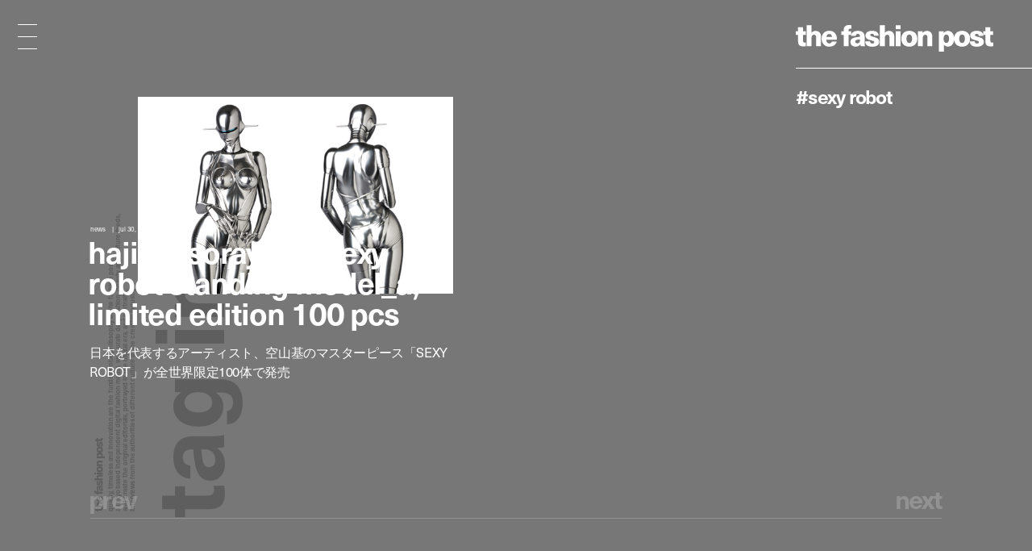

--- FILE ---
content_type: text/javascript; charset=utf-8
request_url: https://fashionpost.jp/article/wp-content/themes/fashionpost/assets/php/ads.php?ver=1768759804
body_size: -83
content:
var ads_data = {"banner":[],"interstitial":[]};

--- FILE ---
content_type: application/x-javascript
request_url: https://fashionpost.jp/article/wp-content/themes/fashionpost/assets/js/plugins.min.js?ver=1724160800
body_size: 88605
content:
!function(){for(var e,t=function(){},i=["assert","clear","count","debug","dir","dirxml","error","exception","group","groupCollapsed","groupEnd","info","log","markTimeline","profile","profileEnd","table","time","timeEnd","timeline","timelineEnd","timeStamp","trace","warn"],a=i.length,r=window.console=window.console||{};a--;)r[e=i[a]]||(r[e]=t)}(),function(){for(var e=0,t=["ms","moz","webkit","o"],i=0;i<t.length&&!window.requestAnimationFrame;++i)window.requestAnimationFrame=window[t[i]+"RequestAnimationFrame"],window.cancelAnimationFrame=window[t[i]+"CancelAnimationFrame"]||window[t[i]+"CancelRequestAnimationFrame"];window.requestAnimationFrame||(window.requestAnimationFrame=function(t){var i=(new Date).getTime(),a=Math.max(0,16-(i-e)),r=window.setTimeout((function(){t(i+a)}),a);return e=i+a,r}),window.cancelAnimationFrame||(window.cancelAnimationFrame=function(e){clearTimeout(e)})}();class MultipleIO{#e={onEnter:null,onLeave:null,triggerOnce:!1,config:{}};#t={root:null,rootMargin:"0px",threshold:.1};#i=[];constructor(e=null,t={}){const i=this;this.target="string"==typeof e?document.querySelectorAll(e):e,this.option=Object.assign(this.#e,t),this.config=Object.assign(this.#t,t.config),this.observer=new IntersectionObserver(((e,t)=>{e.forEach(((e,a)=>{e.isIntersecting?(void 0===i.#i[a]&&(i.#i[a]=!0),i.option.triggerOnce&&t.unobserve(e.target),i.option.onEnter&&"function"==typeof i.option.onEnter&&i.option.onEnter(e.target)):!0===i.#i[a]&&i.option.onLeave&&"function"==typeof i.option.onLeave&&i.option.onLeave(e.target)}))}),this.config),this.target instanceof jQuery?this.target.each((function(){i.observer.observe($(this)[0])})):NodeList.prototype.isPrototypeOf(this.target)?this.target.forEach((e=>{i.observer.observe(e)})):HTMLCollection.prototype.isPrototypeOf(this.target)?[...this.target].forEach((e=>{i.observer.observe(e)})):i.observer.observe(this.target)}unobserve=e=>{this.observer.unobserve(e)};destroy=()=>{const e=this;this.target instanceof jQuery?this.target.each((function(){e.observer.unobserve($(this)[0])})):NodeList.prototype.isPrototypeOf(this.target)?this.target.forEach((t=>{e.observer.unobserve(t)})):HTMLCollection.prototype.isPrototypeOf(this.target)?[...this.target].forEach((t=>{e.observer.unobserve(t)})):e.observer.unobserve(this.target),this.observer.disconnect(),delete this.observer,delete this.target,delete this.option}}!function(e){var t;if("function"==typeof define&&define.amd&&(define(e),t=!0),"object"==typeof exports&&(module.exports=e(),t=!0),!t){var i=window.Cookies,a=window.Cookies=e();a.noConflict=function(){return window.Cookies=i,a}}}((function(){function e(){for(var e=0,t={};e<arguments.length;e++){var i=arguments[e];for(var a in i)t[a]=i[a]}return t}function t(e){return e.replace(/(%[0-9A-Z]{2})+/g,decodeURIComponent)}function i(a){function r(){}function n(t,i,n){if("undefined"!=typeof document){"number"==typeof(n=e({path:"/"},r.defaults,n)).expires&&(n.expires=new Date(1*new Date+864e5*n.expires)),n.expires=n.expires?n.expires.toUTCString():"";try{var s=JSON.stringify(i);/^[\{\[]/.test(s)&&(i=s)}catch(e){}i=a.write?a.write(i,t):encodeURIComponent(String(i)).replace(/%(23|24|26|2B|3A|3C|3E|3D|2F|3F|40|5B|5D|5E|60|7B|7D|7C)/g,decodeURIComponent),t=encodeURIComponent(String(t)).replace(/%(23|24|26|2B|5E|60|7C)/g,decodeURIComponent).replace(/[\(\)]/g,escape);var o="";for(var l in n)n[l]&&(o+="; "+l,!0!==n[l]&&(o+="="+n[l].split(";")[0]));return document.cookie=t+"="+i+o}}function s(e,i){if("undefined"!=typeof document){for(var r={},n=document.cookie?document.cookie.split("; "):[],s=0;s<n.length;s++){var o=n[s].split("="),l=o.slice(1).join("=");i||'"'!==l.charAt(0)||(l=l.slice(1,-1));try{var d=t(o[0]);if(l=(a.read||a)(l,d)||t(l),i)try{l=JSON.parse(l)}catch(e){}if(r[d]=l,e===d)break}catch(e){}}return e?r[e]:r}}return r.set=n,r.get=function(e){return s(e,!1)},r.getJSON=function(e){return s(e,!0)},r.remove=function(t,i){n(t,"",e(i,{expires:-1}))},r.defaults={},r.withConverter=i,r}return i((function(){}))}));var cssua=function(e,t,i){"use strict";var a=" ua-",r=/\s*([\-\w ]+)[\s\/\:]([\d_]+\b(?:[\-\._\/]\w+)*)/,n=/([\w\-\.]+[\s\/][v]?[\d_]+\b(?:[\-\._\/]\w+)*)/g,s=/\b(?:(blackberry\w*|bb10)|(rim tablet os))(?:\/(\d+\.\d+(?:\.\w+)*))?/,o=/\bsilk-accelerated=true\b/,l=/\bfluidapp\b/,d=/(\bwindows\b|\bmacintosh\b|\blinux\b|\bunix\b)/,u=/(\bandroid\b|\bipad\b|\bipod\b|\bwindows phone\b|\bwpdesktop\b|\bxblwp7\b|\bzunewp7\b|\bwindows ce\b|\bblackberry\w*|\bbb10\b|\brim tablet os\b|\bmeego|\bwebos\b|\bpalm|\bsymbian|\bj2me\b|\bdocomo\b|\bpda\b|\bchtml\b|\bmidp\b|\bcldc\b|\w*?mobile\w*?|\w*?phone\w*?)/,c=/(\bxbox\b|\bplaystation\b|\bnintendo\s+\w+)/,p={parse:function(e,t){var i={};if(t&&(i.standalone=t),!(e=(""+e).toLowerCase()))return i;for(var a,p,f=e.split(/[()]/),h=0,v=f.length;h<v;h++)if(h%2){var m=f[h].split(";");for(a=0,p=m.length;a<p;a++)if(r.exec(m[a])){var g=RegExp.$1.split(" ").join("_"),T=RegExp.$2;(!i[g]||parseFloat(i[g])<parseFloat(T))&&(i[g]=T)}}else{var b=f[h].match(n);if(b)for(a=0,p=b.length;a<p;a++){var S=b[a].split(/[\/\s]+/);S.length&&"mozilla"!==S[0]&&(i[S[0].split(" ").join("_")]=S.slice(1).join("-"))}}if(u.exec(e))i.mobile=RegExp.$1,s.exec(e)&&(delete i[i.mobile],i.blackberry=i.version||RegExp.$3||RegExp.$2||RegExp.$1,RegExp.$1?i.mobile="blackberry":"0.0.1"===i.version&&(i.blackberry="7.1.0.0"));else if(c.exec(e)){i.game=RegExp.$1;var y=i.game.split(" ").join("_");i.version&&!i[y]&&(i[y]=i.version)}else d.exec(e)&&(i.desktop=RegExp.$1);return i.intel_mac_os_x?(i.mac_os_x=i.intel_mac_os_x.split("_").join("."),delete i.intel_mac_os_x):i.cpu_iphone_os?(i.ios=i.cpu_iphone_os.split("_").join("."),delete i.cpu_iphone_os):i.cpu_os?(i.ios=i.cpu_os.split("_").join("."),delete i.cpu_os):"iphone"!==i.mobile||i.ios||(i.ios="1"),i.opera&&i.version?(i.opera=i.version,delete i.blackberry):o.exec(e)?i.silk_accelerated=!0:l.exec(e)&&(i.fluidapp=i.version),i.edge&&(delete i.applewebkit,delete i.safari,delete i.chrome,delete i.android),i.applewebkit?(i.webkit=i.applewebkit,delete i.applewebkit,i.opr&&(i.opera=i.opr,delete i.opr,delete i.chrome),i.safari&&(i.chrome||i.crios||i.fxios||i.opera||i.silk||i.fluidapp||i.phantomjs||i.mobile&&!i.ios?(delete i.safari,i.vivaldi&&delete i.chrome):i.version&&!i.rim_tablet_os?i.safari=i.version:i.safari={419:"2.0.4",417:"2.0.3",416:"2.0.2",412:"2.0",312:"1.3",125:"1.2",85:"1.0"}[parseInt(i.safari,10)]||i.safari)):i.msie||i.trident?(i.opera||(i.ie=i.msie||i.rv),delete i.msie,delete i.android,i.windows_phone_os?(i.windows_phone=i.windows_phone_os,delete i.windows_phone_os):"wpdesktop"!==i.mobile&&"xblwp7"!==i.mobile&&"zunewp7"!==i.mobile||(i.mobile="windows desktop",i.windows_phone=+i.ie<9?"7.0":+i.ie<10?"7.5":"8.0",delete i.windows_nt)):(i.gecko||i.firefox)&&(i.gecko=i.rv),i.rv&&delete i.rv,i.version&&delete i.version,i},format:function(e){function t(e,t){e=e.split(".").join("-");var i=a+e;if("string"==typeof t){for(var r=(t=t.split(" ").join("_").split(".").join("-")).indexOf("-");r>0;)i+=a+e+"-"+t.substring(0,r),r=t.indexOf("-",r+1);i+=a+e+"-"+t}return i}var i="";for(var r in e)r&&e.hasOwnProperty(r)&&(i+=t(r,e[r]));return i},encode:function(e){var t="";for(var i in e)i&&e.hasOwnProperty(i)&&(t&&(t+="&"),t+=encodeURIComponent(i)+"="+encodeURIComponent(e[i]));return t}};p.userAgent=p.ua=p.parse(t,i);var f=p.format(p.ua)+" js";return e.className?e.className=e.className.replace(/\bno-js\b/g,"")+f:e.className=f.substr(1),p}(document.documentElement,navigator.userAgent,navigator.standalone);
/*!mobile-detect v1.3.7 2017-09-06*/
/*!@license Copyright 2013, Heinrich Goebl, License: MIT, see https://github.com/hgoebl/mobile-detect.js*/
!function(e,t){e((function(){"use strict";var e={mobileDetectRules:{phones:{iPhone:"\\biPhone\\b|\\biPod\\b",BlackBerry:"BlackBerry|\\bBB10\\b|rim[0-9]+",HTC:"HTC|HTC.*(Sensation|Evo|Vision|Explorer|6800|8100|8900|A7272|S510e|C110e|Legend|Desire|T8282)|APX515CKT|Qtek9090|APA9292KT|HD_mini|Sensation.*Z710e|PG86100|Z715e|Desire.*(A8181|HD)|ADR6200|ADR6400L|ADR6425|001HT|Inspire 4G|Android.*\\bEVO\\b|T-Mobile G1|Z520m",Nexus:"Nexus One|Nexus S|Galaxy.*Nexus|Android.*Nexus.*Mobile|Nexus 4|Nexus 5|Nexus 6",Dell:"Dell.*Streak|Dell.*Aero|Dell.*Venue|DELL.*Venue Pro|Dell Flash|Dell Smoke|Dell Mini 3iX|XCD28|XCD35|\\b001DL\\b|\\b101DL\\b|\\bGS01\\b",Motorola:"Motorola|DROIDX|DROID BIONIC|\\bDroid\\b.*Build|Android.*Xoom|HRI39|MOT-|A1260|A1680|A555|A853|A855|A953|A955|A956|Motorola.*ELECTRIFY|Motorola.*i1|i867|i940|MB200|MB300|MB501|MB502|MB508|MB511|MB520|MB525|MB526|MB611|MB612|MB632|MB810|MB855|MB860|MB861|MB865|MB870|ME501|ME502|ME511|ME525|ME600|ME632|ME722|ME811|ME860|ME863|ME865|MT620|MT710|MT716|MT720|MT810|MT870|MT917|Motorola.*TITANIUM|WX435|WX445|XT300|XT301|XT311|XT316|XT317|XT319|XT320|XT390|XT502|XT530|XT531|XT532|XT535|XT603|XT610|XT611|XT615|XT681|XT701|XT702|XT711|XT720|XT800|XT806|XT860|XT862|XT875|XT882|XT883|XT894|XT901|XT907|XT909|XT910|XT912|XT928|XT926|XT915|XT919|XT925|XT1021|\\bMoto E\\b",Samsung:"\\bSamsung\\b|SM-G9250|GT-19300|SGH-I337|BGT-S5230|GT-B2100|GT-B2700|GT-B2710|GT-B3210|GT-B3310|GT-B3410|GT-B3730|GT-B3740|GT-B5510|GT-B5512|GT-B5722|GT-B6520|GT-B7300|GT-B7320|GT-B7330|GT-B7350|GT-B7510|GT-B7722|GT-B7800|GT-C3010|GT-C3011|GT-C3060|GT-C3200|GT-C3212|GT-C3212I|GT-C3262|GT-C3222|GT-C3300|GT-C3300K|GT-C3303|GT-C3303K|GT-C3310|GT-C3322|GT-C3330|GT-C3350|GT-C3500|GT-C3510|GT-C3530|GT-C3630|GT-C3780|GT-C5010|GT-C5212|GT-C6620|GT-C6625|GT-C6712|GT-E1050|GT-E1070|GT-E1075|GT-E1080|GT-E1081|GT-E1085|GT-E1087|GT-E1100|GT-E1107|GT-E1110|GT-E1120|GT-E1125|GT-E1130|GT-E1160|GT-E1170|GT-E1175|GT-E1180|GT-E1182|GT-E1200|GT-E1210|GT-E1225|GT-E1230|GT-E1390|GT-E2100|GT-E2120|GT-E2121|GT-E2152|GT-E2220|GT-E2222|GT-E2230|GT-E2232|GT-E2250|GT-E2370|GT-E2550|GT-E2652|GT-E3210|GT-E3213|GT-I5500|GT-I5503|GT-I5700|GT-I5800|GT-I5801|GT-I6410|GT-I6420|GT-I7110|GT-I7410|GT-I7500|GT-I8000|GT-I8150|GT-I8160|GT-I8190|GT-I8320|GT-I8330|GT-I8350|GT-I8530|GT-I8700|GT-I8703|GT-I8910|GT-I9000|GT-I9001|GT-I9003|GT-I9010|GT-I9020|GT-I9023|GT-I9070|GT-I9082|GT-I9100|GT-I9103|GT-I9220|GT-I9250|GT-I9300|GT-I9305|GT-I9500|GT-I9505|GT-M3510|GT-M5650|GT-M7500|GT-M7600|GT-M7603|GT-M8800|GT-M8910|GT-N7000|GT-S3110|GT-S3310|GT-S3350|GT-S3353|GT-S3370|GT-S3650|GT-S3653|GT-S3770|GT-S3850|GT-S5210|GT-S5220|GT-S5229|GT-S5230|GT-S5233|GT-S5250|GT-S5253|GT-S5260|GT-S5263|GT-S5270|GT-S5300|GT-S5330|GT-S5350|GT-S5360|GT-S5363|GT-S5369|GT-S5380|GT-S5380D|GT-S5560|GT-S5570|GT-S5600|GT-S5603|GT-S5610|GT-S5620|GT-S5660|GT-S5670|GT-S5690|GT-S5750|GT-S5780|GT-S5830|GT-S5839|GT-S6102|GT-S6500|GT-S7070|GT-S7200|GT-S7220|GT-S7230|GT-S7233|GT-S7250|GT-S7500|GT-S7530|GT-S7550|GT-S7562|GT-S7710|GT-S8000|GT-S8003|GT-S8500|GT-S8530|GT-S8600|SCH-A310|SCH-A530|SCH-A570|SCH-A610|SCH-A630|SCH-A650|SCH-A790|SCH-A795|SCH-A850|SCH-A870|SCH-A890|SCH-A930|SCH-A950|SCH-A970|SCH-A990|SCH-I100|SCH-I110|SCH-I400|SCH-I405|SCH-I500|SCH-I510|SCH-I515|SCH-I600|SCH-I730|SCH-I760|SCH-I770|SCH-I830|SCH-I910|SCH-I920|SCH-I959|SCH-LC11|SCH-N150|SCH-N300|SCH-R100|SCH-R300|SCH-R351|SCH-R400|SCH-R410|SCH-T300|SCH-U310|SCH-U320|SCH-U350|SCH-U360|SCH-U365|SCH-U370|SCH-U380|SCH-U410|SCH-U430|SCH-U450|SCH-U460|SCH-U470|SCH-U490|SCH-U540|SCH-U550|SCH-U620|SCH-U640|SCH-U650|SCH-U660|SCH-U700|SCH-U740|SCH-U750|SCH-U810|SCH-U820|SCH-U900|SCH-U940|SCH-U960|SCS-26UC|SGH-A107|SGH-A117|SGH-A127|SGH-A137|SGH-A157|SGH-A167|SGH-A177|SGH-A187|SGH-A197|SGH-A227|SGH-A237|SGH-A257|SGH-A437|SGH-A517|SGH-A597|SGH-A637|SGH-A657|SGH-A667|SGH-A687|SGH-A697|SGH-A707|SGH-A717|SGH-A727|SGH-A737|SGH-A747|SGH-A767|SGH-A777|SGH-A797|SGH-A817|SGH-A827|SGH-A837|SGH-A847|SGH-A867|SGH-A877|SGH-A887|SGH-A897|SGH-A927|SGH-B100|SGH-B130|SGH-B200|SGH-B220|SGH-C100|SGH-C110|SGH-C120|SGH-C130|SGH-C140|SGH-C160|SGH-C170|SGH-C180|SGH-C200|SGH-C207|SGH-C210|SGH-C225|SGH-C230|SGH-C417|SGH-C450|SGH-D307|SGH-D347|SGH-D357|SGH-D407|SGH-D415|SGH-D780|SGH-D807|SGH-D980|SGH-E105|SGH-E200|SGH-E315|SGH-E316|SGH-E317|SGH-E335|SGH-E590|SGH-E635|SGH-E715|SGH-E890|SGH-F300|SGH-F480|SGH-I200|SGH-I300|SGH-I320|SGH-I550|SGH-I577|SGH-I600|SGH-I607|SGH-I617|SGH-I627|SGH-I637|SGH-I677|SGH-I700|SGH-I717|SGH-I727|SGH-i747M|SGH-I777|SGH-I780|SGH-I827|SGH-I847|SGH-I857|SGH-I896|SGH-I897|SGH-I900|SGH-I907|SGH-I917|SGH-I927|SGH-I937|SGH-I997|SGH-J150|SGH-J200|SGH-L170|SGH-L700|SGH-M110|SGH-M150|SGH-M200|SGH-N105|SGH-N500|SGH-N600|SGH-N620|SGH-N625|SGH-N700|SGH-N710|SGH-P107|SGH-P207|SGH-P300|SGH-P310|SGH-P520|SGH-P735|SGH-P777|SGH-Q105|SGH-R210|SGH-R220|SGH-R225|SGH-S105|SGH-S307|SGH-T109|SGH-T119|SGH-T139|SGH-T209|SGH-T219|SGH-T229|SGH-T239|SGH-T249|SGH-T259|SGH-T309|SGH-T319|SGH-T329|SGH-T339|SGH-T349|SGH-T359|SGH-T369|SGH-T379|SGH-T409|SGH-T429|SGH-T439|SGH-T459|SGH-T469|SGH-T479|SGH-T499|SGH-T509|SGH-T519|SGH-T539|SGH-T559|SGH-T589|SGH-T609|SGH-T619|SGH-T629|SGH-T639|SGH-T659|SGH-T669|SGH-T679|SGH-T709|SGH-T719|SGH-T729|SGH-T739|SGH-T746|SGH-T749|SGH-T759|SGH-T769|SGH-T809|SGH-T819|SGH-T839|SGH-T919|SGH-T929|SGH-T939|SGH-T959|SGH-T989|SGH-U100|SGH-U200|SGH-U800|SGH-V205|SGH-V206|SGH-X100|SGH-X105|SGH-X120|SGH-X140|SGH-X426|SGH-X427|SGH-X475|SGH-X495|SGH-X497|SGH-X507|SGH-X600|SGH-X610|SGH-X620|SGH-X630|SGH-X700|SGH-X820|SGH-X890|SGH-Z130|SGH-Z150|SGH-Z170|SGH-ZX10|SGH-ZX20|SHW-M110|SPH-A120|SPH-A400|SPH-A420|SPH-A460|SPH-A500|SPH-A560|SPH-A600|SPH-A620|SPH-A660|SPH-A700|SPH-A740|SPH-A760|SPH-A790|SPH-A800|SPH-A820|SPH-A840|SPH-A880|SPH-A900|SPH-A940|SPH-A960|SPH-D600|SPH-D700|SPH-D710|SPH-D720|SPH-I300|SPH-I325|SPH-I330|SPH-I350|SPH-I500|SPH-I600|SPH-I700|SPH-L700|SPH-M100|SPH-M220|SPH-M240|SPH-M300|SPH-M305|SPH-M320|SPH-M330|SPH-M350|SPH-M360|SPH-M370|SPH-M380|SPH-M510|SPH-M540|SPH-M550|SPH-M560|SPH-M570|SPH-M580|SPH-M610|SPH-M620|SPH-M630|SPH-M800|SPH-M810|SPH-M850|SPH-M900|SPH-M910|SPH-M920|SPH-M930|SPH-N100|SPH-N200|SPH-N240|SPH-N300|SPH-N400|SPH-Z400|SWC-E100|SCH-i909|GT-N7100|GT-N7105|SCH-I535|SM-N900A|SGH-I317|SGH-T999L|GT-S5360B|GT-I8262|GT-S6802|GT-S6312|GT-S6310|GT-S5312|GT-S5310|GT-I9105|GT-I8510|GT-S6790N|SM-G7105|SM-N9005|GT-S5301|GT-I9295|GT-I9195|SM-C101|GT-S7392|GT-S7560|GT-B7610|GT-I5510|GT-S7582|GT-S7530E|GT-I8750|SM-G9006V|SM-G9008V|SM-G9009D|SM-G900A|SM-G900D|SM-G900F|SM-G900H|SM-G900I|SM-G900J|SM-G900K|SM-G900L|SM-G900M|SM-G900P|SM-G900R4|SM-G900S|SM-G900T|SM-G900V|SM-G900W8|SHV-E160K|SCH-P709|SCH-P729|SM-T2558|GT-I9205|SM-G9350|SM-J120F|SM-G920F|SM-G920V|SM-G930F|SM-N910C",LG:"\\bLG\\b;|LG[- ]?(C800|C900|E400|E610|E900|E-900|F160|F180K|F180L|F180S|730|855|L160|LS740|LS840|LS970|LU6200|MS690|MS695|MS770|MS840|MS870|MS910|P500|P700|P705|VM696|AS680|AS695|AX840|C729|E970|GS505|272|C395|E739BK|E960|L55C|L75C|LS696|LS860|P769BK|P350|P500|P509|P870|UN272|US730|VS840|VS950|LN272|LN510|LS670|LS855|LW690|MN270|MN510|P509|P769|P930|UN200|UN270|UN510|UN610|US670|US740|US760|UX265|UX840|VN271|VN530|VS660|VS700|VS740|VS750|VS910|VS920|VS930|VX9200|VX11000|AX840A|LW770|P506|P925|P999|E612|D955|D802|MS323)",Sony:"SonyST|SonyLT|SonyEricsson|SonyEricssonLT15iv|LT18i|E10i|LT28h|LT26w|SonyEricssonMT27i|C5303|C6902|C6903|C6906|C6943|D2533",Asus:"Asus.*Galaxy|PadFone.*Mobile",NokiaLumia:"Lumia [0-9]{3,4}",Micromax:"Micromax.*\\b(A210|A92|A88|A72|A111|A110Q|A115|A116|A110|A90S|A26|A51|A35|A54|A25|A27|A89|A68|A65|A57|A90)\\b",Palm:"PalmSource|Palm",Vertu:"Vertu|Vertu.*Ltd|Vertu.*Ascent|Vertu.*Ayxta|Vertu.*Constellation(F|Quest)?|Vertu.*Monika|Vertu.*Signature",Pantech:"PANTECH|IM-A850S|IM-A840S|IM-A830L|IM-A830K|IM-A830S|IM-A820L|IM-A810K|IM-A810S|IM-A800S|IM-T100K|IM-A725L|IM-A780L|IM-A775C|IM-A770K|IM-A760S|IM-A750K|IM-A740S|IM-A730S|IM-A720L|IM-A710K|IM-A690L|IM-A690S|IM-A650S|IM-A630K|IM-A600S|VEGA PTL21|PT003|P8010|ADR910L|P6030|P6020|P9070|P4100|P9060|P5000|CDM8992|TXT8045|ADR8995|IS11PT|P2030|P6010|P8000|PT002|IS06|CDM8999|P9050|PT001|TXT8040|P2020|P9020|P2000|P7040|P7000|C790",Fly:"IQ230|IQ444|IQ450|IQ440|IQ442|IQ441|IQ245|IQ256|IQ236|IQ255|IQ235|IQ245|IQ275|IQ240|IQ285|IQ280|IQ270|IQ260|IQ250",Wiko:"KITE 4G|HIGHWAY|GETAWAY|STAIRWAY|DARKSIDE|DARKFULL|DARKNIGHT|DARKMOON|SLIDE|WAX 4G|RAINBOW|BLOOM|SUNSET|GOA(?!nna)|LENNY|BARRY|IGGY|OZZY|CINK FIVE|CINK PEAX|CINK PEAX 2|CINK SLIM|CINK SLIM 2|CINK +|CINK KING|CINK PEAX|CINK SLIM|SUBLIM",iMobile:"i-mobile (IQ|i-STYLE|idea|ZAA|Hitz)",SimValley:"\\b(SP-80|XT-930|SX-340|XT-930|SX-310|SP-360|SP60|SPT-800|SP-120|SPT-800|SP-140|SPX-5|SPX-8|SP-100|SPX-8|SPX-12)\\b",Wolfgang:"AT-B24D|AT-AS50HD|AT-AS40W|AT-AS55HD|AT-AS45q2|AT-B26D|AT-AS50Q",Alcatel:"Alcatel",Nintendo:"Nintendo 3DS",Amoi:"Amoi",INQ:"INQ",GenericPhone:"Tapatalk|PDA;|SAGEM|\\bmmp\\b|pocket|\\bpsp\\b|symbian|Smartphone|smartfon|treo|up.browser|up.link|vodafone|\\bwap\\b|nokia|Series40|Series60|S60|SonyEricsson|N900|MAUI.*WAP.*Browser"},tablets:{iPad:"iPad|iPad.*Mobile",NexusTablet:"Android.*Nexus[\\s]+(7|9|10)",SamsungTablet:"SAMSUNG.*Tablet|Galaxy.*Tab|SC-01C|GT-P1000|GT-P1003|GT-P1010|GT-P3105|GT-P6210|GT-P6800|GT-P6810|GT-P7100|GT-P7300|GT-P7310|GT-P7500|GT-P7510|SCH-I800|SCH-I815|SCH-I905|SGH-I957|SGH-I987|SGH-T849|SGH-T859|SGH-T869|SPH-P100|GT-P3100|GT-P3108|GT-P3110|GT-P5100|GT-P5110|GT-P6200|GT-P7320|GT-P7511|GT-N8000|GT-P8510|SGH-I497|SPH-P500|SGH-T779|SCH-I705|SCH-I915|GT-N8013|GT-P3113|GT-P5113|GT-P8110|GT-N8010|GT-N8005|GT-N8020|GT-P1013|GT-P6201|GT-P7501|GT-N5100|GT-N5105|GT-N5110|SHV-E140K|SHV-E140L|SHV-E140S|SHV-E150S|SHV-E230K|SHV-E230L|SHV-E230S|SHW-M180K|SHW-M180L|SHW-M180S|SHW-M180W|SHW-M300W|SHW-M305W|SHW-M380K|SHW-M380S|SHW-M380W|SHW-M430W|SHW-M480K|SHW-M480S|SHW-M480W|SHW-M485W|SHW-M486W|SHW-M500W|GT-I9228|SCH-P739|SCH-I925|GT-I9200|GT-P5200|GT-P5210|GT-P5210X|SM-T311|SM-T310|SM-T310X|SM-T210|SM-T210R|SM-T211|SM-P600|SM-P601|SM-P605|SM-P900|SM-P901|SM-T217|SM-T217A|SM-T217S|SM-P6000|SM-T3100|SGH-I467|XE500|SM-T110|GT-P5220|GT-I9200X|GT-N5110X|GT-N5120|SM-P905|SM-T111|SM-T2105|SM-T315|SM-T320|SM-T320X|SM-T321|SM-T520|SM-T525|SM-T530NU|SM-T230NU|SM-T330NU|SM-T900|XE500T1C|SM-P605V|SM-P905V|SM-T337V|SM-T537V|SM-T707V|SM-T807V|SM-P600X|SM-P900X|SM-T210X|SM-T230|SM-T230X|SM-T325|GT-P7503|SM-T531|SM-T330|SM-T530|SM-T705|SM-T705C|SM-T535|SM-T331|SM-T800|SM-T700|SM-T537|SM-T807|SM-P907A|SM-T337A|SM-T537A|SM-T707A|SM-T807A|SM-T237|SM-T807P|SM-P607T|SM-T217T|SM-T337T|SM-T807T|SM-T116NQ|SM-T116BU|SM-P550|SM-T350|SM-T550|SM-T9000|SM-P9000|SM-T705Y|SM-T805|GT-P3113|SM-T710|SM-T810|SM-T815|SM-T360|SM-T533|SM-T113|SM-T335|SM-T715|SM-T560|SM-T670|SM-T677|SM-T377|SM-T567|SM-T357T|SM-T555|SM-T561|SM-T713|SM-T719|SM-T813|SM-T819|SM-T580|SM-T355Y|SM-T280|SM-T817A|SM-T820|SM-W700|SM-P580|SM-T587|SM-P350|SM-P555M|SM-P355M|SM-T113NU|SM-T815Y",Kindle:"Kindle|Silk.*Accelerated|Android.*\\b(KFOT|KFTT|KFJWI|KFJWA|KFOTE|KFSOWI|KFTHWI|KFTHWA|KFAPWI|KFAPWA|WFJWAE|KFSAWA|KFSAWI|KFASWI|KFARWI|KFFOWI|KFGIWI|KFMEWI)\\b|Android.*Silk/[0-9.]+ like Chrome/[0-9.]+ (?!Mobile)",SurfaceTablet:"Windows NT [0-9.]+; ARM;.*(Tablet|ARMBJS)",HPTablet:"HP Slate (7|8|10)|HP ElitePad 900|hp-tablet|EliteBook.*Touch|HP 8|Slate 21|HP SlateBook 10",AsusTablet:"^.*PadFone((?!Mobile).)*$|Transformer|TF101|TF101G|TF300T|TF300TG|TF300TL|TF700T|TF700KL|TF701T|TF810C|ME171|ME301T|ME302C|ME371MG|ME370T|ME372MG|ME172V|ME173X|ME400C|Slider SL101|\\bK00F\\b|\\bK00C\\b|\\bK00E\\b|\\bK00L\\b|TX201LA|ME176C|ME102A|\\bM80TA\\b|ME372CL|ME560CG|ME372CG|ME302KL| K010 | K011 | K017 | K01E |ME572C|ME103K|ME170C|ME171C|\\bME70C\\b|ME581C|ME581CL|ME8510C|ME181C|P01Y|PO1MA|P01Z|\\bP027\\b",BlackBerryTablet:"PlayBook|RIM Tablet",HTCtablet:"HTC_Flyer_P512|HTC Flyer|HTC Jetstream|HTC-P715a|HTC EVO View 4G|PG41200|PG09410",MotorolaTablet:"xoom|sholest|MZ615|MZ605|MZ505|MZ601|MZ602|MZ603|MZ604|MZ606|MZ607|MZ608|MZ609|MZ615|MZ616|MZ617",NookTablet:"Android.*Nook|NookColor|nook browser|BNRV200|BNRV200A|BNTV250|BNTV250A|BNTV400|BNTV600|LogicPD Zoom2",AcerTablet:"Android.*; \\b(A100|A101|A110|A200|A210|A211|A500|A501|A510|A511|A700|A701|W500|W500P|W501|W501P|W510|W511|W700|G100|G100W|B1-A71|B1-710|B1-711|A1-810|A1-811|A1-830)\\b|W3-810|\\bA3-A10\\b|\\bA3-A11\\b|\\bA3-A20\\b|\\bA3-A30",ToshibaTablet:"Android.*(AT100|AT105|AT200|AT205|AT270|AT275|AT300|AT305|AT1S5|AT500|AT570|AT700|AT830)|TOSHIBA.*FOLIO",LGTablet:"\\bL-06C|LG-V909|LG-V900|LG-V700|LG-V510|LG-V500|LG-V410|LG-V400|LG-VK810\\b",FujitsuTablet:"Android.*\\b(F-01D|F-02F|F-05E|F-10D|M532|Q572)\\b",PrestigioTablet:"PMP3170B|PMP3270B|PMP3470B|PMP7170B|PMP3370B|PMP3570C|PMP5870C|PMP3670B|PMP5570C|PMP5770D|PMP3970B|PMP3870C|PMP5580C|PMP5880D|PMP5780D|PMP5588C|PMP7280C|PMP7280C3G|PMP7280|PMP7880D|PMP5597D|PMP5597|PMP7100D|PER3464|PER3274|PER3574|PER3884|PER5274|PER5474|PMP5097CPRO|PMP5097|PMP7380D|PMP5297C|PMP5297C_QUAD|PMP812E|PMP812E3G|PMP812F|PMP810E|PMP880TD|PMT3017|PMT3037|PMT3047|PMT3057|PMT7008|PMT5887|PMT5001|PMT5002",LenovoTablet:"Lenovo TAB|Idea(Tab|Pad)( A1|A10| K1|)|ThinkPad([ ]+)?Tablet|YT3-850M|YT3-X90L|YT3-X90F|YT3-X90X|Lenovo.*(S2109|S2110|S5000|S6000|K3011|A3000|A3500|A1000|A2107|A2109|A1107|A5500|A7600|B6000|B8000|B8080)(-|)(FL|F|HV|H|)",DellTablet:"Venue 11|Venue 8|Venue 7|Dell Streak 10|Dell Streak 7",YarvikTablet:"Android.*\\b(TAB210|TAB211|TAB224|TAB250|TAB260|TAB264|TAB310|TAB360|TAB364|TAB410|TAB411|TAB420|TAB424|TAB450|TAB460|TAB461|TAB464|TAB465|TAB467|TAB468|TAB07-100|TAB07-101|TAB07-150|TAB07-151|TAB07-152|TAB07-200|TAB07-201-3G|TAB07-210|TAB07-211|TAB07-212|TAB07-214|TAB07-220|TAB07-400|TAB07-485|TAB08-150|TAB08-200|TAB08-201-3G|TAB08-201-30|TAB09-100|TAB09-211|TAB09-410|TAB10-150|TAB10-201|TAB10-211|TAB10-400|TAB10-410|TAB13-201|TAB274EUK|TAB275EUK|TAB374EUK|TAB462EUK|TAB474EUK|TAB9-200)\\b",MedionTablet:"Android.*\\bOYO\\b|LIFE.*(P9212|P9514|P9516|S9512)|LIFETAB",ArnovaTablet:"97G4|AN10G2|AN7bG3|AN7fG3|AN8G3|AN8cG3|AN7G3|AN9G3|AN7dG3|AN7dG3ST|AN7dG3ChildPad|AN10bG3|AN10bG3DT|AN9G2",IntensoTablet:"INM8002KP|INM1010FP|INM805ND|Intenso Tab|TAB1004",IRUTablet:"M702pro",MegafonTablet:"MegaFon V9|\\bZTE V9\\b|Android.*\\bMT7A\\b",EbodaTablet:"E-Boda (Supreme|Impresspeed|Izzycomm|Essential)",AllViewTablet:"Allview.*(Viva|Alldro|City|Speed|All TV|Frenzy|Quasar|Shine|TX1|AX1|AX2)",ArchosTablet:"\\b(101G9|80G9|A101IT)\\b|Qilive 97R|Archos5|\\bARCHOS (70|79|80|90|97|101|FAMILYPAD|)(b|c|)(G10| Cobalt| TITANIUM(HD|)| Xenon| Neon|XSK| 2| XS 2| PLATINUM| CARBON|GAMEPAD)\\b",AinolTablet:"NOVO7|NOVO8|NOVO10|Novo7Aurora|Novo7Basic|NOVO7PALADIN|novo9-Spark",NokiaLumiaTablet:"Lumia 2520",SonyTablet:"Sony.*Tablet|Xperia Tablet|Sony Tablet S|SO-03E|SGPT12|SGPT13|SGPT114|SGPT121|SGPT122|SGPT123|SGPT111|SGPT112|SGPT113|SGPT131|SGPT132|SGPT133|SGPT211|SGPT212|SGPT213|SGP311|SGP312|SGP321|EBRD1101|EBRD1102|EBRD1201|SGP351|SGP341|SGP511|SGP512|SGP521|SGP541|SGP551|SGP621|SGP612|SOT31",PhilipsTablet:"\\b(PI2010|PI3000|PI3100|PI3105|PI3110|PI3205|PI3210|PI3900|PI4010|PI7000|PI7100)\\b",CubeTablet:"Android.*(K8GT|U9GT|U10GT|U16GT|U17GT|U18GT|U19GT|U20GT|U23GT|U30GT)|CUBE U8GT",CobyTablet:"MID1042|MID1045|MID1125|MID1126|MID7012|MID7014|MID7015|MID7034|MID7035|MID7036|MID7042|MID7048|MID7127|MID8042|MID8048|MID8127|MID9042|MID9740|MID9742|MID7022|MID7010",MIDTablet:"M9701|M9000|M9100|M806|M1052|M806|T703|MID701|MID713|MID710|MID727|MID760|MID830|MID728|MID933|MID125|MID810|MID732|MID120|MID930|MID800|MID731|MID900|MID100|MID820|MID735|MID980|MID130|MID833|MID737|MID960|MID135|MID860|MID736|MID140|MID930|MID835|MID733|MID4X10",MSITablet:"MSI \\b(Primo 73K|Primo 73L|Primo 81L|Primo 77|Primo 93|Primo 75|Primo 76|Primo 73|Primo 81|Primo 91|Primo 90|Enjoy 71|Enjoy 7|Enjoy 10)\\b",SMiTTablet:"Android.*(\\bMID\\b|MID-560|MTV-T1200|MTV-PND531|MTV-P1101|MTV-PND530)",RockChipTablet:"Android.*(RK2818|RK2808A|RK2918|RK3066)|RK2738|RK2808A",FlyTablet:"IQ310|Fly Vision",bqTablet:"Android.*(bq)?.*(Elcano|Curie|Edison|Maxwell|Kepler|Pascal|Tesla|Hypatia|Platon|Newton|Livingstone|Cervantes|Avant|Aquaris [E|M]10)|Maxwell.*Lite|Maxwell.*Plus",HuaweiTablet:"MediaPad|MediaPad 7 Youth|IDEOS S7|S7-201c|S7-202u|S7-101|S7-103|S7-104|S7-105|S7-106|S7-201|S7-Slim",NecTablet:"\\bN-06D|\\bN-08D",PantechTablet:"Pantech.*P4100",BronchoTablet:"Broncho.*(N701|N708|N802|a710)",VersusTablet:"TOUCHPAD.*[78910]|\\bTOUCHTAB\\b",ZyncTablet:"z1000|Z99 2G|z99|z930|z999|z990|z909|Z919|z900",PositivoTablet:"TB07STA|TB10STA|TB07FTA|TB10FTA",NabiTablet:"Android.*\\bNabi",KoboTablet:"Kobo Touch|\\bK080\\b|\\bVox\\b Build|\\bArc\\b Build",DanewTablet:"DSlide.*\\b(700|701R|702|703R|704|802|970|971|972|973|974|1010|1012)\\b",TexetTablet:"NaviPad|TB-772A|TM-7045|TM-7055|TM-9750|TM-7016|TM-7024|TM-7026|TM-7041|TM-7043|TM-7047|TM-8041|TM-9741|TM-9747|TM-9748|TM-9751|TM-7022|TM-7021|TM-7020|TM-7011|TM-7010|TM-7023|TM-7025|TM-7037W|TM-7038W|TM-7027W|TM-9720|TM-9725|TM-9737W|TM-1020|TM-9738W|TM-9740|TM-9743W|TB-807A|TB-771A|TB-727A|TB-725A|TB-719A|TB-823A|TB-805A|TB-723A|TB-715A|TB-707A|TB-705A|TB-709A|TB-711A|TB-890HD|TB-880HD|TB-790HD|TB-780HD|TB-770HD|TB-721HD|TB-710HD|TB-434HD|TB-860HD|TB-840HD|TB-760HD|TB-750HD|TB-740HD|TB-730HD|TB-722HD|TB-720HD|TB-700HD|TB-500HD|TB-470HD|TB-431HD|TB-430HD|TB-506|TB-504|TB-446|TB-436|TB-416|TB-146SE|TB-126SE",PlaystationTablet:"Playstation.*(Portable|Vita)",TrekstorTablet:"ST10416-1|VT10416-1|ST70408-1|ST702xx-1|ST702xx-2|ST80208|ST97216|ST70104-2|VT10416-2|ST10216-2A|SurfTab",PyleAudioTablet:"\\b(PTBL10CEU|PTBL10C|PTBL72BC|PTBL72BCEU|PTBL7CEU|PTBL7C|PTBL92BC|PTBL92BCEU|PTBL9CEU|PTBL9CUK|PTBL9C)\\b",AdvanTablet:"Android.* \\b(E3A|T3X|T5C|T5B|T3E|T3C|T3B|T1J|T1F|T2A|T1H|T1i|E1C|T1-E|T5-A|T4|E1-B|T2Ci|T1-B|T1-D|O1-A|E1-A|T1-A|T3A|T4i)\\b ",DanyTechTablet:"Genius Tab G3|Genius Tab S2|Genius Tab Q3|Genius Tab G4|Genius Tab Q4|Genius Tab G-II|Genius TAB GII|Genius TAB GIII|Genius Tab S1",GalapadTablet:"Android.*\\bG1\\b",MicromaxTablet:"Funbook|Micromax.*\\b(P250|P560|P360|P362|P600|P300|P350|P500|P275)\\b",KarbonnTablet:"Android.*\\b(A39|A37|A34|ST8|ST10|ST7|Smart Tab3|Smart Tab2)\\b",AllFineTablet:"Fine7 Genius|Fine7 Shine|Fine7 Air|Fine8 Style|Fine9 More|Fine10 Joy|Fine11 Wide",PROSCANTablet:"\\b(PEM63|PLT1023G|PLT1041|PLT1044|PLT1044G|PLT1091|PLT4311|PLT4311PL|PLT4315|PLT7030|PLT7033|PLT7033D|PLT7035|PLT7035D|PLT7044K|PLT7045K|PLT7045KB|PLT7071KG|PLT7072|PLT7223G|PLT7225G|PLT7777G|PLT7810K|PLT7849G|PLT7851G|PLT7852G|PLT8015|PLT8031|PLT8034|PLT8036|PLT8080K|PLT8082|PLT8088|PLT8223G|PLT8234G|PLT8235G|PLT8816K|PLT9011|PLT9045K|PLT9233G|PLT9735|PLT9760G|PLT9770G)\\b",YONESTablet:"BQ1078|BC1003|BC1077|RK9702|BC9730|BC9001|IT9001|BC7008|BC7010|BC708|BC728|BC7012|BC7030|BC7027|BC7026",ChangJiaTablet:"TPC7102|TPC7103|TPC7105|TPC7106|TPC7107|TPC7201|TPC7203|TPC7205|TPC7210|TPC7708|TPC7709|TPC7712|TPC7110|TPC8101|TPC8103|TPC8105|TPC8106|TPC8203|TPC8205|TPC8503|TPC9106|TPC9701|TPC97101|TPC97103|TPC97105|TPC97106|TPC97111|TPC97113|TPC97203|TPC97603|TPC97809|TPC97205|TPC10101|TPC10103|TPC10106|TPC10111|TPC10203|TPC10205|TPC10503",GUTablet:"TX-A1301|TX-M9002|Q702|kf026",PointOfViewTablet:"TAB-P506|TAB-navi-7-3G-M|TAB-P517|TAB-P-527|TAB-P701|TAB-P703|TAB-P721|TAB-P731N|TAB-P741|TAB-P825|TAB-P905|TAB-P925|TAB-PR945|TAB-PL1015|TAB-P1025|TAB-PI1045|TAB-P1325|TAB-PROTAB[0-9]+|TAB-PROTAB25|TAB-PROTAB26|TAB-PROTAB27|TAB-PROTAB26XL|TAB-PROTAB2-IPS9|TAB-PROTAB30-IPS9|TAB-PROTAB25XXL|TAB-PROTAB26-IPS10|TAB-PROTAB30-IPS10",OvermaxTablet:"OV-(SteelCore|NewBase|Basecore|Baseone|Exellen|Quattor|EduTab|Solution|ACTION|BasicTab|TeddyTab|MagicTab|Stream|TB-08|TB-09)",HCLTablet:"HCL.*Tablet|Connect-3G-2.0|Connect-2G-2.0|ME Tablet U1|ME Tablet U2|ME Tablet G1|ME Tablet X1|ME Tablet Y2|ME Tablet Sync",DPSTablet:"DPS Dream 9|DPS Dual 7",VistureTablet:"V97 HD|i75 3G|Visture V4( HD)?|Visture V5( HD)?|Visture V10",CrestaTablet:"CTP(-)?810|CTP(-)?818|CTP(-)?828|CTP(-)?838|CTP(-)?888|CTP(-)?978|CTP(-)?980|CTP(-)?987|CTP(-)?988|CTP(-)?989",MediatekTablet:"\\bMT8125|MT8389|MT8135|MT8377\\b",ConcordeTablet:"Concorde([ ]+)?Tab|ConCorde ReadMan",GoCleverTablet:"GOCLEVER TAB|A7GOCLEVER|M1042|M7841|M742|R1042BK|R1041|TAB A975|TAB A7842|TAB A741|TAB A741L|TAB M723G|TAB M721|TAB A1021|TAB I921|TAB R721|TAB I720|TAB T76|TAB R70|TAB R76.2|TAB R106|TAB R83.2|TAB M813G|TAB I721|GCTA722|TAB I70|TAB I71|TAB S73|TAB R73|TAB R74|TAB R93|TAB R75|TAB R76.1|TAB A73|TAB A93|TAB A93.2|TAB T72|TAB R83|TAB R974|TAB R973|TAB A101|TAB A103|TAB A104|TAB A104.2|R105BK|M713G|A972BK|TAB A971|TAB R974.2|TAB R104|TAB R83.3|TAB A1042",ModecomTablet:"FreeTAB 9000|FreeTAB 7.4|FreeTAB 7004|FreeTAB 7800|FreeTAB 2096|FreeTAB 7.5|FreeTAB 1014|FreeTAB 1001 |FreeTAB 8001|FreeTAB 9706|FreeTAB 9702|FreeTAB 7003|FreeTAB 7002|FreeTAB 1002|FreeTAB 7801|FreeTAB 1331|FreeTAB 1004|FreeTAB 8002|FreeTAB 8014|FreeTAB 9704|FreeTAB 1003",VoninoTablet:"\\b(Argus[ _]?S|Diamond[ _]?79HD|Emerald[ _]?78E|Luna[ _]?70C|Onyx[ _]?S|Onyx[ _]?Z|Orin[ _]?HD|Orin[ _]?S|Otis[ _]?S|SpeedStar[ _]?S|Magnet[ _]?M9|Primus[ _]?94[ _]?3G|Primus[ _]?94HD|Primus[ _]?QS|Android.*\\bQ8\\b|Sirius[ _]?EVO[ _]?QS|Sirius[ _]?QS|Spirit[ _]?S)\\b",ECSTablet:"V07OT2|TM105A|S10OT1|TR10CS1",StorexTablet:"eZee[_']?(Tab|Go)[0-9]+|TabLC7|Looney Tunes Tab",VodafoneTablet:"SmartTab([ ]+)?[0-9]+|SmartTabII10|SmartTabII7|VF-1497",EssentielBTablet:"Smart[ ']?TAB[ ]+?[0-9]+|Family[ ']?TAB2",RossMoorTablet:"RM-790|RM-997|RMD-878G|RMD-974R|RMT-705A|RMT-701|RME-601|RMT-501|RMT-711",iMobileTablet:"i-mobile i-note",TolinoTablet:"tolino tab [0-9.]+|tolino shine",AudioSonicTablet:"\\bC-22Q|T7-QC|T-17B|T-17P\\b",AMPETablet:"Android.* A78 ",SkkTablet:"Android.* (SKYPAD|PHOENIX|CYCLOPS)",TecnoTablet:"TECNO P9",JXDTablet:"Android.* \\b(F3000|A3300|JXD5000|JXD3000|JXD2000|JXD300B|JXD300|S5800|S7800|S602b|S5110b|S7300|S5300|S602|S603|S5100|S5110|S601|S7100a|P3000F|P3000s|P101|P200s|P1000m|P200m|P9100|P1000s|S6600b|S908|P1000|P300|S18|S6600|S9100)\\b",iJoyTablet:"Tablet (Spirit 7|Essentia|Galatea|Fusion|Onix 7|Landa|Titan|Scooby|Deox|Stella|Themis|Argon|Unique 7|Sygnus|Hexen|Finity 7|Cream|Cream X2|Jade|Neon 7|Neron 7|Kandy|Scape|Saphyr 7|Rebel|Biox|Rebel|Rebel 8GB|Myst|Draco 7|Myst|Tab7-004|Myst|Tadeo Jones|Tablet Boing|Arrow|Draco Dual Cam|Aurix|Mint|Amity|Revolution|Finity 9|Neon 9|T9w|Amity 4GB Dual Cam|Stone 4GB|Stone 8GB|Andromeda|Silken|X2|Andromeda II|Halley|Flame|Saphyr 9,7|Touch 8|Planet|Triton|Unique 10|Hexen 10|Memphis 4GB|Memphis 8GB|Onix 10)",FX2Tablet:"FX2 PAD7|FX2 PAD10",XoroTablet:"KidsPAD 701|PAD[ ]?712|PAD[ ]?714|PAD[ ]?716|PAD[ ]?717|PAD[ ]?718|PAD[ ]?720|PAD[ ]?721|PAD[ ]?722|PAD[ ]?790|PAD[ ]?792|PAD[ ]?900|PAD[ ]?9715D|PAD[ ]?9716DR|PAD[ ]?9718DR|PAD[ ]?9719QR|PAD[ ]?9720QR|TelePAD1030|Telepad1032|TelePAD730|TelePAD731|TelePAD732|TelePAD735Q|TelePAD830|TelePAD9730|TelePAD795|MegaPAD 1331|MegaPAD 1851|MegaPAD 2151",ViewsonicTablet:"ViewPad 10pi|ViewPad 10e|ViewPad 10s|ViewPad E72|ViewPad7|ViewPad E100|ViewPad 7e|ViewSonic VB733|VB100a",OdysTablet:"LOOX|XENO10|ODYS[ -](Space|EVO|Xpress|NOON)|\\bXELIO\\b|Xelio10Pro|XELIO7PHONETAB|XELIO10EXTREME|XELIOPT2|NEO_QUAD10",CaptivaTablet:"CAPTIVA PAD",IconbitTablet:"NetTAB|NT-3702|NT-3702S|NT-3702S|NT-3603P|NT-3603P|NT-0704S|NT-0704S|NT-3805C|NT-3805C|NT-0806C|NT-0806C|NT-0909T|NT-0909T|NT-0907S|NT-0907S|NT-0902S|NT-0902S",TeclastTablet:"T98 4G|\\bP80\\b|\\bX90HD\\b|X98 Air|X98 Air 3G|\\bX89\\b|P80 3G|\\bX80h\\b|P98 Air|\\bX89HD\\b|P98 3G|\\bP90HD\\b|P89 3G|X98 3G|\\bP70h\\b|P79HD 3G|G18d 3G|\\bP79HD\\b|\\bP89s\\b|\\bA88\\b|\\bP10HD\\b|\\bP19HD\\b|G18 3G|\\bP78HD\\b|\\bA78\\b|\\bP75\\b|G17s 3G|G17h 3G|\\bP85t\\b|\\bP90\\b|\\bP11\\b|\\bP98t\\b|\\bP98HD\\b|\\bG18d\\b|\\bP85s\\b|\\bP11HD\\b|\\bP88s\\b|\\bA80HD\\b|\\bA80se\\b|\\bA10h\\b|\\bP89\\b|\\bP78s\\b|\\bG18\\b|\\bP85\\b|\\bA70h\\b|\\bA70\\b|\\bG17\\b|\\bP18\\b|\\bA80s\\b|\\bA11s\\b|\\bP88HD\\b|\\bA80h\\b|\\bP76s\\b|\\bP76h\\b|\\bP98\\b|\\bA10HD\\b|\\bP78\\b|\\bP88\\b|\\bA11\\b|\\bA10t\\b|\\bP76a\\b|\\bP76t\\b|\\bP76e\\b|\\bP85HD\\b|\\bP85a\\b|\\bP86\\b|\\bP75HD\\b|\\bP76v\\b|\\bA12\\b|\\bP75a\\b|\\bA15\\b|\\bP76Ti\\b|\\bP81HD\\b|\\bA10\\b|\\bT760VE\\b|\\bT720HD\\b|\\bP76\\b|\\bP73\\b|\\bP71\\b|\\bP72\\b|\\bT720SE\\b|\\bC520Ti\\b|\\bT760\\b|\\bT720VE\\b|T720-3GE|T720-WiFi",OndaTablet:"\\b(V975i|Vi30|VX530|V701|Vi60|V701s|Vi50|V801s|V719|Vx610w|VX610W|V819i|Vi10|VX580W|Vi10|V711s|V813|V811|V820w|V820|Vi20|V711|VI30W|V712|V891w|V972|V819w|V820w|Vi60|V820w|V711|V813s|V801|V819|V975s|V801|V819|V819|V818|V811|V712|V975m|V101w|V961w|V812|V818|V971|V971s|V919|V989|V116w|V102w|V973|Vi40)\\b[\\s]+",JaytechTablet:"TPC-PA762",BlaupunktTablet:"Endeavour 800NG|Endeavour 1010",DigmaTablet:"\\b(iDx10|iDx9|iDx8|iDx7|iDxD7|iDxD8|iDsQ8|iDsQ7|iDsQ8|iDsD10|iDnD7|3TS804H|iDsQ11|iDj7|iDs10)\\b",EvolioTablet:"ARIA_Mini_wifi|Aria[ _]Mini|Evolio X10|Evolio X7|Evolio X8|\\bEvotab\\b|\\bNeura\\b",LavaTablet:"QPAD E704|\\bIvoryS\\b|E-TAB IVORY|\\bE-TAB\\b",AocTablet:"MW0811|MW0812|MW0922|MTK8382|MW1031|MW0831|MW0821|MW0931|MW0712",MpmanTablet:"MP11 OCTA|MP10 OCTA|MPQC1114|MPQC1004|MPQC994|MPQC974|MPQC973|MPQC804|MPQC784|MPQC780|\\bMPG7\\b|MPDCG75|MPDCG71|MPDC1006|MP101DC|MPDC9000|MPDC905|MPDC706HD|MPDC706|MPDC705|MPDC110|MPDC100|MPDC99|MPDC97|MPDC88|MPDC8|MPDC77|MP709|MID701|MID711|MID170|MPDC703|MPQC1010",CelkonTablet:"CT695|CT888|CT[\\s]?910|CT7 Tab|CT9 Tab|CT3 Tab|CT2 Tab|CT1 Tab|C820|C720|\\bCT-1\\b",WolderTablet:"miTab \\b(DIAMOND|SPACE|BROOKLYN|NEO|FLY|MANHATTAN|FUNK|EVOLUTION|SKY|GOCAR|IRON|GENIUS|POP|MINT|EPSILON|BROADWAY|JUMP|HOP|LEGEND|NEW AGE|LINE|ADVANCE|FEEL|FOLLOW|LIKE|LINK|LIVE|THINK|FREEDOM|CHICAGO|CLEVELAND|BALTIMORE-GH|IOWA|BOSTON|SEATTLE|PHOENIX|DALLAS|IN 101|MasterChef)\\b",MiTablet:"\\bMI PAD\\b|\\bHM NOTE 1W\\b",NibiruTablet:"Nibiru M1|Nibiru Jupiter One",NexoTablet:"NEXO NOVA|NEXO 10|NEXO AVIO|NEXO FREE|NEXO GO|NEXO EVO|NEXO 3G|NEXO SMART|NEXO KIDDO|NEXO MOBI",LeaderTablet:"TBLT10Q|TBLT10I|TBL-10WDKB|TBL-10WDKBO2013|TBL-W230V2|TBL-W450|TBL-W500|SV572|TBLT7I|TBA-AC7-8G|TBLT79|TBL-8W16|TBL-10W32|TBL-10WKB|TBL-W100",UbislateTablet:"UbiSlate[\\s]?7C",PocketBookTablet:"Pocketbook",KocasoTablet:"\\b(TB-1207)\\b",HisenseTablet:"\\b(F5281|E2371)\\b",Hudl:"Hudl HT7S3|Hudl 2",TelstraTablet:"T-Hub2",GenericTablet:"Android.*\\b97D\\b|Tablet(?!.*PC)|BNTV250A|MID-WCDMA|LogicPD Zoom2|\\bA7EB\\b|CatNova8|A1_07|CT704|CT1002|\\bM721\\b|rk30sdk|\\bEVOTAB\\b|M758A|ET904|ALUMIUM10|Smartfren Tab|Endeavour 1010|Tablet-PC-4|Tagi Tab|\\bM6pro\\b|CT1020W|arc 10HD|\\bTP750\\b|\\bQTAQZ3\\b"},oss:{AndroidOS:"Android",BlackBerryOS:"blackberry|\\bBB10\\b|rim tablet os",PalmOS:"PalmOS|avantgo|blazer|elaine|hiptop|palm|plucker|xiino",SymbianOS:"Symbian|SymbOS|Series60|Series40|SYB-[0-9]+|\\bS60\\b",WindowsMobileOS:"Windows CE.*(PPC|Smartphone|Mobile|[0-9]{3}x[0-9]{3})|Window Mobile|Windows Phone [0-9.]+|WCE;",WindowsPhoneOS:"Windows Phone 10.0|Windows Phone 8.1|Windows Phone 8.0|Windows Phone OS|XBLWP7|ZuneWP7|Windows NT 6.[23]; ARM;",iOS:"\\biPhone.*Mobile|\\biPod|\\biPad",MeeGoOS:"MeeGo",MaemoOS:"Maemo",JavaOS:"J2ME/|\\bMIDP\\b|\\bCLDC\\b",webOS:"webOS|hpwOS",badaOS:"\\bBada\\b",BREWOS:"BREW"},uas:{Chrome:"\\bCrMo\\b|CriOS|Android.*Chrome/[.0-9]* (Mobile)?",Dolfin:"\\bDolfin\\b",Opera:"Opera.*Mini|Opera.*Mobi|Android.*Opera|Mobile.*OPR/[0-9.]+|Coast/[0-9.]+",Skyfire:"Skyfire",Edge:"Mobile Safari/[.0-9]* Edge",IE:"IEMobile|MSIEMobile",Firefox:"fennec|firefox.*maemo|(Mobile|Tablet).*Firefox|Firefox.*Mobile|FxiOS",Bolt:"bolt",TeaShark:"teashark",Blazer:"Blazer",Safari:"Version.*Mobile.*Safari|Safari.*Mobile|MobileSafari",UCBrowser:"UC.*Browser|UCWEB",baiduboxapp:"baiduboxapp",baidubrowser:"baidubrowser",DiigoBrowser:"DiigoBrowser",Puffin:"Puffin",Mercury:"\\bMercury\\b",ObigoBrowser:"Obigo",NetFront:"NF-Browser",GenericBrowser:"NokiaBrowser|OviBrowser|OneBrowser|TwonkyBeamBrowser|SEMC.*Browser|FlyFlow|Minimo|NetFront|Novarra-Vision|MQQBrowser|MicroMessenger",PaleMoon:"Android.*PaleMoon|Mobile.*PaleMoon"},props:{Mobile:"Mobile/[VER]",Build:"Build/[VER]",Version:"Version/[VER]",VendorID:"VendorID/[VER]",iPad:"iPad.*CPU[a-z ]+[VER]",iPhone:"iPhone.*CPU[a-z ]+[VER]",iPod:"iPod.*CPU[a-z ]+[VER]",Kindle:"Kindle/[VER]",Chrome:["Chrome/[VER]","CriOS/[VER]","CrMo/[VER]"],Coast:["Coast/[VER]"],Dolfin:"Dolfin/[VER]",Firefox:["Firefox/[VER]","FxiOS/[VER]"],Fennec:"Fennec/[VER]",Edge:"Edge/[VER]",IE:["IEMobile/[VER];","IEMobile [VER]","MSIE [VER];","Trident/[0-9.]+;.*rv:[VER]"],NetFront:"NetFront/[VER]",NokiaBrowser:"NokiaBrowser/[VER]",Opera:[" OPR/[VER]","Opera Mini/[VER]","Version/[VER]"],"Opera Mini":"Opera Mini/[VER]","Opera Mobi":"Version/[VER]","UC Browser":"UC Browser[VER]",MQQBrowser:"MQQBrowser/[VER]",MicroMessenger:"MicroMessenger/[VER]",baiduboxapp:"baiduboxapp/[VER]",baidubrowser:"baidubrowser/[VER]",SamsungBrowser:"SamsungBrowser/[VER]",Iron:"Iron/[VER]",Safari:["Version/[VER]","Safari/[VER]"],Skyfire:"Skyfire/[VER]",Tizen:"Tizen/[VER]",Webkit:"webkit[ /][VER]",PaleMoon:"PaleMoon/[VER]",Gecko:"Gecko/[VER]",Trident:"Trident/[VER]",Presto:"Presto/[VER]",Goanna:"Goanna/[VER]",iOS:" \\bi?OS\\b [VER][ ;]{1}",Android:"Android [VER]",BlackBerry:["BlackBerry[\\w]+/[VER]","BlackBerry.*Version/[VER]","Version/[VER]"],BREW:"BREW [VER]",Java:"Java/[VER]","Windows Phone OS":["Windows Phone OS [VER]","Windows Phone [VER]"],"Windows Phone":"Windows Phone [VER]","Windows CE":"Windows CE/[VER]","Windows NT":"Windows NT [VER]",Symbian:["SymbianOS/[VER]","Symbian/[VER]"],webOS:["webOS/[VER]","hpwOS/[VER];"]},utils:{Bot:"Googlebot|facebookexternalhit|AdsBot-Google|Google Keyword Suggestion|Facebot|YandexBot|YandexMobileBot|bingbot|ia_archiver|AhrefsBot|Ezooms|GSLFbot|WBSearchBot|Twitterbot|TweetmemeBot|Twikle|PaperLiBot|Wotbox|UnwindFetchor|Exabot|MJ12bot|YandexImages|TurnitinBot|Pingdom",MobileBot:"Googlebot-Mobile|AdsBot-Google-Mobile|YahooSeeker/M1A1-R2D2",DesktopMode:"WPDesktop",TV:"SonyDTV|HbbTV",WebKit:"(webkit)[ /]([\\w.]+)",Console:"\\b(Nintendo|Nintendo WiiU|Nintendo 3DS|PLAYSTATION|Xbox)\\b",Watch:"SM-V700"}},detectMobileBrowsers:{fullPattern:/(android|bb\d+|meego).+mobile|avantgo|bada\/|blackberry|blazer|compal|elaine|fennec|hiptop|iemobile|ip(hone|od)|iris|kindle|lge |maemo|midp|mmp|mobile.+firefox|netfront|opera m(ob|in)i|palm( os)?|phone|p(ixi|re)\/|plucker|pocket|psp|series(4|6)0|symbian|treo|up\.(browser|link)|vodafone|wap|windows ce|xda|xiino/i,shortPattern:/1207|6310|6590|3gso|4thp|50[1-6]i|770s|802s|a wa|abac|ac(er|oo|s\-)|ai(ko|rn)|al(av|ca|co)|amoi|an(ex|ny|yw)|aptu|ar(ch|go)|as(te|us)|attw|au(di|\-m|r |s )|avan|be(ck|ll|nq)|bi(lb|rd)|bl(ac|az)|br(e|v)w|bumb|bw\-(n|u)|c55\/|capi|ccwa|cdm\-|cell|chtm|cldc|cmd\-|co(mp|nd)|craw|da(it|ll|ng)|dbte|dc\-s|devi|dica|dmob|do(c|p)o|ds(12|\-d)|el(49|ai)|em(l2|ul)|er(ic|k0)|esl8|ez([4-7]0|os|wa|ze)|fetc|fly(\-|_)|g1 u|g560|gene|gf\-5|g\-mo|go(\.w|od)|gr(ad|un)|haie|hcit|hd\-(m|p|t)|hei\-|hi(pt|ta)|hp( i|ip)|hs\-c|ht(c(\-| |_|a|g|p|s|t)|tp)|hu(aw|tc)|i\-(20|go|ma)|i230|iac( |\-|\/)|ibro|idea|ig01|ikom|im1k|inno|ipaq|iris|ja(t|v)a|jbro|jemu|jigs|kddi|keji|kgt( |\/)|klon|kpt |kwc\-|kyo(c|k)|le(no|xi)|lg( g|\/(k|l|u)|50|54|\-[a-w])|libw|lynx|m1\-w|m3ga|m50\/|ma(te|ui|xo)|mc(01|21|ca)|m\-cr|me(rc|ri)|mi(o8|oa|ts)|mmef|mo(01|02|bi|de|do|t(\-| |o|v)|zz)|mt(50|p1|v )|mwbp|mywa|n10[0-2]|n20[2-3]|n30(0|2)|n50(0|2|5)|n7(0(0|1)|10)|ne((c|m)\-|on|tf|wf|wg|wt)|nok(6|i)|nzph|o2im|op(ti|wv)|oran|owg1|p800|pan(a|d|t)|pdxg|pg(13|\-([1-8]|c))|phil|pire|pl(ay|uc)|pn\-2|po(ck|rt|se)|prox|psio|pt\-g|qa\-a|qc(07|12|21|32|60|\-[2-7]|i\-)|qtek|r380|r600|raks|rim9|ro(ve|zo)|s55\/|sa(ge|ma|mm|ms|ny|va)|sc(01|h\-|oo|p\-)|sdk\/|se(c(\-|0|1)|47|mc|nd|ri)|sgh\-|shar|sie(\-|m)|sk\-0|sl(45|id)|sm(al|ar|b3|it|t5)|so(ft|ny)|sp(01|h\-|v\-|v )|sy(01|mb)|t2(18|50)|t6(00|10|18)|ta(gt|lk)|tcl\-|tdg\-|tel(i|m)|tim\-|t\-mo|to(pl|sh)|ts(70|m\-|m3|m5)|tx\-9|up(\.b|g1|si)|utst|v400|v750|veri|vi(rg|te)|vk(40|5[0-3]|\-v)|vm40|voda|vulc|vx(52|53|60|61|70|80|81|83|85|98)|w3c(\-| )|webc|whit|wi(g |nc|nw)|wmlb|wonu|x700|yas\-|your|zeto|zte\-/i,tabletPattern:/android|ipad|playbook|silk/i}},i=Object.prototype.hasOwnProperty,a;function r(e,t){return null!=e&&null!=t&&e.toLowerCase()===t.toLowerCase()}function n(e,t){var i,a,r=e.length;if(!r||!t)return!1;for(i=t.toLowerCase(),
a=0;a<r;++a)if(i===e[a].toLowerCase())return!0;return!1}function s(e){for(var t in e)i.call(e,t)&&(e[t]=new RegExp(e[t],"i"))}function o(e,t){this.ua=e||"",this._cache={},this.maxPhoneWidth=t||600}return e.FALLBACK_PHONE="UnknownPhone",e.FALLBACK_TABLET="UnknownTablet",e.FALLBACK_MOBILE="UnknownMobile",a="isArray"in Array?Array.isArray:function(e){return"[object Array]"===Object.prototype.toString.call(e)},function t(){var r,n,o,l,d,u,c=e.mobileDetectRules;for(r in c.props)if(i.call(c.props,r)){for(n=c.props[r],a(n)||(n=[n]),d=n.length,l=0;l<d;++l)(u=(o=n[l]).indexOf("[VER]"))>=0&&(o=o.substring(0,u)+"([\\w._\\+]+)"+o.substring(u+5)),n[l]=new RegExp(o,"i");c.props[r]=n}s(c.oss),s(c.phones),s(c.tablets),s(c.uas),s(c.utils),c.oss0={WindowsPhoneOS:c.oss.WindowsPhoneOS,WindowsMobileOS:c.oss.WindowsMobileOS}}(),e.findMatch=function(e,t){for(var a in e)if(i.call(e,a)&&e[a].test(t))return a;return null},e.findMatches=function(e,t){var a=[];for(var r in e)i.call(e,r)&&e[r].test(t)&&a.push(r);return a},e.getVersionStr=function(t,a){var r=e.mobileDetectRules.props,n,s,o,l;if(i.call(r,t))for(o=(n=r[t]).length,s=0;s<o;++s)if(null!==(l=n[s].exec(a)))return l[1];return null},e.getVersion=function(t,i){var a=e.getVersionStr(t,i);return a?e.prepareVersionNo(a):NaN},e.prepareVersionNo=function(e){var t;return 1===(t=e.split(/[a-z._ \/\-]/i)).length&&(e=t[0]),t.length>1&&(e=t[0]+".",t.shift(),e+=t.join("")),Number(e)},e.isMobileFallback=function(t){return e.detectMobileBrowsers.fullPattern.test(t)||e.detectMobileBrowsers.shortPattern.test(t.substr(0,4))},e.isTabletFallback=function(t){return e.detectMobileBrowsers.tabletPattern.test(t)},e.prepareDetectionCache=function(i,a,r){if(i.mobile===t){var n,s,l;if(s=e.findMatch(e.mobileDetectRules.tablets,a))return i.mobile=i.tablet=s,void(i.phone=null);if(n=e.findMatch(e.mobileDetectRules.phones,a))return i.mobile=i.phone=n,void(i.tablet=null);e.isMobileFallback(a)?(l=o.isPhoneSized(r))===t?(i.mobile=e.FALLBACK_MOBILE,i.tablet=i.phone=null):l?(i.mobile=i.phone=e.FALLBACK_PHONE,i.tablet=null):(i.mobile=i.tablet=e.FALLBACK_TABLET,i.phone=null):e.isTabletFallback(a)?(i.mobile=i.tablet=e.FALLBACK_TABLET,i.phone=null):i.mobile=i.tablet=i.phone=null}},e.mobileGrade=function(e){var t=null!==e.mobile();return e.os("iOS")&&e.version("iPad")>=4.3||e.os("iOS")&&e.version("iPhone")>=3.1||e.os("iOS")&&e.version("iPod")>=3.1||e.version("Android")>2.1&&e.is("Webkit")||e.version("Windows Phone OS")>=7||e.is("BlackBerry")&&e.version("BlackBerry")>=6||e.match("Playbook.*Tablet")||e.version("webOS")>=1.4&&e.match("Palm|Pre|Pixi")||e.match("hp.*TouchPad")||e.is("Firefox")&&e.version("Firefox")>=12||e.is("Chrome")&&e.is("AndroidOS")&&e.version("Android")>=4||e.is("Skyfire")&&e.version("Skyfire")>=4.1&&e.is("AndroidOS")&&e.version("Android")>=2.3||e.is("Opera")&&e.version("Opera Mobi")>11&&e.is("AndroidOS")||e.is("MeeGoOS")||e.is("Tizen")||e.is("Dolfin")&&e.version("Bada")>=2||(e.is("UC Browser")||e.is("Dolfin"))&&e.version("Android")>=2.3||e.match("Kindle Fire")||e.is("Kindle")&&e.version("Kindle")>=3||e.is("AndroidOS")&&e.is("NookTablet")||e.version("Chrome")>=11&&!t||e.version("Safari")>=5&&!t||e.version("Firefox")>=4&&!t||e.version("MSIE")>=7&&!t||e.version("Opera")>=10&&!t?"A":e.os("iOS")&&e.version("iPad")<4.3||e.os("iOS")&&e.version("iPhone")<3.1||e.os("iOS")&&e.version("iPod")<3.1||e.is("Blackberry")&&e.version("BlackBerry")>=5&&e.version("BlackBerry")<6||e.version("Opera Mini")>=5&&e.version("Opera Mini")<=6.5&&(e.version("Android")>=2.3||e.is("iOS"))||e.match("NokiaN8|NokiaC7|N97.*Series60|Symbian/3")||e.version("Opera Mobi")>=11&&e.is("SymbianOS")?"B":(e.version("BlackBerry")<5||e.match("MSIEMobile|Windows CE.*Mobile")||e.version("Windows Mobile"),"C")},e.detectOS=function(t){return e.findMatch(e.mobileDetectRules.oss0,t)||e.findMatch(e.mobileDetectRules.oss,t)},e.getDeviceSmallerSide=function(){return window.screen.width<window.screen.height?window.screen.width:window.screen.height},o.prototype={constructor:o,mobile:function(){return e.prepareDetectionCache(this._cache,this.ua,this.maxPhoneWidth),this._cache.mobile},phone:function(){return e.prepareDetectionCache(this._cache,this.ua,this.maxPhoneWidth),this._cache.phone},tablet:function(){return e.prepareDetectionCache(this._cache,this.ua,this.maxPhoneWidth),this._cache.tablet},userAgent:function(){return this._cache.userAgent===t&&(this._cache.userAgent=e.findMatch(e.mobileDetectRules.uas,this.ua)),this._cache.userAgent},userAgents:function(){return this._cache.userAgents===t&&(this._cache.userAgents=e.findMatches(e.mobileDetectRules.uas,this.ua)),this._cache.userAgents},os:function(){return this._cache.os===t&&(this._cache.os=e.detectOS(this.ua)),this._cache.os},version:function(t){return e.getVersion(t,this.ua)},versionStr:function(t){return e.getVersionStr(t,this.ua)},is:function(t){return n(this.userAgents(),t)||r(t,this.os())||r(t,this.phone())||r(t,this.tablet())||n(e.findMatches(e.mobileDetectRules.utils,this.ua),t)},match:function(e){return e instanceof RegExp||(e=new RegExp(e,"i")),e.test(this.ua)},isPhoneSized:function(e){return o.isPhoneSized(e||this.maxPhoneWidth)},mobileGrade:function(){return this._cache.grade===t&&(this._cache.grade=e.mobileGrade(this)),this._cache.grade}},"undefined"!=typeof window&&window.screen?o.isPhoneSized=function(i){return i<0?t:e.getDeviceSmallerSide()<=i}:o.isPhoneSized=function(){},o._impl=e,o.version="1.3.7 2017-09-06",o}))}(function(e){if("undefined"!=typeof module&&module.exports)return function(e){module.exports=e()};if("function"==typeof define&&define.amd)return define;if("undefined"!=typeof window)return function(e){window.MobileDetect=e()};throw new Error("unknown environment")}()),function(e,t){"function"==typeof define&&define.amd?define(t):"object"==typeof module&&module.exports?module.exports=t():e.EvEmitter=t()}("undefined"!=typeof window?window:this,(function(){"use strict";function e(){}var t=e.prototype;return t.on=function(e,t){if(e&&t){var i=this._events=this._events||{},a=i[e]=i[e]||[];return-1==a.indexOf(t)&&a.push(t),this}},t.once=function(e,t){if(e&&t){this.on(e,t);var i=this._onceEvents=this._onceEvents||{},a;return(i[e]=i[e]||{})[t]=!0,this}},t.off=function(e,t){var i=this._events&&this._events[e];if(i&&i.length){var a=i.indexOf(t);return-1!=a&&i.splice(a,1),this}},t.emitEvent=function(e,t){var i=this._events&&this._events[e];if(i&&i.length){i=i.slice(0),t=t||[];for(var a=this._onceEvents&&this._onceEvents[e],r=0;r<i.length;r++){var n=i[r],s;a&&a[n]&&(this.off(e,n),delete a[n]),n.apply(this,t)}return this}},t.allOff=function(){delete this._events,delete this._onceEvents},e})),
/*!
 * imagesLoaded v4.1.4
 * JavaScript is all like "You images are done yet or what?"
 * MIT License
 */
function(e,t){"use strict";"function"==typeof define&&define.amd?define(["ev-emitter/ev-emitter"],(function(i){return t(e,i)})):"object"==typeof module&&module.exports?module.exports=t(e,require("ev-emitter")):e.imagesLoaded=t(e,e.EvEmitter)}("undefined"!=typeof window?window:this,(function e(t,i){"use strict";var $=t.jQuery,a=t.console;function r(e,t){for(var i in t)e[i]=t[i];return e}var n=Array.prototype.slice;function s(e){return Array.isArray(e)?e:"object"==typeof e&&"number"==typeof e.length?n.call(e):[e];var t}function o(e,t,i){if(!(this instanceof o))return new o(e,t,i);var n=e;"string"==typeof e&&(n=document.querySelectorAll(e)),n?(this.elements=s(n),this.options=r({},this.options),"function"==typeof t?i=t:r(this.options,t),i&&this.on("always",i),this.getImages(),$&&(this.jqDeferred=new $.Deferred),setTimeout(this.check.bind(this))):a.error("Bad element for imagesLoaded "+(n||e))}o.prototype=Object.create(i.prototype),o.prototype.options={},o.prototype.getImages=function(){this.images=[],this.elements.forEach(this.addElementImages,this)},o.prototype.addElementImages=function(e){"IMG"==e.nodeName&&this.addImage(e),!0===this.options.background&&this.addElementBackgroundImages(e);var t=e.nodeType;if(t&&l[t]){for(var i=e.querySelectorAll("img"),a=0;a<i.length;a++){var r=i[a];this.addImage(r)}if("string"==typeof this.options.background){var n=e.querySelectorAll(this.options.background);for(a=0;a<n.length;a++){var s=n[a];this.addElementBackgroundImages(s)}}}};var l={1:!0,9:!0,11:!0};function d(e){this.img=e}function u(e,t){this.url=e,this.element=t,this.img=new Image}return o.prototype.addElementBackgroundImages=function(e){var t=getComputedStyle(e);if(t)for(var i=/url\((['"])?(.*?)\1\)/gi,a=i.exec(t.backgroundImage);null!==a;){var r=a&&a[2];r&&this.addBackground(r,e),a=i.exec(t.backgroundImage)}},o.prototype.addImage=function(e){var t=new d(e);this.images.push(t)},o.prototype.addBackground=function(e,t){var i=new u(e,t);this.images.push(i)},o.prototype.check=function(){var e=this;function t(t,i,a){setTimeout((function(){e.progress(t,i,a)}))}this.progressedCount=0,this.hasAnyBroken=!1,this.images.length?this.images.forEach((function(e){e.once("progress",t),e.check()})):this.complete()},o.prototype.progress=function(e,t,i){this.progressedCount++,this.hasAnyBroken=this.hasAnyBroken||!e.isLoaded,this.emitEvent("progress",[this,e,t]),this.jqDeferred&&this.jqDeferred.notify&&this.jqDeferred.notify(this,e),this.progressedCount==this.images.length&&this.complete(),this.options.debug&&a&&a.log("progress: "+i,e,t)},o.prototype.complete=function(){var e=this.hasAnyBroken?"fail":"done";if(this.isComplete=!0,this.emitEvent(e,[this]),this.emitEvent("always",[this]),this.jqDeferred){var t=this.hasAnyBroken?"reject":"resolve";this.jqDeferred[t](this)}},d.prototype=Object.create(i.prototype),d.prototype.check=function(){var e;this.getIsImageComplete()?this.confirm(0!==this.img.naturalWidth,"naturalWidth"):(this.proxyImage=new Image,this.proxyImage.addEventListener("load",this),this.proxyImage.addEventListener("error",this),this.img.addEventListener("load",this),this.img.addEventListener("error",this),this.proxyImage.src=this.img.src)},d.prototype.getIsImageComplete=function(){return this.img.complete&&this.img.naturalWidth},d.prototype.confirm=function(e,t){this.isLoaded=e,this.emitEvent("progress",[this,this.img,t])},d.prototype.handleEvent=function(e){var t="on"+e.type;this[t]&&this[t](e)},d.prototype.onload=function(){this.confirm(!0,"onload"),this.unbindEvents()},d.prototype.onerror=function(){this.confirm(!1,"onerror"),this.unbindEvents()},d.prototype.unbindEvents=function(){this.proxyImage.removeEventListener("load",this),this.proxyImage.removeEventListener("error",this),this.img.removeEventListener("load",this),this.img.removeEventListener("error",this)},u.prototype=Object.create(d.prototype),u.prototype.check=function(){var e;this.img.addEventListener("load",this),this.img.addEventListener("error",this),this.img.src=this.url,this.getIsImageComplete()&&(this.confirm(0!==this.img.naturalWidth,"naturalWidth"),this.unbindEvents())},u.prototype.unbindEvents=function(){this.img.removeEventListener("load",this),this.img.removeEventListener("error",this)},u.prototype.confirm=function(e,t){this.isLoaded=e,this.emitEvent("progress",[this,this.element,t])},o.makeJQueryPlugin=function(e){(e=e||t.jQuery)&&(($=e).fn.imagesLoaded=function(e,t){var i;return new o(this,e,t).jqDeferred.promise($(this))})},o.makeJQueryPlugin(),o})),function($,e,t){"use strict";$.setAnimationFrameTimeout=function(t,i){var a=e.performance&&(e.performance.now||e.performance.webkitNow||e.performance.mozNow||e.performance.msNow||e.performance.oNow),r=function(){return a&&a.call(e.performance)||(new Date).getTime()},n=e.requestAnimationFrame||e.webkitRequestAnimationFrame||e.mozRequestAnimationFrame||e.oRequestAnimationFrame||e.msRequestAnimationFrame||function(t){e.setTimeout(t,1e3/60)},s=0,o=r(),l={},d=function(){var e=r();if(s+=e-o,o=e,s>=i){var a=Math.floor(s/i);s-=a*i,t()}else l.value=n(d);e=void 0};return l.value=n(d),l},$.clearAnimationFrameTimeout=function(t){e.cancelAnimationFrame?"object"==typeof t&&e.cancelAnimationFrame(t.value):e.webkitCancelAnimationFrame?"object"==typeof t&&e.webkitCancelAnimationFrame(t.value):e.webkitCancelRequestAnimationFrame?"object"==typeof t&&e.webkitCancelRequestAnimationFrame(t.value):e.mozCancelRequestAnimationFrame?"object"==typeof t&&e.mozCancelRequestAnimationFrame(t.value):e.oCancelRequestAnimationFrame?"object"==typeof t&&e.oCancelRequestAnimationFrame(t.value):e.msCancelRequestAnimationFrame?"object"==typeof t&&e.msCancelRequestAnimationFrame(t.value):clearTimeout(t)}}(jQuery,window),/*! VelocityJS.org (1.5.2). (C) 2014 Julian Shapiro. MIT @license: en.wikipedia.org/wiki/MIT_License */
/*! VelocityJS.org jQuery Shim (1.0.1). (C) 2014 The jQuery Foundation. MIT @license: en.wikipedia.org/wiki/MIT_License. */
function(e){"use strict";if(!e.jQuery){var $=function(e,t){return new $.fn.init(e,t)};$.isWindow=function(e){return e&&e===e.window},$.type=function(e){return e?"object"==typeof e||"function"==typeof e?i[r.call(e)]||"object":typeof e:e+""},$.isArray=Array.isArray||function(e){return"array"===$.type(e)},$.isPlainObject=function(e){var t;if(!e||"object"!==$.type(e)||e.nodeType||$.isWindow(e))return!1;try{if(e.constructor&&!a.call(e,"constructor")&&!a.call(e.constructor.prototype,"isPrototypeOf"))return!1}catch(e){return!1}for(t in e);return void 0===t||a.call(e,t)},$.each=function(e,t,i){var a,r=0,n=e.length,s=o(e);if(i){if(s)for(;r<n&&!1!==(a=t.apply(e[r],i));r++);else for(r in e)if(e.hasOwnProperty(r)&&!1===(a=t.apply(e[r],i)))break}else if(s)for(;r<n&&!1!==(a=t.call(e[r],r,e[r]));r++);else for(r in e)if(e.hasOwnProperty(r)&&!1===(a=t.call(e[r],r,e[r])))break;return e},$.data=function(e,i,a){if(void 0===a){var r=e[$.expando],n=r&&t[r];if(void 0===i)return n;if(n&&i in n)return n[i]}else if(void 0!==i){var s=e[$.expando]||(e[$.expando]=++$.uuid);return t[s]=t[s]||{},t[s][i]=a,a}},$.removeData=function(e,i){var a=e[$.expando],r=a&&t[a];r&&(i?$.each(i,(function(e,t){delete r[t]})):delete t[a])},$.extend=function(){var e,t,i,a,r,n,s=arguments[0]||{},o=1,l=arguments.length,d=!1;for("boolean"==typeof s&&(d=s,s=arguments[o]||{},o++),"object"!=typeof s&&"function"!==$.type(s)&&(s={}),o===l&&(s=this,o--);o<l;o++)if(r=arguments[o])for(a in r)r.hasOwnProperty(a)&&(e=s[a],s!==(i=r[a])&&(d&&i&&($.isPlainObject(i)||(t=$.isArray(i)))?(t?(t=!1,n=e&&$.isArray(e)?e:[]):n=e&&$.isPlainObject(e)?e:{},s[a]=$.extend(d,n,i)):void 0!==i&&(s[a]=i)));return s},$.queue=function(e,t,i){function a(e,t){var i=t||[];return e&&(o(Object(e))?function(e,t){for(var i=+t.length,a=0,r=e.length;a<i;)e[r++]=t[a++];if(i!=i)for(;void 0!==t[a];)e[r++]=t[a++];e.length=r}(i,"string"==typeof e?[e]:e):[].push.call(i,e)),i}if(e){t=(t||"fx")+"queue";var r=$.data(e,t);return i?(!r||$.isArray(i)?r=$.data(e,t,a(i)):r.push(i),r):r||[]}},$.dequeue=function(e,t){$.each(e.nodeType?[e]:e,(function(e,i){t=t||"fx";var a=$.queue(i,t),r=a.shift();"inprogress"===r&&(r=a.shift()),r&&("fx"===t&&a.unshift("inprogress"),r.call(i,(function(){$.dequeue(i,t)})))}))},$.fn=$.prototype={init:function(e){if(e.nodeType)return this[0]=e,this;throw new Error("Not a DOM node.")},offset:function(){var t=this[0].getBoundingClientRect?this[0].getBoundingClientRect():{top:0,left:0};return{top:t.top+(e.pageYOffset||document.scrollTop||0)-(document.clientTop||0),left:t.left+(e.pageXOffset||document.scrollLeft||0)-(document.clientLeft||0)}},position:function(){function e(e){for(var t=e.offsetParent;t&&"html"!==t.nodeName.toLowerCase()&&t.style&&"static"===t.style.position.toLowerCase();)t=t.offsetParent;return t||document}var t=this[0],i=e(t),a=this.offset(),r=/^(?:body|html)$/i.test(i.nodeName)?{top:0,left:0}:$(i).offset();return a.top-=parseFloat(t.style.marginTop)||0,a.left-=parseFloat(t.style.marginLeft)||0,i.style&&(r.top+=parseFloat(i.style.borderTopWidth)||0,r.left+=parseFloat(i.style.borderLeftWidth)||0),{top:a.top-r.top,left:a.left-r.left}}};var t={};$.expando="velocity"+(new Date).getTime(),$.uuid=0;for(var i={},a=i.hasOwnProperty,r=i.toString,n="Boolean Number String Function Array Date RegExp Object Error".split(" "),s=0;s<n.length;s++)i["[object "+n[s]+"]"]=n[s].toLowerCase();$.fn.init.prototype=$.fn,e.Velocity={Utilities:$}}function o(e){var t=e.length,i=$.type(e);return"function"!==i&&!$.isWindow(e)&&(!(1!==e.nodeType||!t)||("array"===i||0===t||"number"==typeof t&&t>0&&t-1 in e))}}(window),function(e){"use strict";"object"==typeof module&&"object"==typeof module.exports?module.exports=e():"function"==typeof define&&define.amd?define(e):e()}((function(){"use strict";return function(e,t,i,a){var r=function(){if(i.documentMode)return i.documentMode;for(var e=7;e>4;e--){var t=i.createElement("div");if(t.innerHTML="\x3c!--[if IE "+e+"]><span></span><![endif]--\x3e",t.getElementsByTagName("span").length)return t=null,e}return a}(),n=(s=0,t.webkitRequestAnimationFrame||t.mozRequestAnimationFrame||function(e){var t=(new Date).getTime(),i;return i=Math.max(0,16-(t-s)),s=t+i,setTimeout((function(){e(t+i)}),i)}),s,o=function(){var e=t.performance||{};if("function"!=typeof e.now){var i=e.timing&&e.timing.navigationStart?e.timing.navigationStart:(new Date).getTime();e.now=function(){return(new Date).getTime()-i}}return e}();function l(e){for(var t=-1,i=e?e.length:0,a=[];++t<i;){var r=e[t];r&&a.push(r)}return a}var d=function(){var e=Array.prototype.slice;try{return e.call(i.documentElement),e}catch(t){return function(t,i){var a=this.length;if("number"!=typeof t&&(t=0),"number"!=typeof i&&(i=a),this.slice)return e.call(this,t,i);var r,n=[],s=t>=0?t:Math.max(0,a+t),o,l=(i<0?a+i:Math.min(i,a))-s;if(l>0)if(n=new Array(l),this.charAt)for(r=0;r<l;r++)n[r]=this.charAt(s+r);else for(r=0;r<l;r++)n[r]=this[s+r];return n}}}(),u=function(){return Array.prototype.includes?function(e,t){return e.includes(t)}:Array.prototype.indexOf?function(e,t){return e.indexOf(t)>=0}:function(e,t){for(var i=0;i<e.length;i++)if(e[i]===t)return!0;return!1}};function c(e){return p.isWrapped(e)?e=d.call(e):p.isNode(e)&&(e=[e]),e}var p={isNumber:function(e){return"number"==typeof e},isString:function(e){return"string"==typeof e},isArray:Array.isArray||function(e){return"[object Array]"===Object.prototype.toString.call(e)},isFunction:function(e){return"[object Function]"===Object.prototype.toString.call(e)},isNode:function(e){return e&&e.nodeType},isWrapped:function(e){return e&&e!==t&&p.isNumber(e.length)&&!p.isString(e)&&!p.isFunction(e)&&!p.isNode(e)&&(0===e.length||p.isNode(e[0]))},isSVG:function(e){return t.SVGElement&&e instanceof t.SVGElement},isEmptyObject:function(e){for(var t in e)if(e.hasOwnProperty(t))return!1;return!0}},$,f=!1;if(e.fn&&e.fn.jquery?($=e,f=!0):$=t.Velocity.Utilities,r<=8&&!f)throw new Error("Velocity: IE8 and below require jQuery to be loaded before Velocity.");if(!(r<=7)){var h=400,v="swing",m={State:{isMobile:/Android|webOS|iPhone|iPad|iPod|BlackBerry|IEMobile|Opera Mini/i.test(t.navigator.userAgent),isAndroid:/Android/i.test(t.navigator.userAgent),isGingerbread:/Android 2\.3\.[3-7]/i.test(t.navigator.userAgent),isChrome:t.chrome,isFirefox:/Firefox/i.test(t.navigator.userAgent),prefixElement:i.createElement("div"),prefixMatches:{},scrollAnchor:null,scrollPropertyLeft:null,scrollPropertyTop:null,isTicking:!1,calls:[],delayedElements:{count:0}},CSS:{},Utilities:$,Redirects:{},Easings:{},Promise:t.Promise,defaults:{queue:"",duration:h,easing:v,begin:a,complete:a,progress:a,display:a,visibility:a,loop:!1,delay:!1,mobileHA:!0,_cacheValues:!0,promiseRejectEmpty:!0},init:function(e){$.data(e,"velocity",{isSVG:p.isSVG(e),isAnimating:!1,computedStyle:null,tweensContainer:null,rootPropertyValueCache:{},transformCache:{}})},hook:null,mock:!1,version:{major:1,minor:5,patch:2},debug:!1,timestamp:!0,pauseAll:function(e){var t=(new Date).getTime();$.each(m.State.calls,(function(t,i){if(i){if(e!==a&&(i[2].queue!==e||!1===i[2].queue))return!0;i[5]={resume:!1}}})),$.each(m.State.delayedElements,(function(e,i){i&&x(i,t)}))},resumeAll:function(e){var t=(new Date).getTime();$.each(m.State.calls,(function(t,i){if(i){if(e!==a&&(i[2].queue!==e||!1===i[2].queue))return!0;i[5]&&(i[5].resume=!0)}})),$.each(m.State.delayedElements,(function(e,i){i&&C(i,t)}))}};t.pageYOffset!==a?(m.State.scrollAnchor=t,m.State.scrollPropertyLeft="pageXOffset",m.State.scrollPropertyTop="pageYOffset"):(m.State.scrollAnchor=i.documentElement||i.body.parentNode||i.body,m.State.scrollPropertyLeft="scrollLeft",m.State.scrollPropertyTop="scrollTop");var g=function(){function e(e){return-e.tension*e.x-e.friction*e.v}function t(t,i,a){var r={x:t.x+a.dx*i,v:t.v+a.dv*i,tension:t.tension,friction:t.friction};return{dx:r.v,dv:e(r)}}function i(i,a){var r={dx:i.v,dv:e(i)},n=t(i,.5*a,r),s=t(i,.5*a,n),o=t(i,a,s),l=1/6*(r.dx+2*(n.dx+s.dx)+o.dx),d=1/6*(r.dv+2*(n.dv+s.dv)+o.dv);return i.x=i.x+l*a,i.v=i.v+d*a,i}return function e(t,a,r){var n={x:-1,v:0,tension:null,friction:null},s=[0],o=0,l=1e-4,d=.016,u,c,p;for(t=parseFloat(t)||500,a=parseFloat(a)||20,r=r||null,n.tension=t,n.friction=a,c=(u=null!==r)?(o=e(t,a))/r*d:d;p=i(p||n,c),s.push(1+p.x),o+=16,Math.abs(p.x)>l&&Math.abs(p.v)>l;);return u?function(e){return s[e*(s.length-1)|0]}:o}}();m.Easings={linear:function(e){return e},swing:function(e){return.5-Math.cos(e*Math.PI)/2},spring:function(e){return 1-Math.cos(4.5*e*Math.PI)*Math.exp(6*-e)}},$.each([["ease",[.25,.1,.25,1]],["ease-in",[.42,0,1,1]],["ease-out",[0,0,.58,1]],["ease-in-out",[.42,0,.58,1]],["easeInSine",[.47,0,.745,.715]],["easeOutSine",[.39,.575,.565,1]],["easeInOutSine",[.445,.05,.55,.95]],["easeInQuad",[.55,.085,.68,.53]],["easeOutQuad",[.25,.46,.45,.94]],["easeInOutQuad",[.455,.03,.515,.955]],["easeInCubic",[.55,.055,.675,.19]],["easeOutCubic",[.215,.61,.355,1]],["easeInOutCubic",[.645,.045,.355,1]],["easeInQuart",[.895,.03,.685,.22]],["easeOutQuart",[.165,.84,.44,1]],["easeInOutQuart",[.77,0,.175,1]],["easeInQuint",[.755,.05,.855,.06]],["easeOutQuint",[.23,1,.32,1]],["easeInOutQuint",[.86,0,.07,1]],["easeInExpo",[.95,.05,.795,.035]],["easeOutExpo",[.19,1,.22,1]],["easeInOutExpo",[1,0,0,1]],["easeInCirc",[.6,.04,.98,.335]],["easeOutCirc",[.075,.82,.165,1]],["easeInOutCirc",[.785,.135,.15,.86]]],(function(e,t){m.Easings[t[0]]=E.apply(null,t[1])}));var T=m.CSS={RegEx:{isHex:/^#([A-f\d]{3}){1,2}$/i,valueUnwrap:/^[A-z]+\((.*)\)$/i,wrappedValueAlreadyExtracted:/[0-9.]+ [0-9.]+ [0-9.]+( [0-9.]+)?/,valueSplit:/([A-z]+\(.+\))|(([A-z0-9#-.]+?)(?=\s|$))/gi},Lists:{colors:["fill","stroke","stopColor","color","backgroundColor","borderColor","borderTopColor","borderRightColor","borderBottomColor","borderLeftColor","outlineColor"],transformsBase:["translateX","translateY","scale","scaleX","scaleY","skewX","skewY","rotateZ"],transforms3D:["transformPerspective","translateZ","scaleZ","rotateX","rotateY"],units:["%","em","ex","ch","rem","vw","vh","vmin","vmax","cm","mm","Q","in","pc","pt","px","deg","grad","rad","turn","s","ms"],colorNames:{aliceblue:"240,248,255",antiquewhite:"250,235,215",aquamarine:"127,255,212",aqua:"0,255,255",azure:"240,255,255",beige:"245,245,220",bisque:"255,228,196",black:"0,0,0",blanchedalmond:"255,235,205",blueviolet:"138,43,226",blue:"0,0,255",brown:"165,42,42",burlywood:"222,184,135",cadetblue:"95,158,160",chartreuse:"127,255,0",chocolate:"210,105,30",coral:"255,127,80",cornflowerblue:"100,149,237",cornsilk:"255,248,220",crimson:"220,20,60",cyan:"0,255,255",darkblue:"0,0,139",darkcyan:"0,139,139",darkgoldenrod:"184,134,11",darkgray:"169,169,169",darkgrey:"169,169,169",darkgreen:"0,100,0",darkkhaki:"189,183,107",darkmagenta:"139,0,139",darkolivegreen:"85,107,47",darkorange:"255,140,0",darkorchid:"153,50,204",darkred:"139,0,0",darksalmon:"233,150,122",darkseagreen:"143,188,143",darkslateblue:"72,61,139",darkslategray:"47,79,79",darkturquoise:"0,206,209",darkviolet:"148,0,211",deeppink:"255,20,147",deepskyblue:"0,191,255",dimgray:"105,105,105",dimgrey:"105,105,105",dodgerblue:"30,144,255",firebrick:"178,34,34",floralwhite:"255,250,240",forestgreen:"34,139,34",fuchsia:"255,0,255",gainsboro:"220,220,220",ghostwhite:"248,248,255",gold:"255,215,0",goldenrod:"218,165,32",gray:"128,128,128",grey:"128,128,128",greenyellow:"173,255,47",green:"0,128,0",honeydew:"240,255,240",hotpink:"255,105,180",indianred:"205,92,92",indigo:"75,0,130",ivory:"255,255,240",khaki:"240,230,140",lavenderblush:"255,240,245",lavender:"230,230,250",lawngreen:"124,252,0",lemonchiffon:"255,250,205",lightblue:"173,216,230",lightcoral:"240,128,128",lightcyan:"224,255,255",lightgoldenrodyellow:"250,250,210",lightgray:"211,211,211",lightgrey:"211,211,211",lightgreen:"144,238,144",lightpink:"255,182,193",lightsalmon:"255,160,122",lightseagreen:"32,178,170",lightskyblue:"135,206,250",lightslategray:"119,136,153",lightsteelblue:"176,196,222",lightyellow:"255,255,224",limegreen:"50,205,50",lime:"0,255,0",linen:"250,240,230",magenta:"255,0,255",maroon:"128,0,0",mediumaquamarine:"102,205,170",mediumblue:"0,0,205",mediumorchid:"186,85,211",mediumpurple:"147,112,219",mediumseagreen:"60,179,113",mediumslateblue:"123,104,238",mediumspringgreen:"0,250,154",mediumturquoise:"72,209,204",mediumvioletred:"199,21,133",midnightblue:"25,25,112",mintcream:"245,255,250",mistyrose:"255,228,225",moccasin:"255,228,181",navajowhite:"255,222,173",navy:"0,0,128",oldlace:"253,245,230",olivedrab:"107,142,35",olive:"128,128,0",orangered:"255,69,0",orange:"255,165,0",orchid:"218,112,214",palegoldenrod:"238,232,170",palegreen:"152,251,152",paleturquoise:"175,238,238",palevioletred:"219,112,147",papayawhip:"255,239,213",peachpuff:"255,218,185",peru:"205,133,63",pink:"255,192,203",plum:"221,160,221",powderblue:"176,224,230",purple:"128,0,128",red:"255,0,0",rosybrown:"188,143,143",royalblue:"65,105,225",saddlebrown:"139,69,19",salmon:"250,128,114",sandybrown:"244,164,96",seagreen:"46,139,87",seashell:"255,245,238",sienna:"160,82,45",silver:"192,192,192",skyblue:"135,206,235",slateblue:"106,90,205",slategray:"112,128,144",snow:"255,250,250",springgreen:"0,255,127",steelblue:"70,130,180",tan:"210,180,140",teal:"0,128,128",thistle:"216,191,216",tomato:"255,99,71",turquoise:"64,224,208",violet:"238,130,238",wheat:"245,222,179",whitesmoke:"245,245,245",white:"255,255,255",yellowgreen:"154,205,50",yellow:"255,255,0"}},Hooks:{templates:{textShadow:["Color X Y Blur","black 0px 0px 0px"],boxShadow:["Color X Y Blur Spread","black 0px 0px 0px 0px"],clip:["Top Right Bottom Left","0px 0px 0px 0px"],backgroundPosition:["X Y","0% 0%"],transformOrigin:["X Y Z","50% 50% 0px"],perspectiveOrigin:["X Y","50% 50%"]},registered:{},register:function(){for(var e=0;e<T.Lists.colors.length;e++){var t="color"===T.Lists.colors[e]?"0 0 0 1":"255 255 255 1";T.Hooks.templates[T.Lists.colors[e]]=["Red Green Blue Alpha",t]}var i,a,n;if(r)for(i in T.Hooks.templates)if(T.Hooks.templates.hasOwnProperty(i)){n=(a=T.Hooks.templates[i])[0].split(" ");var s=a[1].match(T.RegEx.valueSplit);"Color"===n[0]&&(n.push(n.shift()),s.push(s.shift()),T.Hooks.templates[i]=[n.join(" "),s.join(" ")])}for(i in T.Hooks.templates)if(T.Hooks.templates.hasOwnProperty(i))for(var o in n=(a=T.Hooks.templates[i])[0].split(" "))if(n.hasOwnProperty(o)){var l=i+n[o],d=o;T.Hooks.registered[l]=[i,d]}},getRoot:function(e){var t=T.Hooks.registered[e];return t?t[0]:e},getUnit:function(e,t){var i=(e.substr(t||0,5).match(/^[a-z%]+/)||[])[0]||"";return i&&u(T.Lists.units,i)?i:""},fixColors:function(e){return e.replace(/(rgba?\(\s*)?(\b[a-z]+\b)/g,(function(e,t,i){return T.Lists.colorNames.hasOwnProperty(i)?(t||"rgba(")+T.Lists.colorNames[i]+(t?"":",1)"):t+i}))},cleanRootPropertyValue:function(e,t){return T.RegEx.valueUnwrap.test(t)&&(t=t.match(T.RegEx.valueUnwrap)[1]),T.Values.isCSSNullValue(t)&&(t=T.Hooks.templates[e][1]),t},extractValue:function(e,t){var i=T.Hooks.registered[e];if(i){var a=i[0],r=i[1];return(t=T.Hooks.cleanRootPropertyValue(a,t)).toString().match(T.RegEx.valueSplit)[r]}return t},injectValue:function(e,t,i){var a=T.Hooks.registered[e];if(a){var r=a[0],n=a[1],s,o;return(s=(i=T.Hooks.cleanRootPropertyValue(r,i)).toString().match(T.RegEx.valueSplit))[n]=t,o=s.join(" ")}return i}},Normalizations:{registered:{clip:function(e,t,i){switch(e){case"name":return"clip";case"extract":var a;return a=T.RegEx.wrappedValueAlreadyExtracted.test(i)?i:(a=i.toString().match(T.RegEx.valueUnwrap))?a[1].replace(/,(\s+)?/g," "):i;case"inject":return"rect("+i+")"}},blur:function(e,t,i){switch(e){case"name":return m.State.isFirefox?"filter":"-webkit-filter";case"extract":var a=parseFloat(i);if(!a&&0!==a){var r=i.toString().match(/blur\(([0-9]+[A-z]+)\)/i);a=r?r[1]:0}return a;case"inject":return parseFloat(i)?"blur("+i+")":"none"}},opacity:function(e,t,i){if(r<=8)switch(e){case"name":return"filter";case"extract":var a=i.toString().match(/alpha\(opacity=(.*)\)/i);return i=a?a[1]/100:1;case"inject":return t.style.zoom=1,parseFloat(i)>=1?"":"alpha(opacity="+parseInt(100*parseFloat(i),10)+")"}else switch(e){case"name":return"opacity";case"extract":case"inject":return i}}},register:function(){r&&!(r>9)||m.State.isGingerbread||(T.Lists.transformsBase=T.Lists.transformsBase.concat(T.Lists.transforms3D));for(var e=0;e<T.Lists.transformsBase.length;e++)!function(){var t=T.Lists.transformsBase[e];T.Normalizations.registered[t]=function(e,i,r){switch(e){case"name":return"transform";case"extract":return w(i)===a||w(i).transformCache[t]===a?/^scale/i.test(t)?1:0:w(i).transformCache[t].replace(/[()]/g,"");case"inject":var n=!1;switch(t.substr(0,t.length-1)){case"translate":n=!/(%|px|em|rem|vw|vh|\d)$/i.test(r);break;case"scal":case"scale":m.State.isAndroid&&w(i).transformCache[t]===a&&r<1&&(r=1),n=!/(\d)$/i.test(r);break;case"skew":case"rotate":n=!/(deg|\d)$/i.test(r)}return n||(w(i).transformCache[t]="("+r+")"),w(i).transformCache[t]}}}();for(var t=0;t<T.Lists.colors.length;t++)!function(){var e=T.Lists.colors[t];T.Normalizations.registered[e]=function(t,i,n){switch(t){case"name":return e;case"extract":var s;if(T.RegEx.wrappedValueAlreadyExtracted.test(n))s=n;else{var o,l={black:"rgb(0, 0, 0)",blue:"rgb(0, 0, 255)",gray:"rgb(128, 128, 128)",green:"rgb(0, 128, 0)",red:"rgb(255, 0, 0)",white:"rgb(255, 255, 255)"};/^[A-z]+$/i.test(n)?o=l[n]!==a?l[n]:l.black:T.RegEx.isHex.test(n)?o="rgb("+T.Values.hexToRgb(n).join(" ")+")":/^rgba?\(/i.test(n)||(o=l.black),s=(o||n).toString().match(T.RegEx.valueUnwrap)[1].replace(/,(\s+)?/g," ")}return(!r||r>8)&&3===s.split(" ").length&&(s+=" 1"),s;case"inject":return/^rgb/.test(n)?n:(r<=8?4===n.split(" ").length&&(n=n.split(/\s+/).slice(0,3).join(" ")):3===n.split(" ").length&&(n+=" 1"),(r<=8?"rgb":"rgba")+"("+n.replace(/\s+/g,",").replace(/\.(\d)+(?=,)/g,"")+")")}}}();function i(e,t,i){var a;if("border-box"===T.getPropertyValue(t,"boxSizing").toString().toLowerCase()===(i||!1)){var r,n,s=0,o="width"===e?["Left","Right"]:["Top","Bottom"],l=["padding"+o[0],"padding"+o[1],"border"+o[0]+"Width","border"+o[1]+"Width"];for(r=0;r<l.length;r++)n=parseFloat(T.getPropertyValue(t,l[r])),isNaN(n)||(s+=n);return i?-s:s}return 0}function n(e,t){return function(a,r,n){switch(a){case"name":return e;case"extract":return parseFloat(n)+i(e,r,t);case"inject":return parseFloat(n)-i(e,r,t)+"px"}}}T.Normalizations.registered.innerWidth=n("width",!0),T.Normalizations.registered.innerHeight=n("height",!0),T.Normalizations.registered.outerWidth=n("width"),T.Normalizations.registered.outerHeight=n("height")}},Names:{camelCase:function(e){return e.replace(/-(\w)/g,(function(e,t){return t.toUpperCase()}))},SVGAttribute:function(e){var t="width|height|x|y|cx|cy|r|rx|ry|x1|x2|y1|y2";return(r||m.State.isAndroid&&!m.State.isChrome)&&(t+="|transform"),new RegExp("^("+t+")$","i").test(e)},prefixCheck:function(e){if(m.State.prefixMatches[e])return[m.State.prefixMatches[e],!0];for(var t=["","Webkit","Moz","ms","O"],i=0,a=t.length;i<a;i++){var r;if(r=0===i?e:t[i]+e.replace(/^\w/,(function(e){return e.toUpperCase()})),p.isString(m.State.prefixElement.style[r]))return m.State.prefixMatches[e]=r,[r,!0]}return[e,!1]}},Values:{hexToRgb:function(e){var t=/^#?([a-f\d])([a-f\d])([a-f\d])$/i,i=/^#?([a-f\d]{2})([a-f\d]{2})([a-f\d]{2})$/i,a;return e=e.replace(t,(function(e,t,i,a){return t+t+i+i+a+a})),(a=i.exec(e))?[parseInt(a[1],16),parseInt(a[2],16),parseInt(a[3],16)]:[0,0,0]},isCSSNullValue:function(e){return!e||/^(none|auto|transparent|(rgba\(0, ?0, ?0, ?0\)))$/i.test(e)},getUnitType:function(e){return/^(rotate|skew)/i.test(e)?"deg":/(^(scale|scaleX|scaleY|scaleZ|alpha|flexGrow|flexHeight|zIndex|fontWeight)$)|((opacity|red|green|blue|alpha)$)/i.test(e)?"":"px"},getDisplayType:function(e){var t=e&&e.tagName.toString().toLowerCase();return/^(b|big|i|small|tt|abbr|acronym|cite|code|dfn|em|kbd|strong|samp|var|a|bdo|br|img|map|object|q|script|span|sub|sup|button|input|label|select|textarea)$/i.test(t)?"inline":/^(li)$/i.test(t)?"list-item":/^(tr)$/i.test(t)?"table-row":/^(table)$/i.test(t)?"table":/^(tbody)$/i.test(t)?"table-row-group":"block"},addClass:function(e,t){if(e)if(e.classList)e.classList.add(t);else if(p.isString(e.className))e.className+=(e.className.length?" ":"")+t;else{var i=e.getAttribute(r<=7?"className":"class")||"";e.setAttribute("class",i+(i?" ":"")+t)}},removeClass:function(e,t){if(e)if(e.classList)e.classList.remove(t);else if(p.isString(e.className))e.className=e.className.toString().replace(new RegExp("(^|\\s)"+t.split(" ").join("|")+"(\\s|$)","gi")," ");else{var i=e.getAttribute(r<=7?"className":"class")||"";e.setAttribute("class",i.replace(new RegExp("(^|s)"+t.split(" ").join("|")+"(s|$)","gi")," "))}}},getPropertyValue:function(e,i,n,s){function o(e,i){var n=0;if(r<=8)n=$.css(e,i);else{var l=!1;/^(width|height)$/.test(i)&&0===T.getPropertyValue(e,"display")&&(l=!0,T.setPropertyValue(e,"display",T.Values.getDisplayType(e)));var d=function(){l&&T.setPropertyValue(e,"display","none")},u;if(!s){if("height"===i&&"border-box"!==T.getPropertyValue(e,"boxSizing").toString().toLowerCase()){var c=e.offsetHeight-(parseFloat(T.getPropertyValue(e,"borderTopWidth"))||0)-(parseFloat(T.getPropertyValue(e,"borderBottomWidth"))||0)-(parseFloat(T.getPropertyValue(e,"paddingTop"))||0)-(parseFloat(T.getPropertyValue(e,"paddingBottom"))||0);return d(),c}if("width"===i&&"border-box"!==T.getPropertyValue(e,"boxSizing").toString().toLowerCase()){var p=e.offsetWidth-(parseFloat(T.getPropertyValue(e,"borderLeftWidth"))||0)-(parseFloat(T.getPropertyValue(e,"borderRightWidth"))||0)-(parseFloat(T.getPropertyValue(e,"paddingLeft"))||0)-(parseFloat(T.getPropertyValue(e,"paddingRight"))||0);return d(),p}}u=w(e)===a?t.getComputedStyle(e,null):w(e).computedStyle?w(e).computedStyle:w(e).computedStyle=t.getComputedStyle(e,null),"borderColor"===i&&(i="borderTopColor"),""!==(n=9===r&&"filter"===i?u.getPropertyValue(i):u[i])&&null!==n||(n=e.style[i]),d()}if("auto"===n&&/^(top|right|bottom|left)$/i.test(i)){var f=o(e,"position");("fixed"===f||"absolute"===f&&/top|left/i.test(i))&&(n=$(e).position()[i]+"px")}return n}var l;if(T.Hooks.registered[i]){var d=i,u=T.Hooks.getRoot(d);n===a&&(n=T.getPropertyValue(e,T.Names.prefixCheck(u)[0])),T.Normalizations.registered[u]&&(n=T.Normalizations.registered[u]("extract",e,n)),l=T.Hooks.extractValue(d,n)}else if(T.Normalizations.registered[i]){var c,p;"transform"!==(c=T.Normalizations.registered[i]("name",e))&&(p=o(e,T.Names.prefixCheck(c)[0]),T.Values.isCSSNullValue(p)&&T.Hooks.templates[i]&&(p=T.Hooks.templates[i][1])),l=T.Normalizations.registered[i]("extract",e,p)}if(!/^[\d-]/.test(l)){var f=w(e);if(f&&f.isSVG&&T.Names.SVGAttribute(i))if(/^(height|width)$/i.test(i))try{l=e.getBBox()[i]}catch(e){l=0}else l=e.getAttribute(i);else l=o(e,T.Names.prefixCheck(i)[0])}return T.Values.isCSSNullValue(l)&&(l=0),m.debug>=2&&console.log("Get "+i+": "+l),l},setPropertyValue:function(e,i,a,n,s){var o=i;if("scroll"===i)s.container?s.container["scroll"+s.direction]=a:"Left"===s.direction?t.scrollTo(a,s.alternateValue):t.scrollTo(s.alternateValue,a);else if(T.Normalizations.registered[i]&&"transform"===T.Normalizations.registered[i]("name",e))T.Normalizations.registered[i]("inject",e,a),o="transform",a=w(e).transformCache[i];else{if(T.Hooks.registered[i]){var l=i,d=T.Hooks.getRoot(i);n=n||T.getPropertyValue(e,d),a=T.Hooks.injectValue(l,a,n),i=d}if(T.Normalizations.registered[i]&&(a=T.Normalizations.registered[i]("inject",e,a),i=T.Normalizations.registered[i]("name",e)),o=T.Names.prefixCheck(i)[0],r<=8)try{e.style[o]=a}catch(e){m.debug&&console.log("Browser does not support ["+a+"] for ["+o+"]")}else{var u=w(e);u&&u.isSVG&&T.Names.SVGAttribute(i)?e.setAttribute(i,a):e.style[o]=a}m.debug>=2&&console.log("Set "+i+" ("+o+"): "+a)}return[o,a]},flushTransformCache:function(e){var t="",i=w(e);if((r||m.State.isAndroid&&!m.State.isChrome)&&i&&i.isSVG){var a=function(t){return parseFloat(T.getPropertyValue(e,t))},n={translate:[a("translateX"),a("translateY")],skewX:[a("skewX")],skewY:[a("skewY")],scale:1!==a("scale")?[a("scale"),a("scale")]:[a("scaleX"),a("scaleY")],rotate:[a("rotateZ"),0,0]};$.each(w(e).transformCache,(function(e){/^translate/i.test(e)?e="translate":/^scale/i.test(e)?e="scale":/^rotate/i.test(e)&&(e="rotate"),n[e]&&(t+=e+"("+n[e].join(" ")+") ",delete n[e])}))}else{var s,o;$.each(w(e).transformCache,(function(i){if(s=w(e).transformCache[i],"transformPerspective"===i)return o=s,!0;9===r&&"rotateZ"===i&&(i="rotate"),t+=i+s+" "})),o&&(t="perspective"+o+" "+t)}T.setPropertyValue(e,"transform",t)}};T.Hooks.register(),T.Normalizations.register(),m.hook=function(e,t,i){var r;return e=c(e),$.each(e,(function(e,n){if(w(n)===a&&m.init(n),i===a)r===a&&(r=T.getPropertyValue(n,t));else{var s=T.setPropertyValue(n,t,i);"transform"===s[0]&&m.CSS.flushTransformCache(n),r=s}})),r};var b=function(){var e;function r(){return s?g.promise||null:o}var n=arguments[0]&&(arguments[0].p||$.isPlainObject(arguments[0].properties)&&!arguments[0].properties.names||p.isString(arguments[0].properties)),s,o,l,d,f,v;p.isWrapped(this)?(s=!1,l=0,d=this,o=this):(s=!0,l=1,d=n?arguments[0].elements||arguments[0].e:arguments[0]);var g={promise:null,resolver:null,rejecter:null};if(s&&m.Promise&&(g.promise=new m.Promise((function(e,t){g.resolver=e,g.rejecter=t}))),n?(f=arguments[0].properties||arguments[0].p,v=arguments[0].options||arguments[0].o):(f=arguments[l],v=arguments[l+1]),d=c(d)){var S=d.length,y=0,P;if(!/^(stop|finish|finishAll|pause|resume)$/i.test(f)&&!$.isPlainObject(v)){var E;v={};for(var k=l+1;k<arguments.length;k++)p.isArray(arguments[k])||!/^(fast|normal|slow)$/i.test(arguments[k])&&!/^\d/.test(arguments[k])?p.isString(arguments[k])||p.isArray(arguments[k])?v.easing=arguments[k]:p.isFunction(arguments[k])&&(v.complete=arguments[k]):v.duration=arguments[k]}switch(f){case"scroll":P="scroll";break;case"reverse":P="reverse";break;case"pause":var F=(new Date).getTime();return $.each(d,(function(e,t){x(t,F)})),$.each(m.State.calls,(function(e,t){var i=!1;t&&$.each(t[1],(function(e,r){var n=v===a?"":v;return!0!==n&&t[2].queue!==n&&(v!==a||!1!==t[2].queue)||($.each(d,(function(e,a){if(a===r)return t[5]={resume:!1},i=!0,!1})),!i&&void 0)}))})),r();case"resume":return $.each(d,(function(e,t){C(t,F)})),$.each(m.State.calls,(function(e,t){var i=!1;t&&$.each(t[1],(function(e,r){var n=v===a?"":v;return!0!==n&&t[2].queue!==n&&(v!==a||!1!==t[2].queue)||(!t[5]||($.each(d,(function(e,a){if(a===r)return t[5].resume=!0,i=!0,!1})),!i&&void 0))}))})),r();case"finish":case"finishAll":case"stop":$.each(d,(function(e,t){w(t)&&w(t).delayTimer&&(clearTimeout(w(t).delayTimer.setTimeout),w(t).delayTimer.next&&w(t).delayTimer.next(),delete w(t).delayTimer),"finishAll"!==f||!0!==v&&!p.isString(v)||($.each($.queue(t,p.isString(v)?v:""),(function(e,t){p.isFunction(t)&&t()})),$.queue(t,p.isString(v)?v:"",[]))}));var I=[];return $.each(m.State.calls,(function(e,t){t&&$.each(t[1],(function(i,r){var n=v===a?"":v;if(!0!==n&&t[2].queue!==n&&(v!==a||!1!==t[2].queue))return!0;$.each(d,(function(i,a){if(a===r)if((!0===v||p.isString(v))&&($.each($.queue(a,p.isString(v)?v:""),(function(e,t){p.isFunction(t)&&t(null,!0)})),$.queue(a,p.isString(v)?v:"",[])),"stop"===f){var s=w(a);s&&s.tweensContainer&&(!0===n||""===n)&&$.each(s.tweensContainer,(function(e,t){t.endValue=t.currentValue})),I.push(e)}else"finish"!==f&&"finishAll"!==f||(t[2].duration=1)}))}))})),"stop"===f&&($.each(I,(function(e,t){G(t,!0)})),g.promise&&g.resolver(d)),r();default:if(!$.isPlainObject(f)||p.isEmptyObject(f)){if(p.isString(f)&&m.Redirects[f]){var H=(e=$.extend({},v)).duration,D=e.delay||0;return!0===e.backwards&&(d=$.extend(!0,[],d).reverse()),$.each(d,(function(t,i){parseFloat(e.stagger)?e.delay=D+parseFloat(e.stagger)*t:p.isFunction(e.stagger)&&(e.delay=D+e.stagger.call(i,t,S)),e.drag&&(e.duration=parseFloat(H)||(/^(callout|transition)/.test(f)?1e3:h),e.duration=Math.max(e.duration*(e.backwards?1-t/S:(t+1)/S),.75*e.duration,200)),m.Redirects[f].call(i,i,e||{},t,S,d,g.promise?g:a)})),r()}var B="Velocity: First argument ("+f+") was not a property map, a known action, or a registered redirect. Aborting.";return g.promise?g.rejecter(new Error(B)):t.console&&console.log(B),r()}P="start"}var L={lastParent:null,lastPosition:null,lastFontSize:null,lastPercentToPxWidth:null,lastPercentToPxHeight:null,lastEmToPx:null,remToPx:null,vwToPx:null,vhToPx:null},O=[];$.each(d,(function(e,t){p.isNode(t)&&R(t,e)})),(e=$.extend({},m.defaults,v)).loop=parseInt(e.loop,10);var V=2*e.loop-1;if(e.loop)for(var z=0;z<V;z++){var N={delay:e.delay,progress:e.progress};z===V-1&&(N.display=e.display,N.visibility=e.visibility,N.complete=e.complete),b(d,"reverse",N)}return r()}function R(e,r){var n=$.extend({},m.defaults,v),s={},o,l;switch(w(e)===a&&m.init(e),parseFloat(n.delay)&&!1!==n.queue&&$.queue(e,n.queue,(function(t,i){if(!0===i)return!0;m.velocityQueueEntryFlag=!0;var a=m.State.delayedElements.count++;m.State.delayedElements[a]=e;var r=(s=a,function(){m.State.delayedElements[s]=!1,t()}),s;w(e).delayBegin=(new Date).getTime(),w(e).delay=parseFloat(n.delay),w(e).delayTimer={setTimeout:setTimeout(t,parseFloat(n.delay)),next:r}})),n.duration.toString().toLowerCase()){case"fast":n.duration=200;break;case"normal":n.duration=h;break;case"slow":n.duration=600;break;default:n.duration=parseFloat(n.duration)||1}function c(l){var c,h;if(n.begin&&0===y)try{n.begin.call(d,d)}catch(e){setTimeout((function(){throw e}),1)}if("scroll"===P){var b=/^x$/i.test(n.axis)?"Left":"Top",x=parseFloat(n.offset)||0,C,E,G;n.container?p.isWrapped(n.container)||p.isNode(n.container)?(n.container=n.container[0]||n.container,G=(C=n.container["scroll"+b])+$(e).position()[b.toLowerCase()]+x):n.container=null:(C=m.State.scrollAnchor[m.State["scrollProperty"+b]],E=m.State.scrollAnchor[m.State["scrollProperty"+("Left"===b?"Top":"Left")]],G=$(e).offset()[b.toLowerCase()]+x),s={scroll:{rootPropertyValue:!1,startValue:C,currentValue:C,endValue:G,unitType:"",easing:n.easing,scrollData:{container:n.container,direction:b,alternateValue:E}},element:e},m.debug&&console.log("tweensContainer (scroll): ",s.scroll,e)}else if("reverse"===P){if(!(c=w(e)))return;if(!c.tweensContainer)return void $.dequeue(e,n.queue);for(var k in"none"===c.opts.display&&(c.opts.display="auto"),"hidden"===c.opts.visibility&&(c.opts.visibility="visible"),c.opts.loop=!1,c.opts.begin=null,c.opts.complete=null,v.easing||delete n.easing,v.duration||delete n.duration,n=$.extend({},c.opts,n),h=$.extend(!0,{},c?c.tweensContainer:null))if(h.hasOwnProperty(k)&&"element"!==k){var F=h[k].startValue;h[k].startValue=h[k].currentValue=h[k].endValue,h[k].endValue=F,p.isEmptyObject(v)||(h[k].easing=n.easing),m.debug&&console.log("reverse tweensContainer ("+k+"): "+JSON.stringify(h[k]),e)}s=h}else if("start"===P){(c=w(e))&&c.tweensContainer&&!0===c.isAnimating&&(h=c.tweensContainer);var I=function(t,i){var a,s,o;return p.isFunction(t)&&(t=t.call(e,r,S)),p.isArray(t)?(a=t[0],!p.isArray(t[1])&&/^[\d-]/.test(t[1])||p.isFunction(t[1])||T.RegEx.isHex.test(t[1])?o=t[1]:p.isString(t[1])&&!T.RegEx.isHex.test(t[1])&&m.Easings[t[1]]||p.isArray(t[1])?(s=i?t[1]:M(t[1],n.duration),o=t[2]):o=t[1]||t[2]):a=t,i||(s=s||n.easing),p.isFunction(a)&&(a=a.call(e,r,S)),p.isFunction(o)&&(o=o.call(e,r,S)),[a||0,s,o]},H=function(r,l){var d=T.Hooks.getRoot(r),u=!1,f=l[0],v=l[1],g=l[2],b;if(c&&c.isSVG||"tween"===d||!1!==T.Names.prefixCheck(d)[1]||T.Normalizations.registered[d]!==a){(n.display!==a&&null!==n.display&&"none"!==n.display||n.visibility!==a&&"hidden"!==n.visibility)&&/opacity|filter/.test(r)&&!g&&0!==f&&(g=0),n._cacheValues&&h&&h[r]?(g===a&&(g=h[r].endValue+h[r].unitType),u=c.rootPropertyValueCache[d]):T.Hooks.registered[r]?g===a?(u=T.getPropertyValue(e,d),g=T.getPropertyValue(e,r,u)):u=T.Hooks.templates[d][1]:g===a&&(g=T.getPropertyValue(e,r));var S,y,w,x=!1,C=function(e,t){var i,a;return a=(t||"0").toString().toLowerCase().replace(/[%A-z]+$/,(function(e){return i=e,""})),i||(i=T.Values.getUnitType(e)),[a,i]};if(g!==f&&p.isString(g)&&p.isString(f)){b="";var P=0,E=0,M=[],A=[],G=0,k=0,F=0
;for(g=T.Hooks.fixColors(g),f=T.Hooks.fixColors(f);P<g.length&&E<f.length;){var I=g[P],H=f[E];if(/[\d\.-]/.test(I)&&/[\d\.-]/.test(H)){for(var D=I,B=H,O=".",V=".";++P<g.length;){if((I=g[P])===O)O="..";else if(!/\d/.test(I))break;D+=I}for(;++E<f.length;){if((H=f[E])===V)V="..";else if(!/\d/.test(H))break;B+=H}var z=T.Hooks.getUnit(g,P),N=T.Hooks.getUnit(f,E);if(P+=z.length,E+=N.length,z===N)D===B?b+=D+z:(b+="{"+M.length+(k?"!":"")+"}"+z,M.push(parseFloat(D)),A.push(parseFloat(B)));else{var R=parseFloat(D),_=parseFloat(B);b+=(G<5?"calc":"")+"("+(R?"{"+M.length+(k?"!":"")+"}":"0")+z+" + "+(_?"{"+(M.length+(R?1:0))+(k?"!":"")+"}":"0")+N+")",R&&(M.push(R),A.push(0)),_&&(M.push(0),A.push(_))}}else{if(I!==H){G=0;break}b+=I,P++,E++,0===G&&"c"===I||1===G&&"a"===I||2===G&&"l"===I||3===G&&"c"===I||G>=4&&"("===I?G++:(G&&G<5||G>=4&&")"===I&&--G<5)&&(G=0),0===k&&"r"===I||1===k&&"g"===I||2===k&&"b"===I||3===k&&"a"===I||k>=3&&"("===I?(3===k&&"a"===I&&(F=1),k++):F&&","===I?++F>3&&(k=F=0):(F&&k<(F?5:4)||k>=(F?4:3)&&")"===I&&--k<(F?5:4))&&(k=F=0)}}P===g.length&&E===f.length||(m.debug&&console.error('Trying to pattern match mis-matched strings ["'+f+'", "'+g+'"]'),b=a),b&&(M.length?(m.debug&&console.log('Pattern found "'+b+'" -> ',M,A,"["+g+","+f+"]"),g=M,f=A,y=w=""):b=a)}b||(g=(S=C(r,g))[0],w=S[1],f=(S=C(r,f))[0].replace(/^([+-\/*])=/,(function(e,t){return x=t,""})),y=S[1],g=parseFloat(g)||0,f=parseFloat(f)||0,"%"===y&&(/^(fontSize|lineHeight)$/.test(r)?(f/=100,y="em"):/^scale/.test(r)?(f/=100,y=""):/(Red|Green|Blue)$/i.test(r)&&(f=f/100*255,y="")));var j=function(){var a={myParent:e.parentNode||i.body,position:T.getPropertyValue(e,"position"),fontSize:T.getPropertyValue(e,"fontSize")},r=a.position===L.lastPosition&&a.myParent===L.lastParent,n=a.fontSize===L.lastFontSize;L.lastParent=a.myParent,L.lastPosition=a.position,L.lastFontSize=a.fontSize;var s=100,o={};if(n&&r)o.emToPx=L.lastEmToPx,o.percentToPxWidth=L.lastPercentToPxWidth,o.percentToPxHeight=L.lastPercentToPxHeight;else{var l=c&&c.isSVG?i.createElementNS("http://www.w3.org/2000/svg","rect"):i.createElement("div");m.init(l),a.myParent.appendChild(l),$.each(["overflow","overflowX","overflowY"],(function(e,t){m.CSS.setPropertyValue(l,t,"hidden")})),m.CSS.setPropertyValue(l,"position",a.position),m.CSS.setPropertyValue(l,"fontSize",a.fontSize),m.CSS.setPropertyValue(l,"boxSizing","content-box"),$.each(["minWidth","maxWidth","width","minHeight","maxHeight","height"],(function(e,t){m.CSS.setPropertyValue(l,t,s+"%")})),m.CSS.setPropertyValue(l,"paddingLeft",s+"em"),o.percentToPxWidth=L.lastPercentToPxWidth=(parseFloat(T.getPropertyValue(l,"width",null,!0))||1)/s,o.percentToPxHeight=L.lastPercentToPxHeight=(parseFloat(T.getPropertyValue(l,"height",null,!0))||1)/s,o.emToPx=L.lastEmToPx=(parseFloat(T.getPropertyValue(l,"paddingLeft"))||1)/s,a.myParent.removeChild(l)}return null===L.remToPx&&(L.remToPx=parseFloat(T.getPropertyValue(i.body,"fontSize"))||16),null===L.vwToPx&&(L.vwToPx=parseFloat(t.innerWidth)/100,L.vhToPx=parseFloat(t.innerHeight)/100),o.remToPx=L.remToPx,o.vwToPx=L.vwToPx,o.vhToPx=L.vhToPx,m.debug>=1&&console.log("Unit ratios: "+JSON.stringify(o),e),o};if(/[\/*]/.test(x))y=w;else if(w!==y&&0!==g)if(0===f)y=w;else{o=o||j();var X=/margin|padding|left|right|width|text|word|letter/i.test(r)||/X$/.test(r)||"x"===r?"x":"y";switch(w){case"%":g*="x"===X?o.percentToPxWidth:o.percentToPxHeight;break;case"px":break;default:g*=o[w+"ToPx"]}switch(y){case"%":g*=1/("x"===X?o.percentToPxWidth:o.percentToPxHeight);break;case"px":break;default:g*=1/o[y+"ToPx"]}}switch(x){case"+":f=g+f;break;case"-":f=g-f;break;case"*":f*=g;break;case"/":f=g/f}s[r]={rootPropertyValue:u,startValue:g,currentValue:g,endValue:f,unitType:y,easing:v},b&&(s[r].pattern=b),m.debug&&console.log("tweensContainer ("+r+"): "+JSON.stringify(s[r]),e)}else m.debug&&console.log("Skipping ["+d+"] due to a lack of browser support.")};for(var D in f)if(f.hasOwnProperty(D)){var B=T.Names.camelCase(D),V=I(f[D]);if(u(T.Lists.colors,B)){var z=V[0],N=V[1],R=V[2];if(T.RegEx.isHex.test(z)){for(var _=["Red","Green","Blue"],j=T.Values.hexToRgb(z),X=R?T.Values.hexToRgb(R):a,W=0;W<_.length;W++){var q=[j[W]];N&&q.push(N),X!==a&&q.push(X[W]),H(B+_[W],q)}continue}}H(B,V)}s.element=e}s.element&&(T.Values.addClass(e,"velocity-animating"),O.push(s),(c=w(e))&&(""===n.queue&&(c.tweensContainer=s,c.opts=n),c.isAnimating=!0),y===S-1?(m.State.calls.push([O,d,n,null,g.resolver,null,0]),!1===m.State.isTicking&&(m.State.isTicking=!0,A())):y++)}if(!1!==m.mock&&(!0===m.mock?n.duration=n.delay=1:(n.duration*=parseFloat(m.mock)||1,n.delay*=parseFloat(m.mock)||1)),n.easing=M(n.easing,n.duration),n.begin&&!p.isFunction(n.begin)&&(n.begin=null),n.progress&&!p.isFunction(n.progress)&&(n.progress=null),n.complete&&!p.isFunction(n.complete)&&(n.complete=null),n.display!==a&&null!==n.display&&(n.display=n.display.toString().toLowerCase(),"auto"===n.display&&(n.display=m.CSS.Values.getDisplayType(e))),n.visibility!==a&&null!==n.visibility&&(n.visibility=n.visibility.toString().toLowerCase()),n.mobileHA=n.mobileHA&&m.State.isMobile&&!m.State.isGingerbread,!1===n.queue)if(n.delay){var b=m.State.delayedElements.count++;m.State.delayedElements[b]=e;var x=(l=b,function(){m.State.delayedElements[l]=!1,c()});w(e).delayBegin=(new Date).getTime(),w(e).delay=parseFloat(n.delay),w(e).delayTimer={setTimeout:setTimeout(c,parseFloat(n.delay)),next:x}}else c();else $.queue(e,n.queue,(function(e,t){if(!0===t)return g.promise&&g.resolver(d),!0;m.velocityQueueEntryFlag=!0,c(e)}));""!==n.queue&&"fx"!==n.queue||"inprogress"===$.queue(e)[0]||$.dequeue(e)}g.promise&&(f&&v&&!1===v.promiseRejectEmpty?g.resolver():g.rejecter())};(m=$.extend(b,m)).animate=b;var S=t.requestAnimationFrame||n;if(!m.State.isMobile&&i.hidden!==a){var y=function(){i.hidden?(S=function(e){return setTimeout((function(){e(!0)}),16)},A()):S=t.requestAnimationFrame||n};y(),i.addEventListener("visibilitychange",y)}return e.Velocity=m,e!==t&&(e.fn.velocity=b,e.fn.velocity.defaults=m.defaults),$.each(["Down","Up"],(function(e,t){m.Redirects["slide"+t]=function(e,i,r,n,s,o){var l=$.extend({},i),d=l.begin,u=l.complete,c={},p={height:"",marginTop:"",marginBottom:"",paddingTop:"",paddingBottom:""};l.display===a&&(l.display="Down"===t?"inline"===m.CSS.Values.getDisplayType(e)?"inline-block":"block":"none"),l.begin=function(){for(var i in 0===r&&d&&d.call(s,s),p)if(p.hasOwnProperty(i)){c[i]=e.style[i];var a=T.getPropertyValue(e,i);p[i]="Down"===t?[a,0]:[0,a]}c.overflow=e.style.overflow,e.style.overflow="hidden"},l.complete=function(){for(var t in c)c.hasOwnProperty(t)&&(e.style[t]=c[t]);r===n-1&&(u&&u.call(s,s),o&&o.resolver(s))},m(e,p,l)}})),$.each(["In","Out"],(function(e,t){m.Redirects["fade"+t]=function(e,i,r,n,s,o){var l=$.extend({},i),d=l.complete,u={opacity:"In"===t?1:0};0!==r&&(l.begin=null),l.complete=r!==n-1?null:function(){d&&d.call(s,s),o&&o.resolver(s)},l.display===a&&(l.display="In"===t?"auto":"none"),m(this,u,l)}})),m}function w(e){var t=$.data(e,"velocity");return null===t?a:t}function x(e,t){var i=w(e);i&&i.delayTimer&&!i.delayPaused&&(i.delayRemaining=i.delay-t+i.delayBegin,i.delayPaused=!0,clearTimeout(i.delayTimer.setTimeout))}function C(e,t){var i=w(e);i&&i.delayTimer&&i.delayPaused&&(i.delayPaused=!1,i.delayTimer.setTimeout=setTimeout(i.delayTimer.next,i.delayRemaining))}function P(e){return function(t){return Math.round(t*e)*(1/e)}}function E(e,i,a,r){var n=4,s=.001,o=1e-7,l=10,d=11,u=1/(d-1),c="Float32Array"in t;if(4!==arguments.length)return!1;for(var p=0;p<4;++p)if("number"!=typeof arguments[p]||isNaN(arguments[p])||!isFinite(arguments[p]))return!1;e=Math.min(e,1),a=Math.min(a,1),e=Math.max(e,0),a=Math.max(a,0);var f=c?new Float32Array(d):new Array(d);function h(e,t){return 1-3*t+3*e}function v(e,t){return 3*t-6*e}function m(e){return 3*e}function g(e,t,i){return((h(t,i)*e+v(t,i))*e+m(t))*e}function T(e,t,i){return 3*h(t,i)*e*e+2*v(t,i)*e+m(t)}function b(t,i){for(var r=0;r<n;++r){var s=T(i,e,a),o;if(0===s)return i;i-=(g(i,e,a)-t)/s}return i}function S(){for(var t=0;t<d;++t)f[t]=g(t*u,e,a)}function y(t,i,r){var n,s,d=0;do{(n=g(s=i+(r-i)/2,e,a)-t)>0?r=s:i=s}while(Math.abs(n)>o&&++d<l);return s}function w(t){for(var i=0,r=1,n=d-1;r!==n&&f[r]<=t;++r)i+=u;--r;var o,l=i+(t-f[r])/(f[r+1]-f[r])*u,c=T(l,e,a);return c>=s?b(t,l):0===c?l:y(t,i,i+u)}var x=!1;function C(){x=!0,e===i&&a===r||S()}var P=function(t){return x||C(),e===i&&a===r?t:0===t?0:1===t?1:g(w(t),i,r)};P.getControlPoints=function(){return[{x:e,y:i},{x:a,y:r}]};var E="generateBezier("+[e,i,a,r]+")";return P.toString=function(){return E},P}function M(e,t){var i=e;return p.isString(e)?m.Easings[e]||(i=!1):i=p.isArray(e)&&1===e.length?P.apply(null,e):p.isArray(e)&&2===e.length?g.apply(null,e.concat([t])):!(!p.isArray(e)||4!==e.length)&&E.apply(null,e),!1===i&&(i=m.Easings[m.defaults.easing]?m.defaults.easing:v),i}function A(e){if(e){var t=m.timestamp&&!0!==e?e:o.now(),i=m.State.calls.length;i>1e4&&(m.State.calls=l(m.State.calls),i=m.State.calls.length);for(var n=0;n<i;n++)if(m.State.calls[n]){var s=m.State.calls[n],d=s[0],u=s[2],c=s[3],f=!c,h=null,v=s[5],g=s[6];if(c||(c=m.State.calls[n][3]=t-16),v){if(!0!==v.resume)continue;c=s[3]=Math.round(t-g-16),s[5]=null}g=s[6]=t-c;for(var b=Math.min(g/u.duration,1),y=0,x=d.length;y<x;y++){var C=d[y],P=C.element;if(w(P)){var E=!1;if(u.display!==a&&null!==u.display&&"none"!==u.display){if("flex"===u.display){var M=["-webkit-box","-moz-box","-ms-flexbox","-webkit-flex"];$.each(M,(function(e,t){T.setPropertyValue(P,"display",t)}))}T.setPropertyValue(P,"display",u.display)}for(var k in u.visibility!==a&&"hidden"!==u.visibility&&T.setPropertyValue(P,"visibility",u.visibility),C)if(C.hasOwnProperty(k)&&"element"!==k){var F=C[k],I,H=p.isString(F.easing)?m.Easings[F.easing]:F.easing;if(p.isString(F.pattern)){var D=1===b?function(e,t,i){var a=F.endValue[t];return i?Math.round(a):a}:function(e,t,i){var a=F.startValue[t],r=F.endValue[t]-a,n=a+r*H(b,u,r);return i?Math.round(n):n};I=F.pattern.replace(/{(\d+)(!)?}/g,D)}else if(1===b)I=F.endValue;else{var B=F.endValue-F.startValue;I=F.startValue+B*H(b,u,B)}if(!f&&I===F.currentValue)continue;if(F.currentValue=I,"tween"===k)h=I;else{var L;if(T.Hooks.registered[k]){L=T.Hooks.getRoot(k);var O=w(P).rootPropertyValueCache[L];O&&(F.rootPropertyValue=O)}var V=T.setPropertyValue(P,k,F.currentValue+(r<9&&0===parseFloat(I)?"":F.unitType),F.rootPropertyValue,F.scrollData);T.Hooks.registered[k]&&(T.Normalizations.registered[L]?w(P).rootPropertyValueCache[L]=T.Normalizations.registered[L]("extract",null,V[1]):w(P).rootPropertyValueCache[L]=V[1]),"transform"===V[0]&&(E=!0)}}u.mobileHA&&w(P).transformCache.translate3d===a&&(w(P).transformCache.translate3d="(0px, 0px, 0px)",E=!0),E&&T.flushTransformCache(P)}}u.display!==a&&"none"!==u.display&&(m.State.calls[n][2].display=!1),u.visibility!==a&&"hidden"!==u.visibility&&(m.State.calls[n][2].visibility=!1),u.progress&&u.progress.call(s[1],s[1],b,Math.max(0,c+u.duration-t),c,h),1===b&&G(n)}}m.State.isTicking&&S(A)}function G(e,t){if(!m.State.calls[e])return!1;for(var i=m.State.calls[e][0],r=m.State.calls[e][1],n=m.State.calls[e][2],s=m.State.calls[e][4],o=!1,l=0,d=i.length;l<d;l++){var u=i[l].element;t||n.loop||("none"===n.display&&T.setPropertyValue(u,"display",n.display),"hidden"===n.visibility&&T.setPropertyValue(u,"visibility",n.visibility));var c=w(u);if(!0!==n.loop&&($.queue(u)[1]===a||!/\.velocityQueueEntryFlag/i.test($.queue(u)[1]))&&c){c.isAnimating=!1,c.rootPropertyValueCache={};var p=!1;$.each(T.Lists.transforms3D,(function(e,t){var i=/^scale/.test(t)?1:0,r=c.transformCache[t];c.transformCache[t]!==a&&new RegExp("^\\("+i+"[^.]").test(r)&&(p=!0,delete c.transformCache[t])})),n.mobileHA&&(p=!0,delete c.transformCache.translate3d),p&&T.flushTransformCache(u),T.Values.removeClass(u,"velocity-animating")}if(!t&&n.complete&&!n.loop&&l===d-1)try{n.complete.call(r,r)}catch(e){setTimeout((function(){throw e}),1)}s&&!0!==n.loop&&s(r),c&&!0===n.loop&&!t&&($.each(c.tweensContainer,(function(e,t){if(/^rotate/.test(e)&&(parseFloat(t.startValue)-parseFloat(t.endValue))%360==0){var i=t.startValue;t.startValue=t.endValue,t.endValue=i}/^backgroundPosition/.test(e)&&100===parseFloat(t.endValue)&&"%"===t.unitType&&(t.endValue=0,t.startValue=100)})),m(u,"reverse",{loop:!0,delay:n.delay})),!1!==n.queue&&$.dequeue(u,n.queue)}m.State.calls[e]=!1;for(var f=0,h=m.State.calls.length;f<h;f++)if(!1!==m.State.calls[f]){o=!0;break}!1===o&&(m.State.isTicking=!1,delete m.State.calls,m.State.calls=[])}jQuery.fn.velocity=jQuery.fn.animate}(window.jQuery||window.Zepto||window,window,window?window.document:void 0)})),function(e,t){"object"==typeof exports&&"undefined"!=typeof module?module.exports=t():"function"==typeof define&&define.amd?define(t):(e=e||self).Swiper=t()}(this,(function(){"use strict";var e="undefined"==typeof document?{body:{},addEventListener:function e(){},removeEventListener:function e(){},activeElement:{blur:function e(){},nodeName:""},querySelector:function e(){return null},querySelectorAll:function e(){return[]},getElementById:function e(){return null},createEvent:function e(){return{initEvent:function e(){}}},createElement:function e(){return{children:[],childNodes:[],style:{},setAttribute:function e(){},getElementsByTagName:function e(){return[]}}},location:{hash:""}}:document,t="undefined"==typeof window?{document:e,navigator:{userAgent:""},location:{},history:{},CustomEvent:function e(){return this},addEventListener:function e(){},removeEventListener:function e(){},getComputedStyle:function e(){return{getPropertyValue:function e(){return""}}},Image:function e(){},Date:function e(){},screen:{},setTimeout:function e(){},clearTimeout:function e(){}}:window,i=function e(t){for(var i=this,a=0;a<t.length;a+=1)i[a]=t[a];return i.length=t.length,this};function $(a,r){var n=[],s=0;if(a&&!r&&a instanceof i)return a;if(a)if("string"==typeof a){var o,l,d=a.trim();if(d.indexOf("<")>=0&&d.indexOf(">")>=0){var u="div";for(0===d.indexOf("<li")&&(u="ul"),0===d.indexOf("<tr")&&(u="tbody"),0!==d.indexOf("<td")&&0!==d.indexOf("<th")||(u="tr"),0===d.indexOf("<tbody")&&(u="table"),0===d.indexOf("<option")&&(u="select"),(l=e.createElement(u)).innerHTML=d,s=0;s<l.childNodes.length;s+=1)n.push(l.childNodes[s])}else for(o=r||"#"!==a[0]||a.match(/[ .<>:~]/)?(r||e).querySelectorAll(a.trim()):[e.getElementById(a.trim().split("#")[1])],s=0;s<o.length;s+=1)o[s]&&n.push(o[s])}else if(a.nodeType||a===t||a===e)n.push(a);else if(a.length>0&&a[0].nodeType)for(s=0;s<a.length;s+=1)n.push(a[s]);return new i(n)}function a(e){for(var t=[],i=0;i<e.length;i+=1)-1===t.indexOf(e[i])&&t.push(e[i]);return t}function r(e){if(void 0===e)return this;for(var t=e.split(" "),i=0;i<t.length;i+=1)for(var a=0;a<this.length;a+=1)void 0!==this[a]&&void 0!==this[a].classList&&this[a].classList.add(t[i]);return this}function n(e){for(var t=e.split(" "),i=0;i<t.length;i+=1)for(var a=0;a<this.length;a+=1)void 0!==this[a]&&void 0!==this[a].classList&&this[a].classList.remove(t[i]);return this}function s(e){return!!this[0]&&this[0].classList.contains(e)}function o(e){for(var t=e.split(" "),i=0;i<t.length;i+=1)for(var a=0;a<this.length;a+=1)void 0!==this[a]&&void 0!==this[a].classList&&this[a].classList.toggle(t[i]);return this}function l(e,t){var i=arguments;if(1===arguments.length&&"string"==typeof e)return this[0]?this[0].getAttribute(e):void 0;for(var a=0;a<this.length;a+=1)if(2===i.length)this[a].setAttribute(e,t);else for(var r in e)this[a][r]=e[r],this[a].setAttribute(r,e[r]);return this}function d(e){for(var t=0;t<this.length;t+=1)this[t].removeAttribute(e);return this}function u(e,t){var i;if(void 0!==t){for(var a=0;a<this.length;a+=1)(i=this[a]).dom7ElementDataStorage||(i.dom7ElementDataStorage={}),i.dom7ElementDataStorage[e]=t;return this}if(i=this[0]){if(i.dom7ElementDataStorage&&e in i.dom7ElementDataStorage)return i.dom7ElementDataStorage[e];var r=i.getAttribute("data-"+e);return r||void 0}}function c(e){for(var t=0;t<this.length;t+=1){var i=this[t].style;i.webkitTransform=e,i.transform=e}return this}function p(e){"string"!=typeof e&&(e+="ms");for(var t=0;t<this.length;t+=1){var i=this[t].style;i.webkitTransitionDuration=e,i.transitionDuration=e}return this}function f(){for(var e,t=[],i=arguments.length;i--;)t[i]=arguments[i];var a=t[0],r=t[1],n=t[2],s=t[3];function o(e){var t=e.target;if(t){var i=e.target.dom7EventData||[];if(i.indexOf(e)<0&&i.unshift(e),$(t).is(r))n.apply(t,i);else for(var a=$(t).parents(),s=0;s<a.length;s+=1)$(a[s]).is(r)&&n.apply(a[s],i)}}function l(e){var t=e&&e.target&&e.target.dom7EventData||[];t.indexOf(e)<0&&t.unshift(e),n.apply(this,t)}"function"==typeof t[1]&&(a=(e=t)[0],n=e[1],s=e[2],r=void 0),s||(s=!1);for(var d=a.split(" "),u,c=0;c<this.length;c+=1){var p=this[c];if(r)for(u=0;u<d.length;u+=1){var f=d[u];p.dom7LiveListeners||(p.dom7LiveListeners={}),p.dom7LiveListeners[f]||(p.dom7LiveListeners[f]=[]),p.dom7LiveListeners[f].push({listener:n,proxyListener:o}),p.addEventListener(f,o,s)}else for(u=0;u<d.length;u+=1){var h=d[u];p.dom7Listeners||(p.dom7Listeners={}),p.dom7Listeners[h]||(p.dom7Listeners[h]=[]),p.dom7Listeners[h].push({listener:n,proxyListener:l}),p.addEventListener(h,l,s)}}return this}function h(){for(var e,t=[],i=arguments.length;i--;)t[i]=arguments[i];var a=t[0],r=t[1],n=t[2],s=t[3];"function"==typeof t[1]&&(a=(e=t)[0],n=e[1],s=e[2],r=void 0),s||(s=!1);for(var o=a.split(" "),l=0;l<o.length;l+=1)for(var d=o[l],u=0;u<this.length;u+=1){var c=this[u],p=void 0;if(!r&&c.dom7Listeners?p=c.dom7Listeners[d]:r&&c.dom7LiveListeners&&(p=c.dom7LiveListeners[d]),p&&p.length)for(var f=p.length-1;f>=0;f-=1){var h=p[f];n&&h.listener===n||n&&h.listener&&h.listener.dom7proxy&&h.listener.dom7proxy===n?(c.removeEventListener(d,h.proxyListener,s),p.splice(f,1)):n||(c.removeEventListener(d,h.proxyListener,s),p.splice(f,1))}}return this}function v(){for(var i=[],a=arguments.length;a--;)i[a]=arguments[a];for(var r=i[0].split(" "),n=i[1],s=0;s<r.length;s+=1)for(var o=r[s],l=0;l<this.length;l+=1){var d=this[l],u=void 0;try{u=new t.CustomEvent(o,{detail:n,bubbles:!0,cancelable:!0})}catch(t){(u=e.createEvent("Event")).initEvent(o,!0,!0),u.detail=n}d.dom7EventData=i.filter((function(e,t){return t>0})),d.dispatchEvent(u),d.dom7EventData=[],delete d.dom7EventData}return this}function m(e){var t=["webkitTransitionEnd","transitionend"],i=this,a;function r(n){if(n.target===this)for(e.call(this,n),a=0;a<t.length;a+=1)i.off(t[a],r)}if(e)for(a=0;a<t.length;a+=1)i.on(t[a],r);return this}function g(e){if(this.length>0){if(e){var t=this.styles();return this[0].offsetWidth+parseFloat(t.getPropertyValue("margin-right"))+parseFloat(t.getPropertyValue("margin-left"))}return this[0].offsetWidth}return null}function T(e){if(this.length>0){if(e){var t=this.styles();return this[0].offsetHeight+parseFloat(t.getPropertyValue("margin-top"))+parseFloat(t.getPropertyValue("margin-bottom"))}return this[0].offsetHeight}return null}function b(){if(this.length>0){var i=this[0],a=i.getBoundingClientRect(),r=e.body,n=i.clientTop||r.clientTop||0,s=i.clientLeft||r.clientLeft||0,o=i===t?t.scrollY:i.scrollTop,l=i===t?t.scrollX:i.scrollLeft;return{top:a.top+o-n,left:a.left+l-s}}return null}function S(){return this[0]?t.getComputedStyle(this[0],null):{}}function y(e,i){var a;if(1===arguments.length){if("string"!=typeof e){for(a=0;a<this.length;a+=1)for(var r in e)this[a].style[r]=e[r];return this}if(this[0])return t.getComputedStyle(this[0],null).getPropertyValue(e)}if(2===arguments.length&&"string"==typeof e){for(a=0;a<this.length;a+=1)this[a].style[e]=i;return this}return this}function w(e){if(!e)return this;for(var t=0;t<this.length;t+=1)if(!1===e.call(this[t],t,this[t]))return this;return this}function x(e){if(void 0===e)return this[0]?this[0].innerHTML:void 0;for(var t=0;t<this.length;t+=1)this[t].innerHTML=e;return this}function C(e){if(void 0===e)return this[0]?this[0].textContent.trim():null;for(var t=0;t<this.length;t+=1)this[t].textContent=e;return this}function P(a){var r=this[0],n,s;if(!r||void 0===a)return!1;if("string"==typeof a){if(r.matches)return r.matches(a);if(r.webkitMatchesSelector)return r.webkitMatchesSelector(a);if(r.msMatchesSelector)return r.msMatchesSelector(a);for(n=$(a),s=0;s<n.length;s+=1)if(n[s]===r)return!0;return!1}if(a===e)return r===e;if(a===t)return r===t;if(a.nodeType||a instanceof i){for(n=a.nodeType?[a]:a,s=0;s<n.length;s+=1)if(n[s]===r)return!0;return!1}return!1}function E(){var e=this[0],t;if(e){for(t=0;null!==(e=e.previousSibling);)1===e.nodeType&&(t+=1);return t}}function M(e){if(void 0===e)return this;var t=this.length,a;return new i(e>t-1?[]:e<0?(a=t+e)<0?[]:[this[a]]:[this[e]])}function A(){for(var t=[],a=arguments.length,r;a--;)t[a]=arguments[a];for(var n=0;n<t.length;n+=1){r=t[n];for(var s=0;s<this.length;s+=1)if("string"==typeof r){var o=e.createElement("div");for(o.innerHTML=r;o.firstChild;)this[s].appendChild(o.firstChild)}else if(r instanceof i)for(var l=0;l<r.length;l+=1)this[s].appendChild(r[l]);else this[s].appendChild(r)}return this}function G(t){var a,r;for(a=0;a<this.length;a+=1)if("string"==typeof t){var n=e.createElement("div");for(n.innerHTML=t,r=n.childNodes.length-1;r>=0;r-=1)this[a].insertBefore(n.childNodes[r],this[a].childNodes[0])}else if(t instanceof i)for(r=0;r<t.length;r+=1)this[a].insertBefore(t[r],this[a].childNodes[0]);else this[a].insertBefore(t,this[a].childNodes[0]);return this}function k(e){return this.length>0?e?this[0].nextElementSibling&&$(this[0].nextElementSibling).is(e)?new i([this[0].nextElementSibling]):new i([]):this[0].nextElementSibling?new i([this[0].nextElementSibling]):new i([]):new i([])}function F(e){var t=[],a=this[0];if(!a)return new i([]);for(;a.nextElementSibling;){var r=a.nextElementSibling;e?$(r).is(e)&&t.push(r):t.push(r),a=r}return new i(t)}function I(e){if(this.length>0){var t=this[0];return e?t.previousElementSibling&&$(t.previousElementSibling).is(e)?new i([t.previousElementSibling]):new i([]):t.previousElementSibling?new i([t.previousElementSibling]):new i([])}return new i([])}function H(e){var t=[],a=this[0];if(!a)return new i([]);for(;a.previousElementSibling;){var r=a.previousElementSibling;e?$(r).is(e)&&t.push(r):t.push(r),a=r}return new i(t)}function D(e){for(var t=[],i=0;i<this.length;i+=1)null!==this[i].parentNode&&(e?$(this[i].parentNode).is(e)&&t.push(this[i].parentNode):t.push(this[i].parentNode));return $(a(t))}function B(e){for(var t=[],i=0;i<this.length;i+=1)for(var r=this[i].parentNode;r;)e?$(r).is(e)&&t.push(r):t.push(r),r=r.parentNode;return $(a(t))}function L(e){var t=this;return void 0===e?new i([]):(t.is(e)||(t=t.parents(e).eq(0)),t)}function O(e){for(var t=[],a=0;a<this.length;a+=1)for(var r=this[a].querySelectorAll(e),n=0;n<r.length;n+=1)t.push(r[n]);return new i(t)}function V(e){for(var t=[],r=0;r<this.length;r+=1)for(var n=this[r].childNodes,s=0;s<n.length;s+=1)e?1===n[s].nodeType&&$(n[s]).is(e)&&t.push(n[s]):1===n[s].nodeType&&t.push(n[s]);return new i(a(t))}function z(){for(var e=0;e<this.length;e+=1)this[e].parentNode&&this[e].parentNode.removeChild(this[e]);return this}function N(){for(var e=[],t=arguments.length;t--;)e[t]=arguments[t];var i=this,a,r;for(a=0;a<e.length;a+=1){var n=$(e[a]);for(r=0;r<n.length;r+=1)i[i.length]=n[r],i.length+=1}return i}$.fn=i.prototype,$.Class=i,$.Dom7=i;var R={addClass:r,removeClass:n,hasClass:s,toggleClass:o,attr:l,removeAttr:d,data:u,transform:c,transition:p,on:f,off:h,trigger:v,transitionEnd:m,outerWidth:g,outerHeight:T,offset:b,css:y,each:w,html:x,text:C,is:P,index:E,eq:M,append:A,prepend:G,next:k,nextAll:F,prev:I,prevAll:H,parent:D,parents:B,closest:L,find:O,children:V,remove:z,add:N,styles:S};Object.keys(R).forEach((function(e){$.fn[e]=$.fn[e]||R[e]}));var _={deleteProps:function e(t){var i=t;Object.keys(i).forEach((function(e){try{i[e]=null}catch(e){}try{delete i[e]}catch(e){}}))},nextTick:function e(t,i){return void 0===i&&(i=0),setTimeout(t,i)},now:function e(){return Date.now()},getTranslate:function e(i,a){var r,n,s;void 0===a&&(a="x");var o=t.getComputedStyle(i,null);return t.WebKitCSSMatrix?((n=o.transform||o.webkitTransform).split(",").length>6&&(n=n.split(", ").map((function(e){return e.replace(",",".")})).join(", ")),s=new t.WebKitCSSMatrix("none"===n?"":n)):r=(s=o.MozTransform||o.OTransform||o.MsTransform||o.msTransform||o.transform||o.getPropertyValue("transform").replace("translate(","matrix(1, 0, 0, 1,")).toString().split(","),"x"===a&&(n=t.WebKitCSSMatrix?s.m41:16===r.length?parseFloat(r[12]):parseFloat(r[4])),"y"===a&&(n=t.WebKitCSSMatrix?s.m42:16===r.length?parseFloat(r[13]):parseFloat(r[5])),n||0},parseUrlQuery:function e(i){var a={},r=i||t.location.href,n,s,o,l;if("string"==typeof r&&r.length)for(l=(s=(r=r.indexOf("?")>-1?r.replace(/\S*\?/,""):"").split("&").filter((function(e){return""!==e}))).length,n=0;n<l;n+=1)o=s[n].replace(/#\S+/g,"").split("="),a[decodeURIComponent(o[0])]=void 0===o[1]?void 0:decodeURIComponent(o[1])||"";return a},isObject:function e(t){return"object"==typeof t&&null!==t&&t.constructor&&t.constructor===Object},extend:function e(){for(var t=[],i=arguments.length;i--;)t[i]=arguments[i];for(var a=Object(t[0]),r=1;r<t.length;r+=1){var n=t[r];if(null!=n)for(var s=Object.keys(Object(n)),o=0,l=s.length;o<l;o+=1){var d=s[o],u=Object.getOwnPropertyDescriptor(n,d);void 0!==u&&u.enumerable&&(_.isObject(a[d])&&_.isObject(n[d])?_.extend(a[d],n[d]):!_.isObject(a[d])&&_.isObject(n[d])?(a[d]={},_.extend(a[d],n[d])):a[d]=n[d])}}return a}},j=function i(){var a=e.createElement("div");return{touch:t.Modernizr&&!0===t.Modernizr.touch||function i(){return!!(t.navigator.maxTouchPoints>0||"ontouchstart"in t||t.DocumentTouch&&e instanceof t.DocumentTouch)}(),pointerEvents:!!(t.navigator.pointerEnabled||t.PointerEvent||"maxTouchPoints"in t.navigator&&t.navigator.maxTouchPoints>0),prefixedPointerEvents:!!t.navigator.msPointerEnabled,transition:function e(){var t=a.style;return"transition"in t||"webkitTransition"in t||"MozTransition"in t}(),transforms3d:t.Modernizr&&!0===t.Modernizr.csstransforms3d||function e(){var t=a.style;return"webkitPerspective"in t||"MozPerspective"in t||"OPerspective"in t||"MsPerspective"in t||"perspective"in t}(),flexbox:function e(){for(var t=a.style,i="alignItems webkitAlignItems webkitBoxAlign msFlexAlign mozBoxAlign webkitFlexDirection msFlexDirection mozBoxDirection mozBoxOrient webkitBoxDirection webkitBoxOrient".split(" "),r=0;r<i.length;r+=1)if(i[r]in t)return!0;return!1}(),observer:function e(){return"MutationObserver"in t||"WebkitMutationObserver"in t}(),passiveListener:function e(){var i=!1;try{var a=Object.defineProperty({},"passive",{get:function e(){i=!0}});t.addEventListener("testPassiveListener",null,a)}catch(e){}return i}(),gestures:function e(){return"ongesturestart"in t}()}}(),X=function e(){function i(){var e=t.navigator.userAgent.toLowerCase();return e.indexOf("safari")>=0&&e.indexOf("chrome")<0&&e.indexOf("android")<0}return{isIE:!!t.navigator.userAgent.match(/Trident/g)||!!t.navigator.userAgent.match(/MSIE/g),isEdge:!!t.navigator.userAgent.match(/Edge/g),isSafari:i(),isUiWebView:/(iPhone|iPod|iPad).*AppleWebKit(?!.*Safari)/i.test(t.navigator.userAgent)}}(),W=function e(t){void 0===t&&(t={});var i=this;i.params=t,i.eventsListeners={},i.params&&i.params.on&&Object.keys(i.params.on).forEach((function(e){i.on(e,i.params.on[e])}))},q={components:{configurable:!0}};function Y(){var e=this,t,i,a=e.$el;t=void 0!==e.params.width?e.params.width:a[0].clientWidth,i=void 0!==e.params.height?e.params.height:a[0].clientHeight,0===t&&e.isHorizontal()||0===i&&e.isVertical()||(t=t-parseInt(a.css("padding-left"),10)-parseInt(a.css("padding-right"),10),i=i-parseInt(a.css("padding-top"),10)-parseInt(a.css("padding-bottom"),10),_.extend(e,{width:t,height:i,size:e.isHorizontal()?t:i}))}function U(){var e=this,i=e.params,a=e.$wrapperEl,r=e.size,n=e.rtlTranslate,s=e.wrongRTL,o=e.virtual&&i.virtual.enabled,l=o?e.virtual.slides.length:e.slides.length,d=a.children("."+e.params.slideClass),u=o?e.virtual.slides.length:d.length,c=[],p=[],f=[],h=i.slidesOffsetBefore;"function"==typeof h&&(h=i.slidesOffsetBefore.call(e));var v=i.slidesOffsetAfter;"function"==typeof v&&(v=i.slidesOffsetAfter.call(e));var m=e.snapGrid.length,g=e.snapGrid.length,T=i.spaceBetween,b=-h,S=0,y=0;if(void 0!==r){var w,x;"string"==typeof T&&T.indexOf("%")>=0&&(T=parseFloat(T.replace("%",""))/100*r),e.virtualSize=-T,n?d.css({marginLeft:"",marginTop:""}):d.css({marginRight:"",marginBottom:""}),i.slidesPerColumn>1&&(w=Math.floor(u/i.slidesPerColumn)===u/e.params.slidesPerColumn?u:Math.ceil(u/i.slidesPerColumn)*i.slidesPerColumn,"auto"!==i.slidesPerView&&"row"===i.slidesPerColumnFill&&(w=Math.max(w,i.slidesPerView*i.slidesPerColumn)));for(var C=i.slidesPerColumn,P=w/C,E=Math.floor(u/i.slidesPerColumn),M=0,A;M<u;M+=1){x=0;var G=d.eq(M);if(i.slidesPerColumn>1){var k=void 0,F=void 0,I=void 0;if("column"===i.slidesPerColumnFill||"row"===i.slidesPerColumnFill&&i.slidesPerGroup>1){if("column"===i.slidesPerColumnFill)I=M-(F=Math.floor(M/C))*C,(F>E||F===E&&I===C-1)&&(I+=1)>=C&&(I=0,F+=1);else{var H=Math.floor(M/i.slidesPerGroup);F=M-(I=Math.floor(M/i.slidesPerView)-H*i.slidesPerColumn)*i.slidesPerView-H*i.slidesPerView}k=F+I*w/C,G.css({"-webkit-box-ordinal-group":k,"-moz-box-ordinal-group":k,"-ms-flex-order":k,"-webkit-order":k,order:k})}else F=M-(I=Math.floor(M/P))*P;G.css("margin-"+(e.isHorizontal()?"top":"left"),0!==I&&i.spaceBetween&&i.spaceBetween+"px").attr("data-swiper-column",F).attr("data-swiper-row",I)}if("none"!==G.css("display")){if("auto"===i.slidesPerView){var D=t.getComputedStyle(G[0],null),B=G[0].style.transform,L=G[0].style.webkitTransform;if(B&&(G[0].style.transform="none"),L&&(G[0].style.webkitTransform="none"),i.roundLengths)x=e.isHorizontal()?G.outerWidth(!0):G.outerHeight(!0);else if(e.isHorizontal()){var O=parseFloat(D.getPropertyValue("width")),V=parseFloat(D.getPropertyValue("padding-left")),z=parseFloat(D.getPropertyValue("padding-right")),N=parseFloat(D.getPropertyValue("margin-left")),R=parseFloat(D.getPropertyValue("margin-right")),W=D.getPropertyValue("box-sizing");x=W&&"border-box"===W&&!X.isIE?O+N+R:O+V+z+N+R}else{var q=parseFloat(D.getPropertyValue("height")),Y=parseFloat(D.getPropertyValue("padding-top")),U=parseFloat(D.getPropertyValue("padding-bottom")),K=parseFloat(D.getPropertyValue("margin-top")),Q=parseFloat(D.getPropertyValue("margin-bottom")),Z=D.getPropertyValue("box-sizing");x=Z&&"border-box"===Z&&!X.isIE?q+K+Q:q+Y+U+K+Q}B&&(G[0].style.transform=B),L&&(G[0].style.webkitTransform=L),i.roundLengths&&(x=Math.floor(x))}else x=(r-(i.slidesPerView-1)*T)/i.slidesPerView,i.roundLengths&&(x=Math.floor(x)),d[M]&&(e.isHorizontal()?d[M].style.width=x+"px":d[M].style.height=x+"px");d[M]&&(d[M].swiperSlideSize=x),f.push(x),i.centeredSlides?(b=b+x/2+S/2+T,0===S&&0!==M&&(b=b-r/2-T),0===M&&(b=b-r/2-T),Math.abs(b)<.001&&(b=0),i.roundLengths&&(b=Math.floor(b)),y%i.slidesPerGroup==0&&c.push(b),p.push(b)):(i.roundLengths&&(b=Math.floor(b)),y%i.slidesPerGroup==0&&c.push(b),p.push(b),b=b+x+T),e.virtualSize+=x+T,S=x,y+=1}}if(e.virtualSize=Math.max(e.virtualSize,r)+v,n&&s&&("slide"===i.effect||"coverflow"===i.effect)&&a.css({width:e.virtualSize+i.spaceBetween+"px"}),j.flexbox&&!i.setWrapperSize||(e.isHorizontal()?a.css({width:e.virtualSize+i.spaceBetween+"px"}):a.css({height:e.virtualSize+i.spaceBetween+"px"})),i.slidesPerColumn>1&&(e.virtualSize=(x+i.spaceBetween)*w,e.virtualSize=Math.ceil(e.virtualSize/i.slidesPerColumn)-i.spaceBetween,e.isHorizontal()?a.css({width:e.virtualSize+i.spaceBetween+"px"}):a.css({height:e.virtualSize+i.spaceBetween+"px"}),i.centeredSlides)){A=[];for(var J=0;J<c.length;J+=1){var ee=c[J];i.roundLengths&&(ee=Math.floor(ee)),c[J]<e.virtualSize+c[0]&&A.push(ee)}c=A}if(!i.centeredSlides){A=[];for(var te=0;te<c.length;te+=1){var ie=c[te];i.roundLengths&&(ie=Math.floor(ie)),c[te]<=e.virtualSize-r&&A.push(ie)}c=A,Math.floor(e.virtualSize-r)-Math.floor(c[c.length-1])>1&&c.push(e.virtualSize-r)}if(0===c.length&&(c=[0]),0!==i.spaceBetween&&(e.isHorizontal()?n?d.css({marginLeft:T+"px"
}):d.css({marginRight:T+"px"}):d.css({marginBottom:T+"px"})),i.centerInsufficientSlides){var ae=0;if(f.forEach((function(e){ae+=e+(i.spaceBetween?i.spaceBetween:0)})),(ae-=i.spaceBetween)<r){var re=(r-ae)/2;c.forEach((function(e,t){c[t]=e-re})),p.forEach((function(e,t){p[t]=e+re}))}}_.extend(e,{slides:d,snapGrid:c,slidesGrid:p,slidesSizesGrid:f}),u!==l&&e.emit("slidesLengthChange"),c.length!==m&&(e.params.watchOverflow&&e.checkOverflow(),e.emit("snapGridLengthChange")),p.length!==g&&e.emit("slidesGridLengthChange"),(i.watchSlidesProgress||i.watchSlidesVisibility)&&e.updateSlidesOffset()}}function K(e){var t=this,i=[],a=0,r;if("number"==typeof e?t.setTransition(e):!0===e&&t.setTransition(t.params.speed),"auto"!==t.params.slidesPerView&&t.params.slidesPerView>1)for(r=0;r<Math.ceil(t.params.slidesPerView);r+=1){var n=t.activeIndex+r;if(n>t.slides.length)break;i.push(t.slides.eq(n)[0])}else i.push(t.slides.eq(t.activeIndex)[0]);for(r=0;r<i.length;r+=1)if(void 0!==i[r]){var s=i[r].offsetHeight;a=s>a?s:a}a&&t.$wrapperEl.css("height",a+"px")}function Q(){for(var e=this,t=e.slides,i=0;i<t.length;i+=1)t[i].swiperSlideOffset=e.isHorizontal()?t[i].offsetLeft:t[i].offsetTop}function Z(e){var t=this,i=t.params;void 0===e&&(e=t&&t.translate||0);var a=t.slides,r=t.rtlTranslate;if(0!==a.length){void 0===a[0].swiperSlideOffset&&t.updateSlidesOffset();var n=-e;r&&(n=e),a.removeClass(i.slideVisibleClass),t.visibleSlidesIndexes=[],t.visibleSlides=[];for(var s=0;s<a.length;s+=1){var o=a[s],l=(n+(i.centeredSlides?t.minTranslate():0)-o.swiperSlideOffset)/(o.swiperSlideSize+i.spaceBetween);if(i.watchSlidesVisibility){var d=-(n-o.swiperSlideOffset),u=d+t.slidesSizesGrid[s],c;(d>=0&&d<t.size-1||u>1&&u<=t.size||d<=0&&u>=t.size)&&(t.visibleSlides.push(o),t.visibleSlidesIndexes.push(s),a.eq(s).addClass(i.slideVisibleClass))}o.progress=r?-l:l}t.visibleSlides=$(t.visibleSlides)}}function J(e){var t=this,i=t.params;if(void 0===e){var a=t.rtlTranslate?-1:1;e=t&&t.translate&&t.translate*a||0}var r=t.maxTranslate()-t.minTranslate(),n=t.progress,s=t.isBeginning,o=t.isEnd,l=s,d=o;0===r?(n=0,s=!0,o=!0):(s=(n=(e-t.minTranslate())/r)<=0,o=n>=1),_.extend(t,{progress:n,isBeginning:s,isEnd:o}),(i.watchSlidesProgress||i.watchSlidesVisibility)&&t.updateSlidesProgress(e),s&&!l&&t.emit("reachBeginning toEdge"),o&&!d&&t.emit("reachEnd toEdge"),(l&&!s||d&&!o)&&t.emit("fromEdge"),t.emit("progress",n)}function ee(){var e=this,t=e.slides,i=e.params,a=e.$wrapperEl,r=e.activeIndex,n=e.realIndex,s=e.virtual&&i.virtual.enabled,o;t.removeClass(i.slideActiveClass+" "+i.slideNextClass+" "+i.slidePrevClass+" "+i.slideDuplicateActiveClass+" "+i.slideDuplicateNextClass+" "+i.slideDuplicatePrevClass),(o=s?e.$wrapperEl.find("."+i.slideClass+'[data-swiper-slide-index="'+r+'"]'):t.eq(r)).addClass(i.slideActiveClass),i.loop&&(o.hasClass(i.slideDuplicateClass)?a.children("."+i.slideClass+":not(."+i.slideDuplicateClass+')[data-swiper-slide-index="'+n+'"]').addClass(i.slideDuplicateActiveClass):a.children("."+i.slideClass+"."+i.slideDuplicateClass+'[data-swiper-slide-index="'+n+'"]').addClass(i.slideDuplicateActiveClass));var l=o.nextAll("."+i.slideClass).eq(0).addClass(i.slideNextClass);i.loop&&0===l.length&&(l=t.eq(0)).addClass(i.slideNextClass);var d=o.prevAll("."+i.slideClass).eq(0).addClass(i.slidePrevClass);i.loop&&0===d.length&&(d=t.eq(-1)).addClass(i.slidePrevClass),i.loop&&(l.hasClass(i.slideDuplicateClass)?a.children("."+i.slideClass+":not(."+i.slideDuplicateClass+')[data-swiper-slide-index="'+l.attr("data-swiper-slide-index")+'"]').addClass(i.slideDuplicateNextClass):a.children("."+i.slideClass+"."+i.slideDuplicateClass+'[data-swiper-slide-index="'+l.attr("data-swiper-slide-index")+'"]').addClass(i.slideDuplicateNextClass),d.hasClass(i.slideDuplicateClass)?a.children("."+i.slideClass+":not(."+i.slideDuplicateClass+')[data-swiper-slide-index="'+d.attr("data-swiper-slide-index")+'"]').addClass(i.slideDuplicatePrevClass):a.children("."+i.slideClass+"."+i.slideDuplicateClass+'[data-swiper-slide-index="'+d.attr("data-swiper-slide-index")+'"]').addClass(i.slideDuplicatePrevClass))}function te(e){var t=this,i=t.rtlTranslate?t.translate:-t.translate,a=t.slidesGrid,r=t.snapGrid,n=t.params,s=t.activeIndex,o=t.realIndex,l=t.snapIndex,d=e,u;if(void 0===d){for(var c=0;c<a.length;c+=1)void 0!==a[c+1]?i>=a[c]&&i<a[c+1]-(a[c+1]-a[c])/2?d=c:i>=a[c]&&i<a[c+1]&&(d=c+1):i>=a[c]&&(d=c);n.normalizeSlideIndex&&(d<0||void 0===d)&&(d=0)}if((u=r.indexOf(i)>=0?r.indexOf(i):Math.floor(d/n.slidesPerGroup))>=r.length&&(u=r.length-1),d!==s){var p=parseInt(t.slides.eq(d).attr("data-swiper-slide-index")||d,10);_.extend(t,{snapIndex:u,realIndex:p,previousIndex:s,activeIndex:d}),t.emit("activeIndexChange"),t.emit("snapIndexChange"),o!==p&&t.emit("realIndexChange"),(t.initialized||t.runCallbacksOnInit)&&t.emit("slideChange")}else u!==l&&(t.snapIndex=u,t.emit("snapIndexChange"))}function ie(e){var t=this,i=t.params,a=$(e.target).closest("."+i.slideClass)[0],r=!1;if(a)for(var n=0;n<t.slides.length;n+=1)t.slides[n]===a&&(r=!0);if(!a||!r)return t.clickedSlide=void 0,void(t.clickedIndex=void 0);t.clickedSlide=a,t.virtual&&t.params.virtual.enabled?t.clickedIndex=parseInt($(a).attr("data-swiper-slide-index"),10):t.clickedIndex=$(a).index(),i.slideToClickedSlide&&void 0!==t.clickedIndex&&t.clickedIndex!==t.activeIndex&&t.slideToClickedSlide()}W.prototype.on=function e(t,i,a){var r=this;if("function"!=typeof i)return r;var n=a?"unshift":"push";return t.split(" ").forEach((function(e){r.eventsListeners[e]||(r.eventsListeners[e]=[]),r.eventsListeners[e][n](i)})),r},W.prototype.once=function e(t,i,a){var r=this;if("function"!=typeof i)return r;function n(){for(var e=[],a=arguments.length;a--;)e[a]=arguments[a];i.apply(r,e),r.off(t,n),n.f7proxy&&delete n.f7proxy}return n.f7proxy=i,r.on(t,n,a)},W.prototype.off=function e(t,i){var a=this;return a.eventsListeners?(t.split(" ").forEach((function(e){void 0===i?a.eventsListeners[e]=[]:a.eventsListeners[e]&&a.eventsListeners[e].length&&a.eventsListeners[e].forEach((function(t,r){(t===i||t.f7proxy&&t.f7proxy===i)&&a.eventsListeners[e].splice(r,1)}))})),a):a},W.prototype.emit=function e(){for(var t=[],i=arguments.length;i--;)t[i]=arguments[i];var a=this,r,n,s,o;return a.eventsListeners?("string"==typeof t[0]||Array.isArray(t[0])?(r=t[0],n=t.slice(1,t.length),s=a):(r=t[0].events,n=t[0].data,s=t[0].context||a),(Array.isArray(r)?r:r.split(" ")).forEach((function(e){if(a.eventsListeners&&a.eventsListeners[e]){var t=[];a.eventsListeners[e].forEach((function(e){t.push(e)})),t.forEach((function(e){e.apply(s,n)}))}})),a):a},W.prototype.useModulesParams=function e(t){var i=this;i.modules&&Object.keys(i.modules).forEach((function(e){var a=i.modules[e];a.params&&_.extend(t,a.params)}))},W.prototype.useModules=function e(t){void 0===t&&(t={});var i=this;i.modules&&Object.keys(i.modules).forEach((function(e){var a=i.modules[e],r=t[e]||{};a.instance&&Object.keys(a.instance).forEach((function(e){var t=a.instance[e];i[e]="function"==typeof t?t.bind(i):t})),a.on&&i.on&&Object.keys(a.on).forEach((function(e){i.on(e,a.on[e])})),a.create&&a.create.bind(i)(r)}))},q.components.set=function(e){var t=this;t.use&&t.use(e)},W.installModule=function e(t){for(var i=[],a=arguments.length-1;a-- >0;)i[a]=arguments[a+1];var r=this;r.prototype.modules||(r.prototype.modules={});var n=t.name||Object.keys(r.prototype.modules).length+"_"+_.now();return r.prototype.modules[n]=t,t.proto&&Object.keys(t.proto).forEach((function(e){r.prototype[e]=t.proto[e]})),t.static&&Object.keys(t.static).forEach((function(e){r[e]=t.static[e]})),t.install&&t.install.apply(r,i),r},W.use=function e(t){for(var i=[],a=arguments.length-1;a-- >0;)i[a]=arguments[a+1];var r=this;return Array.isArray(t)?(t.forEach((function(e){return r.installModule(e)})),r):r.installModule.apply(r,[t].concat(i))},Object.defineProperties(W,q);var ae={updateSize:Y,updateSlides:U,updateAutoHeight:K,updateSlidesOffset:Q,updateSlidesProgress:Z,updateProgress:J,updateSlidesClasses:ee,updateActiveIndex:te,updateClickedSlide:ie};function re(e){void 0===e&&(e=this.isHorizontal()?"x":"y");var t=this,i=t.params,a=t.rtlTranslate,r=t.translate,n=t.$wrapperEl;if(i.virtualTranslate)return a?-r:r;var s=_.getTranslate(n[0],e);return a&&(s=-s),s||0}function ne(e,t){var i=this,a=i.rtlTranslate,r=i.params,n=i.$wrapperEl,s=i.progress,o=0,l=0,d=0,u;i.isHorizontal()?o=a?-e:e:l=e,r.roundLengths&&(o=Math.floor(o),l=Math.floor(l)),r.virtualTranslate||(j.transforms3d?n.transform("translate3d("+o+"px, "+l+"px, 0px)"):n.transform("translate("+o+"px, "+l+"px)")),i.previousTranslate=i.translate,i.translate=i.isHorizontal()?o:l;var c=i.maxTranslate()-i.minTranslate();(u=0===c?0:(e-i.minTranslate())/c)!==s&&i.updateProgress(e),i.emit("setTranslate",i.translate,t)}function se(){return-this.snapGrid[0]}function oe(){return-this.snapGrid[this.snapGrid.length-1]}var le={getTranslate:re,setTranslate:ne,minTranslate:se,maxTranslate:oe};function de(e,t){var i=this;i.$wrapperEl.transition(e),i.emit("setTransition",e,t)}function ue(e,t){void 0===e&&(e=!0);var i=this,a=i.activeIndex,r=i.params,n=i.previousIndex;r.autoHeight&&i.updateAutoHeight();var s=t;if(s||(s=a>n?"next":a<n?"prev":"reset"),i.emit("transitionStart"),e&&a!==n){if("reset"===s)return void i.emit("slideResetTransitionStart");i.emit("slideChangeTransitionStart"),"next"===s?i.emit("slideNextTransitionStart"):i.emit("slidePrevTransitionStart")}}function ce(e,t){void 0===e&&(e=!0);var i=this,a=i.activeIndex,r=i.previousIndex;i.animating=!1,i.setTransition(0);var n=t;if(n||(n=a>r?"next":a<r?"prev":"reset"),i.emit("transitionEnd"),e&&a!==r){if("reset"===n)return void i.emit("slideResetTransitionEnd");i.emit("slideChangeTransitionEnd"),"next"===n?i.emit("slideNextTransitionEnd"):i.emit("slidePrevTransitionEnd")}}var pe={setTransition:de,transitionStart:ue,transitionEnd:ce};function fe(e,t,i,a){void 0===e&&(e=0),void 0===t&&(t=this.params.speed),void 0===i&&(i=!0);var r=this,n=e;n<0&&(n=0);var s=r.params,o=r.snapGrid,l=r.slidesGrid,d=r.previousIndex,u=r.activeIndex,c=r.rtlTranslate;if(r.animating&&s.preventInteractionOnTransition)return!1;var p=Math.floor(n/s.slidesPerGroup);p>=o.length&&(p=o.length-1),(u||s.initialSlide||0)===(d||0)&&i&&r.emit("beforeSlideChangeStart");var f=-o[p],h;if(r.updateProgress(f),s.normalizeSlideIndex)for(var v=0;v<l.length;v+=1)-Math.floor(100*f)>=Math.floor(100*l[v])&&(n=v);if(r.initialized&&n!==u){if(!r.allowSlideNext&&f<r.translate&&f<r.minTranslate())return!1;if(!r.allowSlidePrev&&f>r.translate&&f>r.maxTranslate()&&(u||0)!==n)return!1}return h=n>u?"next":n<u?"prev":"reset",c&&-f===r.translate||!c&&f===r.translate?(r.updateActiveIndex(n),s.autoHeight&&r.updateAutoHeight(),r.updateSlidesClasses(),"slide"!==s.effect&&r.setTranslate(f),"reset"!==h&&(r.transitionStart(i,h),r.transitionEnd(i,h)),!1):(0!==t&&j.transition?(r.setTransition(t),r.setTranslate(f),r.updateActiveIndex(n),r.updateSlidesClasses(),r.emit("beforeTransitionStart",t,a),r.transitionStart(i,h),r.animating||(r.animating=!0,r.onSlideToWrapperTransitionEnd||(r.onSlideToWrapperTransitionEnd=function e(t){r&&!r.destroyed&&t.target===this&&(r.$wrapperEl[0].removeEventListener("transitionend",r.onSlideToWrapperTransitionEnd),r.$wrapperEl[0].removeEventListener("webkitTransitionEnd",r.onSlideToWrapperTransitionEnd),r.onSlideToWrapperTransitionEnd=null,delete r.onSlideToWrapperTransitionEnd,r.transitionEnd(i,h))}),r.$wrapperEl[0].addEventListener("transitionend",r.onSlideToWrapperTransitionEnd),r.$wrapperEl[0].addEventListener("webkitTransitionEnd",r.onSlideToWrapperTransitionEnd))):(r.setTransition(0),r.setTranslate(f),r.updateActiveIndex(n),r.updateSlidesClasses(),r.emit("beforeTransitionStart",t,a),r.transitionStart(i,h),r.transitionEnd(i,h)),!0)}function he(e,t,i,a){void 0===e&&(e=0),void 0===t&&(t=this.params.speed),void 0===i&&(i=!0);var r=this,n=e;return r.params.loop&&(n+=r.loopedSlides),r.slideTo(n,t,i,a)}function ve(e,t,i){void 0===e&&(e=this.params.speed),void 0===t&&(t=!0);var a=this,r=a.params,n=a.animating;return r.loop?!n&&(a.loopFix(),a._clientLeft=a.$wrapperEl[0].clientLeft,a.slideTo(a.activeIndex+r.slidesPerGroup,e,t,i)):a.slideTo(a.activeIndex+r.slidesPerGroup,e,t,i)}function me(e,t,i){void 0===e&&(e=this.params.speed),void 0===t&&(t=!0);var a=this,r=a.params,n=a.animating,s=a.snapGrid,o=a.slidesGrid,l=a.rtlTranslate,d;if(r.loop){if(n)return!1;a.loopFix(),a._clientLeft=a.$wrapperEl[0].clientLeft}function u(e){return e<0?-Math.floor(Math.abs(e)):Math.floor(e)}var c=u(l?a.translate:-a.translate),p=s.map((function(e){return u(e)})),f=o.map((function(e){return u(e)})),h=s[p.indexOf(c)],v=s[p.indexOf(c)-1],m;return void 0!==v&&(m=o.indexOf(v))<0&&(m=a.activeIndex-1),a.slideTo(m,e,t,i)}function ge(e,t,i){void 0===e&&(e=this.params.speed),void 0===t&&(t=!0);var a=this;return a.slideTo(a.activeIndex,e,t,i)}function Te(e,t,i){void 0===e&&(e=this.params.speed),void 0===t&&(t=!0);var a=this,r=a.activeIndex,n=Math.floor(r/a.params.slidesPerGroup);if(n<a.snapGrid.length-1){var s=a.rtlTranslate?a.translate:-a.translate,o=a.snapGrid[n],l;s-o>(a.snapGrid[n+1]-o)/2&&(r=a.params.slidesPerGroup)}return a.slideTo(r,e,t,i)}function be(){var e=this,t=e.params,i=e.$wrapperEl,a="auto"===t.slidesPerView?e.slidesPerViewDynamic():t.slidesPerView,r=e.clickedIndex,n;if(t.loop){if(e.animating)return;n=parseInt($(e.clickedSlide).attr("data-swiper-slide-index"),10),t.centeredSlides?r<e.loopedSlides-a/2||r>e.slides.length-e.loopedSlides+a/2?(e.loopFix(),r=i.children("."+t.slideClass+'[data-swiper-slide-index="'+n+'"]:not(.'+t.slideDuplicateClass+")").eq(0).index(),_.nextTick((function(){e.slideTo(r)}))):e.slideTo(r):r>e.slides.length-a?(e.loopFix(),r=i.children("."+t.slideClass+'[data-swiper-slide-index="'+n+'"]:not(.'+t.slideDuplicateClass+")").eq(0).index(),_.nextTick((function(){e.slideTo(r)}))):e.slideTo(r)}else e.slideTo(r)}var Se={slideTo:fe,slideToLoop:he,slideNext:ve,slidePrev:me,slideReset:ge,slideToClosest:Te,slideToClickedSlide:be};function ye(){var t=this,i=t.params,a=t.$wrapperEl;a.children("."+i.slideClass+"."+i.slideDuplicateClass).remove();var r=a.children("."+i.slideClass);if(i.loopFillGroupWithBlank){var n=i.slidesPerGroup-r.length%i.slidesPerGroup;if(n!==i.slidesPerGroup){for(var s=0;s<n;s+=1){var o=$(e.createElement("div")).addClass(i.slideClass+" "+i.slideBlankClass);a.append(o)}r=a.children("."+i.slideClass)}}"auto"!==i.slidesPerView||i.loopedSlides||(i.loopedSlides=r.length),t.loopedSlides=parseInt(i.loopedSlides||i.slidesPerView,10),t.loopedSlides+=i.loopAdditionalSlides,t.loopedSlides>r.length&&(t.loopedSlides=r.length);var l=[],d=[];r.each((function(e,i){var a=$(i);e<t.loopedSlides&&d.push(i),e<r.length&&e>=r.length-t.loopedSlides&&l.push(i),a.attr("data-swiper-slide-index",e)}));for(var u=0;u<d.length;u+=1)a.append($(d[u].cloneNode(!0)).addClass(i.slideDuplicateClass));for(var c=l.length-1;c>=0;c-=1)a.prepend($(l[c].cloneNode(!0)).addClass(i.slideDuplicateClass))}function we(){var e=this,t=e.params,i=e.activeIndex,a=e.slides,r=e.loopedSlides,n=e.allowSlidePrev,s=e.allowSlideNext,o=e.snapGrid,l=e.rtlTranslate,d;e.allowSlidePrev=!0,e.allowSlideNext=!0;var u,c=-o[i]-e.getTranslate(),p;if(i<r)d=a.length-3*r+i,d+=r,e.slideTo(d,0,!1,!0)&&0!==c&&e.setTranslate((l?-e.translate:e.translate)-c);else if("auto"===t.slidesPerView&&i>=2*r||i>=a.length-r){var f;d=-a.length+i+r,d+=r,e.slideTo(d,0,!1,!0)&&0!==c&&e.setTranslate((l?-e.translate:e.translate)-c)}e.allowSlidePrev=n,e.allowSlideNext=s}function xe(){var e=this,t=e.$wrapperEl,i=e.params,a=e.slides;t.children("."+i.slideClass+"."+i.slideDuplicateClass+",."+i.slideClass+"."+i.slideBlankClass).remove(),a.removeAttr("data-swiper-slide-index")}var Ce={loopCreate:ye,loopFix:we,loopDestroy:xe};function Pe(e){var t=this;if(!(j.touch||!t.params.simulateTouch||t.params.watchOverflow&&t.isLocked)){var i=t.el;i.style.cursor="move",i.style.cursor=e?"-webkit-grabbing":"-webkit-grab",i.style.cursor=e?"-moz-grabbin":"-moz-grab",i.style.cursor=e?"grabbing":"grab"}}function Ee(){var e=this;j.touch||e.params.watchOverflow&&e.isLocked||(e.el.style.cursor="")}var Me={setGrabCursor:Pe,unsetGrabCursor:Ee};function Ae(e){var t=this,i=t.$wrapperEl,a=t.params;if(a.loop&&t.loopDestroy(),"object"==typeof e&&"length"in e)for(var r=0;r<e.length;r+=1)e[r]&&i.append(e[r]);else i.append(e);a.loop&&t.loopCreate(),a.observer&&j.observer||t.update()}function Ge(e){var t=this,i=t.params,a=t.$wrapperEl,r=t.activeIndex;i.loop&&t.loopDestroy();var n=r+1;if("object"==typeof e&&"length"in e){for(var s=0;s<e.length;s+=1)e[s]&&a.prepend(e[s]);n=r+e.length}else a.prepend(e);i.loop&&t.loopCreate(),i.observer&&j.observer||t.update(),t.slideTo(n,0,!1)}function ke(e,t){var i=this,a=i.$wrapperEl,r=i.params,n,s=i.activeIndex;r.loop&&(s-=i.loopedSlides,i.loopDestroy(),i.slides=a.children("."+r.slideClass));var o=i.slides.length;if(e<=0)i.prependSlide(t);else if(e>=o)i.appendSlide(t);else{for(var l=s>e?s+1:s,d=[],u=o-1;u>=e;u-=1){var c=i.slides.eq(u);c.remove(),d.unshift(c)}if("object"==typeof t&&"length"in t){for(var p=0;p<t.length;p+=1)t[p]&&a.append(t[p]);l=s>e?s+t.length:s}else a.append(t);for(var f=0;f<d.length;f+=1)a.append(d[f]);r.loop&&i.loopCreate(),r.observer&&j.observer||i.update(),r.loop?i.slideTo(l+i.loopedSlides,0,!1):i.slideTo(l,0,!1)}}function Fe(e){var t=this,i=t.params,a=t.$wrapperEl,r,n=t.activeIndex;i.loop&&(n-=t.loopedSlides,t.loopDestroy(),t.slides=a.children("."+i.slideClass));var s=n,o;if("object"==typeof e&&"length"in e){for(var l=0;l<e.length;l+=1)o=e[l],t.slides[o]&&t.slides.eq(o).remove(),o<s&&(s-=1);s=Math.max(s,0)}else o=e,t.slides[o]&&t.slides.eq(o).remove(),o<s&&(s-=1),s=Math.max(s,0);i.loop&&t.loopCreate(),i.observer&&j.observer||t.update(),i.loop?t.slideTo(s+t.loopedSlides,0,!1):t.slideTo(s,0,!1)}function Ie(){for(var e=this,t=[],i=0;i<e.slides.length;i+=1)t.push(i);e.removeSlide(t)}var He={appendSlide:Ae,prependSlide:Ge,addSlide:ke,removeSlide:Fe,removeAllSlides:Ie},De=function i(){var a=t.navigator.userAgent,r={ios:!1,android:!1,androidChrome:!1,desktop:!1,windows:!1,iphone:!1,ipod:!1,ipad:!1,cordova:t.cordova||t.phonegap,phonegap:t.cordova||t.phonegap},n=a.match(/(Windows Phone);?[\s\/]+([\d.]+)?/),s=a.match(/(Android);?[\s\/]+([\d.]+)?/),o=a.match(/(iPad).*OS\s([\d_]+)/),l=a.match(/(iPod)(.*OS\s([\d_]+))?/),d=!o&&a.match(/(iPhone\sOS|iOS)\s([\d_]+)/);if(n&&(r.os="windows",r.osVersion=n[2],r.windows=!0),s&&!n&&(r.os="android",r.osVersion=s[2],r.android=!0,r.androidChrome=a.toLowerCase().indexOf("chrome")>=0),(o||d||l)&&(r.os="ios",r.ios=!0),d&&!l&&(r.osVersion=d[2].replace(/_/g,"."),r.iphone=!0),o&&(r.osVersion=o[2].replace(/_/g,"."),r.ipad=!0),l&&(r.osVersion=l[3]?l[3].replace(/_/g,"."):null,r.iphone=!0),r.ios&&r.osVersion&&a.indexOf("Version/")>=0&&"10"===r.osVersion.split(".")[0]&&(r.osVersion=a.toLowerCase().split("version/")[1].split(" ")[0]),r.desktop=!(r.os||r.android||r.webView),r.webView=(d||o||l)&&a.match(/.*AppleWebKit(?!.*Safari)/i),r.os&&"ios"===r.os){var u=r.osVersion.split("."),c=e.querySelector('meta[name="viewport"]');r.minimalUi=!r.webView&&(l||d)&&(1*u[0]==7?1*u[1]>=1:1*u[0]>7)&&c&&c.getAttribute("content").indexOf("minimal-ui")>=0}return r.pixelRatio=t.devicePixelRatio||1,r}();function Be(i){var a=this,r=a.touchEventsData,n=a.params,s=a.touches;if(!a.animating||!n.preventInteractionOnTransition){var o=i;if(o.originalEvent&&(o=o.originalEvent),r.isTouchEvent="touchstart"===o.type,(r.isTouchEvent||!("which"in o)||3!==o.which)&&!(!r.isTouchEvent&&"button"in o&&o.button>0||r.isTouched&&r.isMoved))if(n.noSwiping&&$(o.target).closest(n.noSwipingSelector?n.noSwipingSelector:"."+n.noSwipingClass)[0])a.allowClick=!0;else if(!n.swipeHandler||$(o).closest(n.swipeHandler)[0]){s.currentX="touchstart"===o.type?o.targetTouches[0].pageX:o.pageX,s.currentY="touchstart"===o.type?o.targetTouches[0].pageY:o.pageY;var l=s.currentX,d=s.currentY,u=n.edgeSwipeDetection||n.iOSEdgeSwipeDetection,c=n.edgeSwipeThreshold||n.iOSEdgeSwipeThreshold;if(!u||!(l<=c||l>=t.screen.width-c)){if(_.extend(r,{isTouched:!0,isMoved:!1,allowTouchCallbacks:!0,isScrolling:void 0,startMoving:void 0}),s.startX=l,s.startY=d,r.touchStartTime=_.now(),a.allowClick=!0,a.updateSize(),a.swipeDirection=void 0,n.threshold>0&&(r.allowThresholdMove=!1),"touchstart"!==o.type){var p=!0;$(o.target).is(r.formElements)&&(p=!1),e.activeElement&&$(e.activeElement).is(r.formElements)&&e.activeElement!==o.target&&e.activeElement.blur();var f=p&&a.allowTouchMove&&n.touchStartPreventDefault;(n.touchStartForcePreventDefault||f)&&o.preventDefault()}a.emit("touchStart",o)}}}}function Le(t){var i=this,a=i.touchEventsData,r=i.params,n=i.touches,s=i.rtlTranslate,o=t;if(o.originalEvent&&(o=o.originalEvent),a.isTouched){if(!a.isTouchEvent||"mousemove"!==o.type){var l="touchmove"===o.type&&o.targetTouches&&(o.targetTouches[0]||o.changedTouches[0]),d="touchmove"===o.type?l.pageX:o.pageX,u="touchmove"===o.type?l.pageY:o.pageY;if(o.preventedByNestedSwiper)return n.startX=d,void(n.startY=u);if(!i.allowTouchMove)return i.allowClick=!1,void(a.isTouched&&(_.extend(n,{startX:d,startY:u,currentX:d,currentY:u}),a.touchStartTime=_.now()));if(a.isTouchEvent&&r.touchReleaseOnEdges&&!r.loop)if(i.isVertical()){if(u<n.startY&&i.translate<=i.maxTranslate()||u>n.startY&&i.translate>=i.minTranslate())return a.isTouched=!1,void(a.isMoved=!1)}else if(d<n.startX&&i.translate<=i.maxTranslate()||d>n.startX&&i.translate>=i.minTranslate())return;if(a.isTouchEvent&&e.activeElement&&o.target===e.activeElement&&$(o.target).is(a.formElements))return a.isMoved=!0,void(i.allowClick=!1);if(a.allowTouchCallbacks&&i.emit("touchMove",o),!(o.targetTouches&&o.targetTouches.length>1)){n.currentX=d,n.currentY=u;var c=n.currentX-n.startX,p=n.currentY-n.startY;if(!(i.params.threshold&&Math.sqrt(Math.pow(c,2)+Math.pow(p,2))<i.params.threshold)){var f;if(void 0===a.isScrolling)i.isHorizontal()&&n.currentY===n.startY||i.isVertical()&&n.currentX===n.startX?a.isScrolling=!1:c*c+p*p>=25&&(f=180*Math.atan2(Math.abs(p),Math.abs(c))/Math.PI,a.isScrolling=i.isHorizontal()?f>r.touchAngle:90-f>r.touchAngle);if(a.isScrolling&&i.emit("touchMoveOpposite",o),void 0===a.startMoving&&(n.currentX===n.startX&&n.currentY===n.startY||(a.startMoving=!0)),a.isScrolling)a.isTouched=!1;else if(a.startMoving){i.allowClick=!1,o.preventDefault(),r.touchMoveStopPropagation&&!r.nested&&o.stopPropagation(),a.isMoved||(r.loop&&i.loopFix(),a.startTranslate=i.getTranslate(),i.setTransition(0),i.animating&&i.$wrapperEl.trigger("webkitTransitionEnd transitionend"),a.allowMomentumBounce=!1,!r.grabCursor||!0!==i.allowSlideNext&&!0!==i.allowSlidePrev||i.setGrabCursor(!0),i.emit("sliderFirstMove",o)),i.emit("sliderMove",o),a.isMoved=!0;var h=i.isHorizontal()?c:p;n.diff=h,h*=r.touchRatio,s&&(h=-h),i.swipeDirection=h>0?"prev":"next",a.currentTranslate=h+a.startTranslate;var v=!0,m=r.resistanceRatio;if(r.touchReleaseOnEdges&&(m=0),h>0&&a.currentTranslate>i.minTranslate()?(v=!1,r.resistance&&(a.currentTranslate=i.minTranslate()-1+Math.pow(-i.minTranslate()+a.startTranslate+h,m))):h<0&&a.currentTranslate<i.maxTranslate()&&(v=!1,r.resistance&&(a.currentTranslate=i.maxTranslate()+1-Math.pow(i.maxTranslate()-a.startTranslate-h,m))),v&&(o.preventedByNestedSwiper=!0),!i.allowSlideNext&&"next"===i.swipeDirection&&a.currentTranslate<a.startTranslate&&(a.currentTranslate=a.startTranslate),!i.allowSlidePrev&&"prev"===i.swipeDirection&&a.currentTranslate>a.startTranslate&&(a.currentTranslate=a.startTranslate),r.threshold>0){if(!(Math.abs(h)>r.threshold||a.allowThresholdMove))return void(a.currentTranslate=a.startTranslate);if(!a.allowThresholdMove)return a.allowThresholdMove=!0,n.startX=n.currentX,n.startY=n.currentY,a.currentTranslate=a.startTranslate,void(n.diff=i.isHorizontal()?n.currentX-n.startX:n.currentY-n.startY)}r.followFinger&&((r.freeMode||r.watchSlidesProgress||r.watchSlidesVisibility)&&(i.updateActiveIndex(),i.updateSlidesClasses()),r.freeMode&&(0===a.velocities.length&&a.velocities.push({position:n[i.isHorizontal()?"startX":"startY"],time:a.touchStartTime}),a.velocities.push({position:n[i.isHorizontal()?"currentX":"currentY"],time:_.now()})),i.updateProgress(a.currentTranslate),i.setTranslate(a.currentTranslate))}}}}}else a.startMoving&&a.isScrolling&&i.emit("touchMoveOpposite",o)}function Oe(e){var t=this,i=t.touchEventsData,a=t.params,r=t.touches,n=t.rtlTranslate,s=t.$wrapperEl,o=t.slidesGrid,l=t.snapGrid,d=e;if(d.originalEvent&&(d=d.originalEvent),i.allowTouchCallbacks&&t.emit("touchEnd",d),i.allowTouchCallbacks=!1,!i.isTouched)return i.isMoved&&a.grabCursor&&t.setGrabCursor(!1),i.isMoved=!1,void(i.startMoving=!1);a.grabCursor&&i.isMoved&&i.isTouched&&(!0===t.allowSlideNext||!0===t.allowSlidePrev)&&t.setGrabCursor(!1);var u=_.now(),c=u-i.touchStartTime,p;if(t.allowClick&&(t.updateClickedSlide(d),t.emit("tap",d),c<300&&u-i.lastClickTime>300&&(i.clickTimeout&&clearTimeout(i.clickTimeout),i.clickTimeout=_.nextTick((function(){t&&!t.destroyed&&t.emit("click",d)}),300)),c<300&&u-i.lastClickTime<300&&(i.clickTimeout&&clearTimeout(i.clickTimeout),t.emit("doubleTap",d))),i.lastClickTime=_.now(),_.nextTick((function(){t.destroyed||(t.allowClick=!0)})),!i.isTouched||!i.isMoved||!t.swipeDirection||0===r.diff||i.currentTranslate===i.startTranslate)return i.isTouched=!1,i.isMoved=!1,void(i.startMoving=!1);if(i.isTouched=!1,i.isMoved=!1,i.startMoving=!1,p=a.followFinger?n?t.translate:-t.translate:-i.currentTranslate,a.freeMode){if(p<-t.minTranslate())return void t.slideTo(t.activeIndex);if(p>-t.maxTranslate())return void(t.slides.length<l.length?t.slideTo(l.length-1):t.slideTo(t.slides.length-1));if(a.freeModeMomentum){if(i.velocities.length>1){var f=i.velocities.pop(),h=i.velocities.pop(),v=f.position-h.position,m=f.time-h.time;t.velocity=v/m,t.velocity/=2,Math.abs(t.velocity)<a.freeModeMinimumVelocity&&(t.velocity=0),(m>150||_.now()-f.time>300)&&(t.velocity=0)}else t.velocity=0;t.velocity*=a.freeModeMomentumVelocityRatio,i.velocities.length=0;var g=1e3*a.freeModeMomentumRatio,T=t.velocity*g,b=t.translate+T;n&&(b=-b);var S=!1,y,w=20*Math.abs(t.velocity)*a.freeModeMomentumBounceRatio,x;if(b<t.maxTranslate())a.freeModeMomentumBounce?(b+t.maxTranslate()<-w&&(b=t.maxTranslate()-w),y=t.maxTranslate(),S=!0,i.allowMomentumBounce=!0):b=t.maxTranslate(),a.loop&&a.centeredSlides&&(x=!0);else if(b>t.minTranslate())a.freeModeMomentumBounce?(b-t.minTranslate()>w&&(b=t.minTranslate()+w),y=t.minTranslate(),S=!0,i.allowMomentumBounce=!0):b=t.minTranslate(),a.loop&&a.centeredSlides&&(x=!0);else if(a.freeModeSticky){for(var C,P=0;P<l.length;P+=1)if(l[P]>-b){C=P;break}b=-(b=Math.abs(l[C]-b)<Math.abs(l[C-1]-b)||"next"===t.swipeDirection?l[C]:l[C-1])}if(x&&t.once("transitionEnd",(function(){t.loopFix()})),0!==t.velocity)g=n?Math.abs((-b-t.translate)/t.velocity):Math.abs((b-t.translate)/t.velocity);else if(a.freeModeSticky)return void t.slideToClosest();a.freeModeMomentumBounce&&S?(t.updateProgress(y),t.setTransition(g),t.setTranslate(b),t.transitionStart(!0,t.swipeDirection),t.animating=!0,s.transitionEnd((function(){t&&!t.destroyed&&i.allowMomentumBounce&&(t.emit("momentumBounce"),t.setTransition(a.speed),t.setTranslate(y),s.transitionEnd((function(){t&&!t.destroyed&&t.transitionEnd()})))}))):t.velocity?(t.updateProgress(b),t.setTransition(g),t.setTranslate(b),t.transitionStart(!0,t.swipeDirection),t.animating||(t.animating=!0,s.transitionEnd((function(){t&&!t.destroyed&&t.transitionEnd()})))):t.updateProgress(b),t.updateActiveIndex(),t.updateSlidesClasses()}else if(a.freeModeSticky)return void t.slideToClosest();(!a.freeModeMomentum||c>=a.longSwipesMs)&&(t.updateProgress(),t.updateActiveIndex(),t.updateSlidesClasses())}else{for(var E=0,M=t.slidesSizesGrid[0],A=0;A<o.length;A+=a.slidesPerGroup)void 0!==o[A+a.slidesPerGroup]?p>=o[A]&&p<o[A+a.slidesPerGroup]&&(E=A,M=o[A+a.slidesPerGroup]-o[A]):p>=o[A]&&(E=A,M=o[o.length-1]-o[o.length-2]);var G=(p-o[E])/M;if(c>a.longSwipesMs){if(!a.longSwipes)return void t.slideTo(t.activeIndex);"next"===t.swipeDirection&&(G>=a.longSwipesRatio?t.slideTo(E+a.slidesPerGroup):t.slideTo(E)),"prev"===t.swipeDirection&&(G>1-a.longSwipesRatio?t.slideTo(E+a.slidesPerGroup):t.slideTo(E))}else{if(!a.shortSwipes)return void t.slideTo(t.activeIndex);"next"===t.swipeDirection&&t.slideTo(E+a.slidesPerGroup),"prev"===t.swipeDirection&&t.slideTo(E)}}}function Ve(){var e=this,t=e.params,i=e.el;if(!i||0!==i.offsetWidth){t.breakpoints&&e.setBreakpoint();var a=e.allowSlideNext,r=e.allowSlidePrev,n=e.snapGrid;if(e.allowSlideNext=!0,e.allowSlidePrev=!0,e.updateSize(),e.updateSlides(),t.freeMode){var s=Math.min(Math.max(e.translate,e.maxTranslate()),e.minTranslate());e.setTranslate(s),e.updateActiveIndex(),e.updateSlidesClasses(),t.autoHeight&&e.updateAutoHeight()}else e.updateSlidesClasses(),("auto"===t.slidesPerView||t.slidesPerView>1)&&e.isEnd&&!e.params.centeredSlides?e.slideTo(e.slides.length-1,0,!1,!0):e.slideTo(e.activeIndex,0,!1,!0);e.autoplay&&e.autoplay.running&&e.autoplay.paused&&e.autoplay.run(),e.allowSlidePrev=r,e.allowSlideNext=a,e.params.watchOverflow&&n!==e.snapGrid&&e.checkOverflow()}}function ze(e){var t=this;t.allowClick||(t.params.preventClicks&&e.preventDefault(),t.params.preventClicksPropagation&&t.animating&&(e.stopPropagation(),e.stopImmediatePropagation()))}var Ne=!1,Re,$e,_e,je;function Xe(){}function We(){var t=this,i=t.params,a=t.touchEvents,r=t.el,n=t.wrapperEl;t.onTouchStart=Be.bind(t),t.onTouchMove=Le.bind(t),t.onTouchEnd=Oe.bind(t),t.onClick=ze.bind(t);var s="container"===i.touchEventsTarget?r:n,o=!!i.nested;if(j.touch||!j.pointerEvents&&!j.prefixedPointerEvents){if(j.touch){var l=!("touchstart"!==a.start||!j.passiveListener||!i.passiveListeners)&&{passive:!0,capture:!1};s.addEventListener(a.start,t.onTouchStart,l),s.addEventListener(a.move,t.onTouchMove,j.passiveListener?{passive:!1,capture:o}:o),s.addEventListener(a.end,t.onTouchEnd,l),Ne||(e.addEventListener("touchstart",Xe),Ne=!0)}(i.simulateTouch&&!De.ios&&!De.android||i.simulateTouch&&!j.touch&&De.ios)&&(s.addEventListener("mousedown",t.onTouchStart,!1),e.addEventListener("mousemove",t.onTouchMove,o),e.addEventListener("mouseup",t.onTouchEnd,!1))}else s.addEventListener(a.start,t.onTouchStart,!1),e.addEventListener(a.move,t.onTouchMove,o),e.addEventListener(a.end,t.onTouchEnd,!1);(i.preventClicks||i.preventClicksPropagation)&&s.addEventListener("click",t.onClick,!0),t.on(De.ios||De.android?"resize orientationchange observerUpdate":"resize observerUpdate",Ve,!0)}function qe(){var t=this,i=t.params,a=t.touchEvents,r=t.el,n=t.wrapperEl,s="container"===i.touchEventsTarget?r:n,o=!!i.nested;if(j.touch||!j.pointerEvents&&!j.prefixedPointerEvents){if(j.touch){var l=!("onTouchStart"!==a.start||!j.passiveListener||!i.passiveListeners)&&{passive:!0,capture:!1};s.removeEventListener(a.start,t.onTouchStart,l),s.removeEventListener(a.move,t.onTouchMove,o),s.removeEventListener(a.end,t.onTouchEnd,l)}(i.simulateTouch&&!De.ios&&!De.android||i.simulateTouch&&!j.touch&&De.ios)&&(s.removeEventListener("mousedown",t.onTouchStart,!1),e.removeEventListener("mousemove",t.onTouchMove,o),e.removeEventListener("mouseup",t.onTouchEnd,!1))}else s.removeEventListener(a.start,t.onTouchStart,!1),e.removeEventListener(a.move,t.onTouchMove,o),e.removeEventListener(a.end,t.onTouchEnd,!1);(i.preventClicks||i.preventClicksPropagation)&&s.removeEventListener("click",t.onClick,!0),t.off(De.ios||De.android?"resize orientationchange observerUpdate":"resize observerUpdate",Ve)}function Ye(){var e=this,t=e.activeIndex,i=e.initialized,a=e.loopedSlides;void 0===a&&(a=0);var r=e.params,n=r.breakpoints;if(n&&(!n||0!==Object.keys(n).length)){var s=e.getBreakpoint(n);if(s&&e.currentBreakpoint!==s){var o=s in n?n[s]:void 0;o&&["slidesPerView","spaceBetween","slidesPerGroup"].forEach((function(e){var t=o[e];void 0!==t&&(o[e]="slidesPerView"!==e||"AUTO"!==t&&"auto"!==t?"slidesPerView"===e?parseFloat(t):parseInt(t,10):"auto")}));var l=o||e.originalParams,d=l.direction&&l.direction!==r.direction,u=r.loop&&(l.slidesPerView!==r.slidesPerView||d);d&&i&&e.changeDirection(),_.extend(e.params,l),_.extend(e,{
allowTouchMove:e.params.allowTouchMove,allowSlideNext:e.params.allowSlideNext,allowSlidePrev:e.params.allowSlidePrev}),e.currentBreakpoint=s,u&&i&&(e.loopDestroy(),e.loopCreate(),e.updateSlides(),e.slideTo(t-a+e.loopedSlides,0,!1)),e.emit("breakpoint",l)}}}function Ue(e){var i=this;if(e){var a=!1,r=[];Object.keys(e).forEach((function(e){r.push(e)})),r.sort((function(e,t){return parseInt(e,10)-parseInt(t,10)}));for(var n=0;n<r.length;n+=1){var s=r[n];i.params.breakpointsInverse?s<=t.innerWidth&&(a=s):s>=t.innerWidth&&!a&&(a=s)}return a||"max"}}function Ke(){var e=this,t=e.classNames,i=e.params,a=e.rtl,r=e.$el,n=[];n.push("initialized"),n.push(i.direction),i.freeMode&&n.push("free-mode"),j.flexbox||n.push("no-flexbox"),i.autoHeight&&n.push("autoheight"),a&&n.push("rtl"),i.slidesPerColumn>1&&n.push("multirow"),De.android&&n.push("android"),De.ios&&n.push("ios"),(X.isIE||X.isEdge)&&(j.pointerEvents||j.prefixedPointerEvents)&&n.push("wp8-"+i.direction),n.forEach((function(e){t.push(i.containerModifierClass+e)})),r.addClass(t.join(" "))}function Qe(){var e=this,t=e.$el,i=e.classNames;t.removeClass(i.join(" "))}function Ze(e,i,a,r,n,s){var o;function l(){s&&s()}e.complete&&n?l():i?((o=new t.Image).onload=l,o.onerror=l,r&&(o.sizes=r),a&&(o.srcset=a),i&&(o.src=i)):l()}function Je(){var e=this;function t(){null!=e&&e&&!e.destroyed&&(void 0!==e.imagesLoaded&&(e.imagesLoaded+=1),e.imagesLoaded===e.imagesToLoad.length&&(e.params.updateOnImagesReady&&e.update(),e.emit("imagesReady")))}e.imagesToLoad=e.$el.find("img");for(var i=0;i<e.imagesToLoad.length;i+=1){var a=e.imagesToLoad[i];e.loadImage(a,a.currentSrc||a.getAttribute("src"),a.srcset||a.getAttribute("srcset"),a.sizes||a.getAttribute("sizes"),!0,t)}}function et(){var e=this,t=e.isLocked;e.isLocked=1===e.snapGrid.length,e.allowSlideNext=!e.isLocked,e.allowSlidePrev=!e.isLocked,t!==e.isLocked&&e.emit(e.isLocked?"lock":"unlock"),t&&t!==e.isLocked&&(e.isEnd=!1,e.navigation.update())}var tt,it={init:!0,direction:"horizontal",touchEventsTarget:"container",initialSlide:0,speed:300,preventInteractionOnTransition:!1,edgeSwipeDetection:!1,edgeSwipeThreshold:20,freeMode:!1,freeModeMomentum:!0,freeModeMomentumRatio:1,freeModeMomentumBounce:!0,freeModeMomentumBounceRatio:1,freeModeMomentumVelocityRatio:1,freeModeSticky:!1,freeModeMinimumVelocity:.02,autoHeight:!1,setWrapperSize:!1,virtualTranslate:!1,effect:"slide",breakpoints:void 0,breakpointsInverse:!1,spaceBetween:0,slidesPerView:1,slidesPerColumn:1,slidesPerColumnFill:"column",slidesPerGroup:1,centeredSlides:!1,slidesOffsetBefore:0,slidesOffsetAfter:0,normalizeSlideIndex:!0,centerInsufficientSlides:!1,watchOverflow:!1,roundLengths:!1,touchRatio:1,touchAngle:45,simulateTouch:!0,shortSwipes:!0,longSwipes:!0,longSwipesRatio:.5,longSwipesMs:300,followFinger:!0,allowTouchMove:!0,threshold:0,touchMoveStopPropagation:!0,touchStartPreventDefault:!0,touchStartForcePreventDefault:!1,touchReleaseOnEdges:!1,uniqueNavElements:!0,resistance:!0,resistanceRatio:.85,watchSlidesProgress:!1,watchSlidesVisibility:!1,grabCursor:!1,preventClicks:!0,preventClicksPropagation:!0,slideToClickedSlide:!1,preloadImages:!0,updateOnImagesReady:!0,loop:!1,loopAdditionalSlides:0,loopedSlides:null,loopFillGroupWithBlank:!1,allowSlidePrev:!0,allowSlideNext:!0,swipeHandler:null,noSwiping:!0,noSwipingClass:"swiper-no-swiping",noSwipingSelector:null,passiveListeners:!0,containerModifierClass:"swiper-container-",slideClass:"swiper-slide",slideBlankClass:"swiper-slide-invisible-blank",slideActiveClass:"swiper-slide-active",slideDuplicateActiveClass:"swiper-slide-duplicate-active",slideVisibleClass:"swiper-slide-visible",slideDuplicateClass:"swiper-slide-duplicate",slideNextClass:"swiper-slide-next",slideDuplicateNextClass:"swiper-slide-duplicate-next",slidePrevClass:"swiper-slide-prev",slideDuplicatePrevClass:"swiper-slide-duplicate-prev",wrapperClass:"swiper-wrapper",runCallbacksOnInit:!0},at={update:ae,translate:le,transition:pe,slide:Se,loop:Ce,grabCursor:Me,manipulation:He,events:{attachEvents:We,detachEvents:qe},breakpoints:{setBreakpoint:Ye,getBreakpoint:Ue},checkOverflow:{checkOverflow:et},classes:{addClasses:Ke,removeClasses:Qe},images:{loadImage:Ze,preloadImages:Je}},rt={},nt=function(e){function t(){for(var i,a=[],r=arguments.length,n,s;r--;)a[r]=arguments[r];1===a.length&&a[0].constructor&&a[0].constructor===Object?s=a[0]:(n=(i=a)[0],s=i[1]),s||(s={}),s=_.extend({},s),n&&!s.el&&(s.el=n),e.call(this,s),Object.keys(at).forEach((function(e){Object.keys(at[e]).forEach((function(i){t.prototype[i]||(t.prototype[i]=at[e][i])}))}));var o=this;void 0===o.modules&&(o.modules={}),Object.keys(o.modules).forEach((function(e){var t=o.modules[e];if(t.params){var i=Object.keys(t.params)[0],a=t.params[i];if("object"!=typeof a||null===a)return;if(!(i in s)||!("enabled"in a))return;!0===s[i]&&(s[i]={enabled:!0}),"object"!=typeof s[i]||"enabled"in s[i]||(s[i].enabled=!0),s[i]||(s[i]={enabled:!1})}}));var l=_.extend({},it);o.useModulesParams(l),o.params=_.extend({},l,rt,s),o.originalParams=_.extend({},o.params),o.passedParams=_.extend({},s),o.$=$;var d=$(o.params.el);if(n=d[0]){if(d.length>1){var u=[];return d.each((function(e,i){var a=_.extend({},s,{el:i});u.push(new t(a))})),u}n.swiper=o,d.data("swiper",o);var c=d.children("."+o.params.wrapperClass);return _.extend(o,{$el:d,el:n,$wrapperEl:c,wrapperEl:c[0],classNames:[],slides:$(),slidesGrid:[],snapGrid:[],slidesSizesGrid:[],isHorizontal:function e(){return"horizontal"===o.params.direction},isVertical:function e(){return"vertical"===o.params.direction},rtl:"rtl"===n.dir.toLowerCase()||"rtl"===d.css("direction"),rtlTranslate:"horizontal"===o.params.direction&&("rtl"===n.dir.toLowerCase()||"rtl"===d.css("direction")),wrongRTL:"-webkit-box"===c.css("display"),activeIndex:0,realIndex:0,isBeginning:!0,isEnd:!1,translate:0,previousTranslate:0,progress:0,velocity:0,animating:!1,allowSlideNext:o.params.allowSlideNext,allowSlidePrev:o.params.allowSlidePrev,touchEvents:function e(){var t=["touchstart","touchmove","touchend"],i=["mousedown","mousemove","mouseup"];return j.pointerEvents?i=["pointerdown","pointermove","pointerup"]:j.prefixedPointerEvents&&(i=["MSPointerDown","MSPointerMove","MSPointerUp"]),o.touchEventsTouch={start:t[0],move:t[1],end:t[2]},o.touchEventsDesktop={start:i[0],move:i[1],end:i[2]},j.touch||!o.params.simulateTouch?o.touchEventsTouch:o.touchEventsDesktop}(),touchEventsData:{isTouched:void 0,isMoved:void 0,allowTouchCallbacks:void 0,touchStartTime:void 0,isScrolling:void 0,currentTranslate:void 0,startTranslate:void 0,allowThresholdMove:void 0,formElements:"input, select, option, textarea, button, video",lastClickTime:_.now(),clickTimeout:void 0,velocities:[],allowMomentumBounce:void 0,isTouchEvent:void 0,startMoving:void 0},allowClick:!0,allowTouchMove:o.params.allowTouchMove,touches:{startX:0,startY:0,currentX:0,currentY:0,diff:0},imagesToLoad:[],imagesLoaded:0}),o.useModules(),o.params.init&&o.init(),o}}e&&(t.__proto__=e),t.prototype=Object.create(e&&e.prototype),t.prototype.constructor=t;var i={extendedDefaults:{configurable:!0},defaults:{configurable:!0},Class:{configurable:!0},$:{configurable:!0}};return t.prototype.slidesPerViewDynamic=function e(){var t=this,i=t.params,a=t.slides,r=t.slidesGrid,n=t.size,s=t.activeIndex,o=1;if(i.centeredSlides){for(var l=a[s].swiperSlideSize,d,u=s+1;u<a.length;u+=1)a[u]&&!d&&(o+=1,(l+=a[u].swiperSlideSize)>n&&(d=!0));for(var c=s-1;c>=0;c-=1)a[c]&&!d&&(o+=1,(l+=a[c].swiperSlideSize)>n&&(d=!0))}else for(var p=s+1;p<a.length;p+=1)r[p]-r[s]<n&&(o+=1);return o},t.prototype.update=function e(){var t=this;if(t&&!t.destroyed){var i=t.snapGrid,a=t.params,r;a.breakpoints&&t.setBreakpoint(),t.updateSize(),t.updateSlides(),t.updateProgress(),t.updateSlidesClasses(),t.params.freeMode?(n(),t.params.autoHeight&&t.updateAutoHeight()):(r=("auto"===t.params.slidesPerView||t.params.slidesPerView>1)&&t.isEnd&&!t.params.centeredSlides?t.slideTo(t.slides.length-1,0,!1,!0):t.slideTo(t.activeIndex,0,!1,!0))||n(),a.watchOverflow&&i!==t.snapGrid&&t.checkOverflow(),t.emit("update")}function n(){var e=t.rtlTranslate?-1*t.translate:t.translate,i=Math.min(Math.max(e,t.maxTranslate()),t.minTranslate());t.setTranslate(i),t.updateActiveIndex(),t.updateSlidesClasses()}},t.prototype.changeDirection=function e(t,i){void 0===i&&(i=!0);var a=this,r=a.params.direction;return t||(t="horizontal"===r?"vertical":"horizontal"),t===r||"horizontal"!==t&&"vertical"!==t||(a.$el.removeClass(""+a.params.containerModifierClass+r+" wp8-"+r).addClass(""+a.params.containerModifierClass+t),(X.isIE||X.isEdge)&&(j.pointerEvents||j.prefixedPointerEvents)&&a.$el.addClass(a.params.containerModifierClass+"wp8-"+t),a.params.direction=t,a.slides.each((function(e,i){"vertical"===t?i.style.width="":i.style.height=""})),a.emit("changeDirection"),i&&a.update()),a},t.prototype.init=function e(){var t=this;t.initialized||(t.emit("beforeInit"),t.params.breakpoints&&t.setBreakpoint(),t.addClasses(),t.params.loop&&t.loopCreate(),t.updateSize(),t.updateSlides(),t.params.watchOverflow&&t.checkOverflow(),t.params.grabCursor&&t.setGrabCursor(),t.params.preloadImages&&t.preloadImages(),t.params.loop?t.slideTo(t.params.initialSlide+t.loopedSlides,0,t.params.runCallbacksOnInit):t.slideTo(t.params.initialSlide,0,t.params.runCallbacksOnInit),t.attachEvents(),t.initialized=!0,t.emit("init"))},t.prototype.destroy=function e(t,i){void 0===t&&(t=!0),void 0===i&&(i=!0);var a=this,r=a.params,n=a.$el,s=a.$wrapperEl,o=a.slides;return void 0===a.params||a.destroyed||(a.emit("beforeDestroy"),a.initialized=!1,a.detachEvents(),r.loop&&a.loopDestroy(),i&&(a.removeClasses(),n.removeAttr("style"),s.removeAttr("style"),o&&o.length&&o.removeClass([r.slideVisibleClass,r.slideActiveClass,r.slideNextClass,r.slidePrevClass].join(" ")).removeAttr("style").removeAttr("data-swiper-slide-index").removeAttr("data-swiper-column").removeAttr("data-swiper-row")),a.emit("destroy"),Object.keys(a.eventsListeners).forEach((function(e){a.off(e)})),!1!==t&&(a.$el[0].swiper=null,a.$el.data("swiper",null),_.deleteProps(a)),a.destroyed=!0),null},t.extendDefaults=function e(t){_.extend(rt,t)},i.extendedDefaults.get=function(){return rt},i.defaults.get=function(){return it},i.Class.get=function(){return e},i.$.get=function(){return $},Object.defineProperties(t,i),t}(W),st={name:"device",proto:{device:De},static:{device:De}},ot={name:"support",proto:{support:j},static:{support:j}},lt={name:"browser",proto:{browser:X},static:{browser:X}},dt={name:"resize",create:function e(){var t=this;_.extend(t,{resize:{resizeHandler:function e(){t&&!t.destroyed&&t.initialized&&(t.emit("beforeResize"),t.emit("resize"))},orientationChangeHandler:function e(){t&&!t.destroyed&&t.initialized&&t.emit("orientationchange")}}})},on:{init:function e(){var i=this;t.addEventListener("resize",i.resize.resizeHandler),t.addEventListener("orientationchange",i.resize.orientationChangeHandler)},destroy:function e(){var i=this;t.removeEventListener("resize",i.resize.resizeHandler),t.removeEventListener("orientationchange",i.resize.orientationChangeHandler)}}},ut={func:t.MutationObserver||t.WebkitMutationObserver,attach:function e(i,a){void 0===a&&(a={});var r=this,n,s=new(0,ut.func)((function(e){if(1!==e.length){var i=function t(){r.emit("observerUpdate",e[0])};t.requestAnimationFrame?t.requestAnimationFrame(i):t.setTimeout(i,0)}else r.emit("observerUpdate",e[0])}));s.observe(i,{attributes:void 0===a.attributes||a.attributes,childList:void 0===a.childList||a.childList,characterData:void 0===a.characterData||a.characterData}),r.observer.observers.push(s)},init:function e(){var t=this;if(j.observer&&t.params.observer){if(t.params.observeParents)for(var i=t.$el.parents(),a=0;a<i.length;a+=1)t.observer.attach(i[a]);t.observer.attach(t.$el[0],{childList:t.params.observeSlideChildren}),t.observer.attach(t.$wrapperEl[0],{attributes:!1})}},destroy:function e(){var t=this;t.observer.observers.forEach((function(e){e.disconnect()})),t.observer.observers=[]}},ct={name:"observer",params:{observer:!1,observeParents:!1,observeSlideChildren:!1},create:function e(){var t=this;_.extend(t,{observer:{init:ut.init.bind(t),attach:ut.attach.bind(t),destroy:ut.destroy.bind(t),observers:[]}})},on:{init:function e(){var t;this.observer.init()},destroy:function e(){var t;this.observer.destroy()}}},pt={update:function e(t){var i=this,a=i.params,r=a.slidesPerView,n=a.slidesPerGroup,s=a.centeredSlides,o=i.params.virtual,l=o.addSlidesBefore,d=o.addSlidesAfter,u=i.virtual,c=u.from,p=u.to,f=u.slides,h=u.slidesGrid,v=u.renderSlide,m=u.offset;i.updateActiveIndex();var g=i.activeIndex||0,T,b,S;T=i.rtlTranslate?"right":i.isHorizontal()?"left":"top",s?(b=Math.floor(r/2)+n+l,S=Math.floor(r/2)+n+d):(b=r+(n-1)+l,S=n+d);var y=Math.max((g||0)-S,0),w=Math.min((g||0)+b,f.length-1),x=(i.slidesGrid[y]||0)-(i.slidesGrid[0]||0);function C(){i.updateSlides(),i.updateProgress(),i.updateSlidesClasses(),i.lazy&&i.params.lazy.enabled&&i.lazy.load()}if(_.extend(i.virtual,{from:y,to:w,offset:x,slidesGrid:i.slidesGrid}),c===y&&p===w&&!t)return i.slidesGrid!==h&&x!==m&&i.slides.css(T,x+"px"),void i.updateProgress();if(i.params.virtual.renderExternal)return i.params.virtual.renderExternal.call(i,{offset:x,from:y,to:w,slides:function e(){for(var t=[],i=y;i<=w;i+=1)t.push(f[i]);return t}()}),void C();var P=[],E=[];if(t)i.$wrapperEl.find("."+i.params.slideClass).remove();else for(var M=c;M<=p;M+=1)(M<y||M>w)&&i.$wrapperEl.find("."+i.params.slideClass+'[data-swiper-slide-index="'+M+'"]').remove();for(var A=0;A<f.length;A+=1)A>=y&&A<=w&&(void 0===p||t?E.push(A):(A>p&&E.push(A),A<c&&P.push(A)));E.forEach((function(e){i.$wrapperEl.append(v(f[e],e))})),P.sort((function(e,t){return t-e})).forEach((function(e){i.$wrapperEl.prepend(v(f[e],e))})),i.$wrapperEl.children(".swiper-slide").css(T,x+"px"),C()},renderSlide:function e(t,i){var a=this,r=a.params.virtual;if(r.cache&&a.virtual.cache[i])return a.virtual.cache[i];var n=r.renderSlide?$(r.renderSlide.call(a,t,i)):$('<div class="'+a.params.slideClass+'" data-swiper-slide-index="'+i+'">'+t+"</div>");return n.attr("data-swiper-slide-index")||n.attr("data-swiper-slide-index",i),r.cache&&(a.virtual.cache[i]=n),n},appendSlide:function e(t){var i=this;if("object"==typeof t&&"length"in t)for(var a=0;a<t.length;a+=1)t[a]&&i.virtual.slides.push(t[a]);else i.virtual.slides.push(t);i.virtual.update(!0)},prependSlide:function e(t){var i=this,a=i.activeIndex,r=a+1,n=1;if(Array.isArray(t)){for(var s=0;s<t.length;s+=1)t[s]&&i.virtual.slides.unshift(t[s]);r=a+t.length,n=t.length}else i.virtual.slides.unshift(t);if(i.params.virtual.cache){var o=i.virtual.cache,l={};Object.keys(o).forEach((function(e){l[parseInt(e,10)+n]=o[e]})),i.virtual.cache=l}i.virtual.update(!0),i.slideTo(r,0)},removeSlide:function e(t){var i=this;if(null!=t){var a=i.activeIndex;if(Array.isArray(t))for(var r=t.length-1;r>=0;r-=1)i.virtual.slides.splice(t[r],1),i.params.virtual.cache&&delete i.virtual.cache[t[r]],t[r]<a&&(a-=1),a=Math.max(a,0);else i.virtual.slides.splice(t,1),i.params.virtual.cache&&delete i.virtual.cache[t],t<a&&(a-=1),a=Math.max(a,0);i.virtual.update(!0),i.slideTo(a,0)}},removeAllSlides:function e(){var t=this;t.virtual.slides=[],t.params.virtual.cache&&(t.virtual.cache={}),t.virtual.update(!0),t.slideTo(0,0)}},ft={name:"virtual",params:{virtual:{enabled:!1,slides:[],cache:!0,renderSlide:null,renderExternal:null,addSlidesBefore:0,addSlidesAfter:0}},create:function e(){var t=this;_.extend(t,{virtual:{update:pt.update.bind(t),appendSlide:pt.appendSlide.bind(t),prependSlide:pt.prependSlide.bind(t),removeSlide:pt.removeSlide.bind(t),removeAllSlides:pt.removeAllSlides.bind(t),renderSlide:pt.renderSlide.bind(t),slides:t.params.virtual.slides,cache:{}}})},on:{beforeInit:function e(){var t=this;if(t.params.virtual.enabled){t.classNames.push(t.params.containerModifierClass+"virtual");var i={watchSlidesProgress:!0};_.extend(t.params,i),_.extend(t.originalParams,i),t.params.initialSlide||t.virtual.update()}},setTranslate:function e(){var t=this;t.params.virtual.enabled&&t.virtual.update()}}},ht={handle:function i(a){var r=this,n=r.rtlTranslate,s=a;s.originalEvent&&(s=s.originalEvent);var o=s.keyCode||s.charCode;if(!r.allowSlideNext&&(r.isHorizontal()&&39===o||r.isVertical()&&40===o||34===o))return!1;if(!r.allowSlidePrev&&(r.isHorizontal()&&37===o||r.isVertical()&&38===o||33===o))return!1;if(!(s.shiftKey||s.altKey||s.ctrlKey||s.metaKey||e.activeElement&&e.activeElement.nodeName&&("input"===e.activeElement.nodeName.toLowerCase()||"textarea"===e.activeElement.nodeName.toLowerCase()))){if(r.params.keyboard.onlyInViewport&&(33===o||34===o||37===o||39===o||38===o||40===o)){var l=!1;if(r.$el.parents("."+r.params.slideClass).length>0&&0===r.$el.parents("."+r.params.slideActiveClass).length)return;var d=t.innerWidth,u=t.innerHeight,c=r.$el.offset();n&&(c.left-=r.$el[0].scrollLeft);for(var p=[[c.left,c.top],[c.left+r.width,c.top],[c.left,c.top+r.height],[c.left+r.width,c.top+r.height]],f=0;f<p.length;f+=1){var h=p[f];h[0]>=0&&h[0]<=d&&h[1]>=0&&h[1]<=u&&(l=!0)}if(!l)return}r.isHorizontal()?(33!==o&&34!==o&&37!==o&&39!==o||(s.preventDefault?s.preventDefault():s.returnValue=!1),(34!==o&&39!==o||n)&&(33!==o&&37!==o||!n)||r.slideNext(),(33!==o&&37!==o||n)&&(34!==o&&39!==o||!n)||r.slidePrev()):(33!==o&&34!==o&&38!==o&&40!==o||(s.preventDefault?s.preventDefault():s.returnValue=!1),34!==o&&40!==o||r.slideNext(),33!==o&&38!==o||r.slidePrev()),r.emit("keyPress",o)}},enable:function t(){var i=this;i.keyboard.enabled||($(e).on("keydown",i.keyboard.handle),i.keyboard.enabled=!0)},disable:function t(){var i=this;i.keyboard.enabled&&($(e).off("keydown",i.keyboard.handle),i.keyboard.enabled=!1)}},vt={name:"keyboard",params:{keyboard:{enabled:!1,onlyInViewport:!0}},create:function e(){var t=this;_.extend(t,{keyboard:{enabled:!1,enable:ht.enable.bind(t),disable:ht.disable.bind(t),handle:ht.handle.bind(t)}})},on:{init:function e(){var t=this;t.params.keyboard.enabled&&t.keyboard.enable()},destroy:function e(){var t=this;t.keyboard.enabled&&t.keyboard.disable()}}};function mt(){var t="onwheel",i=t in e;if(!i){var a=e.createElement("div");a.setAttribute(t,"return;"),i="function"==typeof a[t]}return!i&&e.implementation&&e.implementation.hasFeature&&!0!==e.implementation.hasFeature("","")&&(i=e.implementation.hasFeature("Events.wheel","3.0")),i}var gt={lastScrollTime:_.now(),event:function e(){return t.navigator.userAgent.indexOf("firefox")>-1?"DOMMouseScroll":mt()?"wheel":"mousewheel"}(),normalize:function e(t){var i=10,a=40,r=800,n=0,s=0,o=0,l=0;return"detail"in t&&(s=t.detail),"wheelDelta"in t&&(s=-t.wheelDelta/120),"wheelDeltaY"in t&&(s=-t.wheelDeltaY/120),"wheelDeltaX"in t&&(n=-t.wheelDeltaX/120),"axis"in t&&t.axis===t.HORIZONTAL_AXIS&&(n=s,s=0),o=n*i,l=s*i,"deltaY"in t&&(l=t.deltaY),"deltaX"in t&&(o=t.deltaX),(o||l)&&t.deltaMode&&(1===t.deltaMode?(o*=a,l*=a):(o*=r,l*=r)),o&&!n&&(n=o<1?-1:1),l&&!s&&(s=l<1?-1:1),{spinX:n,spinY:s,pixelX:o,pixelY:l}},handleMouseEnter:function e(){var t;this.mouseEntered=!0},handleMouseLeave:function e(){var t;this.mouseEntered=!1},handle:function e(i){var a=i,r=this,n=r.params.mousewheel;if(!r.mouseEntered&&!n.releaseOnEdges)return!0;a.originalEvent&&(a=a.originalEvent);var s=0,o=r.rtlTranslate?-1:1,l=gt.normalize(a);if(n.forceToAxis)if(r.isHorizontal()){if(!(Math.abs(l.pixelX)>Math.abs(l.pixelY)))return!0;s=l.pixelX*o}else{if(!(Math.abs(l.pixelY)>Math.abs(l.pixelX)))return!0;s=l.pixelY}else s=Math.abs(l.pixelX)>Math.abs(l.pixelY)?-l.pixelX*o:-l.pixelY;if(0===s)return!0;if(n.invert&&(s=-s),r.params.freeMode){r.params.loop&&r.loopFix();var d=r.getTranslate()+s*n.sensitivity,u=r.isBeginning,c=r.isEnd;if(d>=r.minTranslate()&&(d=r.minTranslate()),d<=r.maxTranslate()&&(d=r.maxTranslate()),r.setTransition(0),r.setTranslate(d),r.updateProgress(),r.updateActiveIndex(),r.updateSlidesClasses(),(!u&&r.isBeginning||!c&&r.isEnd)&&r.updateSlidesClasses(),r.params.freeModeSticky&&(clearTimeout(r.mousewheel.timeout),r.mousewheel.timeout=_.nextTick((function(){r.slideToClosest()}),300)),r.emit("scroll",a),r.params.autoplay&&r.params.autoplayDisableOnInteraction&&r.autoplay.stop(),d===r.minTranslate()||d===r.maxTranslate())return!0}else{if(_.now()-r.mousewheel.lastScrollTime>60)if(s<0)if(r.isEnd&&!r.params.loop||r.animating){if(n.releaseOnEdges)return!0}else r.slideNext(),r.emit("scroll",a);else if(r.isBeginning&&!r.params.loop||r.animating){if(n.releaseOnEdges)return!0}else r.slidePrev(),r.emit("scroll",a);r.mousewheel.lastScrollTime=(new t.Date).getTime()}return a.preventDefault?a.preventDefault():a.returnValue=!1,!1},enable:function e(){var t=this;if(!gt.event)return!1;if(t.mousewheel.enabled)return!1;var i=t.$el;return"container"!==t.params.mousewheel.eventsTarged&&(i=$(t.params.mousewheel.eventsTarged)),i.on("mouseenter",t.mousewheel.handleMouseEnter),i.on("mouseleave",t.mousewheel.handleMouseLeave),i.on(gt.event,t.mousewheel.handle),t.mousewheel.enabled=!0,!0},disable:function e(){var t=this;if(!gt.event)return!1;if(!t.mousewheel.enabled)return!1;var i=t.$el;return"container"!==t.params.mousewheel.eventsTarged&&(i=$(t.params.mousewheel.eventsTarged)),i.off(gt.event,t.mousewheel.handle),t.mousewheel.enabled=!1,!0}},Tt,bt={update:function e(){var t=this,i=t.params.navigation;if(!t.params.loop){var a=t.navigation,r=a.$nextEl,n=a.$prevEl;n&&n.length>0&&(t.isBeginning?n.addClass(i.disabledClass):n.removeClass(i.disabledClass),n[t.params.watchOverflow&&t.isLocked?"addClass":"removeClass"](i.lockClass)),r&&r.length>0&&(t.isEnd?r.addClass(i.disabledClass):r.removeClass(i.disabledClass),r[t.params.watchOverflow&&t.isLocked?"addClass":"removeClass"](i.lockClass))}},onPrevClick:function e(t){var i=this;t.preventDefault(),i.isBeginning&&!i.params.loop||i.slidePrev()},onNextClick:function e(t){var i=this;t.preventDefault(),i.isEnd&&!i.params.loop||i.slideNext()},init:function e(){var t=this,i=t.params.navigation,a,r;(i.nextEl||i.prevEl)&&(i.nextEl&&(a=$(i.nextEl),t.params.uniqueNavElements&&"string"==typeof i.nextEl&&a.length>1&&1===t.$el.find(i.nextEl).length&&(a=t.$el.find(i.nextEl))),i.prevEl&&(r=$(i.prevEl),t.params.uniqueNavElements&&"string"==typeof i.prevEl&&r.length>1&&1===t.$el.find(i.prevEl).length&&(r=t.$el.find(i.prevEl))),a&&a.length>0&&a.on("click",t.navigation.onNextClick),r&&r.length>0&&r.on("click",t.navigation.onPrevClick),_.extend(t.navigation,{$nextEl:a,nextEl:a&&a[0],$prevEl:r,prevEl:r&&r[0]}))},destroy:function e(){var t=this,i=t.navigation,a=i.$nextEl,r=i.$prevEl;a&&a.length&&(a.off("click",t.navigation.onNextClick),a.removeClass(t.params.navigation.disabledClass)),r&&r.length&&(r.off("click",t.navigation.onPrevClick),r.removeClass(t.params.navigation.disabledClass))}},St,yt={update:function e(){var t=this,i=t.rtl,a=t.params.pagination;if(a.el&&t.pagination.el&&t.pagination.$el&&0!==t.pagination.$el.length){var r=t.virtual&&t.params.virtual.enabled?t.virtual.slides.length:t.slides.length,n=t.pagination.$el,s,o=t.params.loop?Math.ceil((r-2*t.loopedSlides)/t.params.slidesPerGroup):t.snapGrid.length;if(t.params.loop?((s=Math.ceil((t.activeIndex-t.loopedSlides)/t.params.slidesPerGroup))>r-1-2*t.loopedSlides&&(s-=r-2*t.loopedSlides),s>o-1&&(s-=o),s<0&&"bullets"!==t.params.paginationType&&(s=o+s)):s=void 0!==t.snapIndex?t.snapIndex:t.activeIndex||0,"bullets"===a.type&&t.pagination.bullets&&t.pagination.bullets.length>0){var l=t.pagination.bullets,d,u,c,p;if(a.dynamicBullets&&(t.pagination.bulletSize=l.eq(0)[t.isHorizontal()?"outerWidth":"outerHeight"](!0),n.css(t.isHorizontal()?"width":"height",t.pagination.bulletSize*(a.dynamicMainBullets+4)+"px"),a.dynamicMainBullets>1&&void 0!==t.previousIndex&&(t.pagination.dynamicBulletIndex+=s-t.previousIndex,t.pagination.dynamicBulletIndex>a.dynamicMainBullets-1?t.pagination.dynamicBulletIndex=a.dynamicMainBullets-1:t.pagination.dynamicBulletIndex<0&&(t.pagination.dynamicBulletIndex=0)),d=s-t.pagination.dynamicBulletIndex,c=((u=d+(Math.min(l.length,a.dynamicMainBullets)-1))+d)/2),l.removeClass(a.bulletActiveClass+" "+a.bulletActiveClass+"-next "+a.bulletActiveClass+"-next-next "+a.bulletActiveClass+"-prev "+a.bulletActiveClass+"-prev-prev "+a.bulletActiveClass+"-main"),n.length>1)l.each((function(e,t){var i=$(t),r=i.index();r===s&&i.addClass(a.bulletActiveClass),a.dynamicBullets&&(r>=d&&r<=u&&i.addClass(a.bulletActiveClass+"-main"),r===d&&i.prev().addClass(a.bulletActiveClass+"-prev").prev().addClass(a.bulletActiveClass+"-prev-prev"),r===u&&i.next().addClass(a.bulletActiveClass+"-next").next().addClass(a.bulletActiveClass+"-next-next"))}));else if(l.eq(s).addClass(a.bulletActiveClass),a.dynamicBullets){for(var f=l.eq(d),h=l.eq(u),v=d;v<=u;v+=1)l.eq(v).addClass(a.bulletActiveClass+"-main");f.prev().addClass(a.bulletActiveClass+"-prev").prev().addClass(a.bulletActiveClass+"-prev-prev"),h.next().addClass(a.bulletActiveClass+"-next").next().addClass(a.bulletActiveClass+"-next-next")}if(a.dynamicBullets){var m=Math.min(l.length,a.dynamicMainBullets+4),g=(t.pagination.bulletSize*m-t.pagination.bulletSize)/2-c*t.pagination.bulletSize,T=i?"right":"left";l.css(t.isHorizontal()?T:"top",g+"px")}}if("fraction"===a.type&&(n.find("."+a.currentClass).text(a.formatFractionCurrent(s+1)),n.find("."+a.totalClass).text(a.formatFractionTotal(o))),"progressbar"===a.type){var b;b=a.progressbarOpposite?t.isHorizontal()?"vertical":"horizontal":t.isHorizontal()?"horizontal":"vertical";var S=(s+1)/o,y=1,w=1;"horizontal"===b?y=S:w=S,n.find("."+a.progressbarFillClass).transform("translate3d(0,0,0) scaleX("+y+") scaleY("+w+")").transition(t.params.speed)}"custom"===a.type&&a.renderCustom?(n.html(a.renderCustom(t,s+1,o)),t.emit("paginationRender",t,n[0])):t.emit("paginationUpdate",t,n[0]),n[t.params.watchOverflow&&t.isLocked?"addClass":"removeClass"](a.lockClass)}},render:function e(){var t=this,i=t.params.pagination;if(i.el&&t.pagination.el&&t.pagination.$el&&0!==t.pagination.$el.length){var a=t.virtual&&t.params.virtual.enabled?t.virtual.slides.length:t.slides.length,r=t.pagination.$el,n="";if("bullets"===i.type){for(var s=t.params.loop?Math.ceil((a-2*t.loopedSlides)/t.params.slidesPerGroup):t.snapGrid.length,o=0;o<s;o+=1)i.renderBullet?n+=i.renderBullet.call(t,o,i.bulletClass):n+="<"+i.bulletElement+' class="'+i.bulletClass+'"></'+i.bulletElement+">";r.html(n),t.pagination.bullets=r.find("."+i.bulletClass)}"fraction"===i.type&&(n=i.renderFraction?i.renderFraction.call(t,i.currentClass,i.totalClass):'<span class="'+i.currentClass+'"></span> / <span class="'+i.totalClass+'"></span>',r.html(n)),"progressbar"===i.type&&(n=i.renderProgressbar?i.renderProgressbar.call(t,i.progressbarFillClass):'<span class="'+i.progressbarFillClass+'"></span>',r.html(n)),"custom"!==i.type&&t.emit("paginationRender",t.pagination.$el[0])}},init:function e(){var t=this,i=t.params.pagination;if(i.el){var a=$(i.el);0!==a.length&&(t.params.uniqueNavElements&&"string"==typeof i.el&&a.length>1&&1===t.$el.find(i.el).length&&(a=t.$el.find(i.el)),"bullets"===i.type&&i.clickable&&a.addClass(i.clickableClass),a.addClass(i.modifierClass+i.type),"bullets"===i.type&&i.dynamicBullets&&(a.addClass(""+i.modifierClass+i.type+"-dynamic"),t.pagination.dynamicBulletIndex=0,i.dynamicMainBullets<1&&(i.dynamicMainBullets=1)),"progressbar"===i.type&&i.progressbarOpposite&&a.addClass(i.progressbarOppositeClass),i.clickable&&a.on("click","."+i.bulletClass,(function e(i){i.preventDefault();var a=$(this).index()*t.params.slidesPerGroup;t.params.loop&&(a+=t.loopedSlides),t.slideTo(a)})),_.extend(t.pagination,{$el:a,el:a[0]}))}},destroy:function e(){var t=this,i=t.params.pagination;if(i.el&&t.pagination.el&&t.pagination.$el&&0!==t.pagination.$el.length){var a=t.pagination.$el;a.removeClass(i.hiddenClass),a.removeClass(i.modifierClass+i.type),t.pagination.bullets&&t.pagination.bullets.removeClass(i.bulletActiveClass),i.clickable&&a.off("click","."+i.bulletClass)}}},wt,xt={setTranslate:function e(){var t=this;if(t.params.scrollbar.el&&t.scrollbar.el){var i=t.scrollbar,a=t.rtlTranslate,r=t.progress,n=i.dragSize,s=i.trackSize,o=i.$dragEl,l=i.$el,d=t.params.scrollbar,u=n,c=(s-n)*r;a?(c=-c)>0?(u=n-c,c=0):-c+n>s&&(u=s+c):c<0?(u=n+c,c=0):c+n>s&&(u=s-c),t.isHorizontal()?(j.transforms3d?o.transform("translate3d("+c+"px, 0, 0)"):o.transform("translateX("+c+"px)"),o[0].style.width=u+"px"):(j.transforms3d?o.transform("translate3d(0px, "+c+"px, 0)"):o.transform("translateY("+c+"px)"),o[0].style.height=u+"px"),d.hide&&(clearTimeout(t.scrollbar.timeout),l[0].style.opacity=1,t.scrollbar.timeout=setTimeout((function(){l[0].style.opacity=0,l.transition(400)}),1e3))}},setTransition:function e(t){var i=this;i.params.scrollbar.el&&i.scrollbar.el&&i.scrollbar.$dragEl.transition(t)},updateSize:function e(){var t=this;if(t.params.scrollbar.el&&t.scrollbar.el){var i=t.scrollbar,a=i.$dragEl,r=i.$el;a[0].style.width="",a[0].style.height="";var n=t.isHorizontal()?r[0].offsetWidth:r[0].offsetHeight,s=t.size/t.virtualSize,o=s*(n/t.size),l;l="auto"===t.params.scrollbar.dragSize?n*s:parseInt(t.params.scrollbar.dragSize,10),t.isHorizontal()?a[0].style.width=l+"px":a[0].style.height=l+"px",r[0].style.display=s>=1?"none":"",t.params.scrollbar.hide&&(r[0].style.opacity=0),_.extend(i,{trackSize:n,divider:s,moveDivider:o,dragSize:l}),i.$el[t.params.watchOverflow&&t.isLocked?"addClass":"removeClass"](t.params.scrollbar.lockClass)}},getPointerPosition:function e(t){var i;return this.isHorizontal()?"touchstart"===t.type||"touchmove"===t.type?t.targetTouches[0].pageX:t.pageX||t.clientX:"touchstart"===t.type||"touchmove"===t.type?t.targetTouches[0].pageY:t.pageY||t.clientY},setDragPosition:function e(t){var i=this,a=i.scrollbar,r=i.rtlTranslate,n=a.$el,s=a.dragSize,o=a.trackSize,l=a.dragStartPos,d;d=(a.getPointerPosition(t)-n.offset()[i.isHorizontal()?"left":"top"]-(null!==l?l:s/2))/(o-s),d=Math.max(Math.min(d,1),0),r&&(d=1-d);var u=i.minTranslate()+(i.maxTranslate()-i.minTranslate())*d;i.updateProgress(u),i.setTranslate(u),i.updateActiveIndex(),i.updateSlidesClasses()},onDragStart:function e(t){var i=this,a=i.params.scrollbar,r=i.scrollbar,n=i.$wrapperEl,s=r.$el,o=r.$dragEl;i.scrollbar.isTouched=!0,i.scrollbar.dragStartPos=t.target===o[0]||t.target===o?r.getPointerPosition(t)-t.target.getBoundingClientRect()[i.isHorizontal()?"left":"top"]:null,t.preventDefault(),t.stopPropagation(),n.transition(100),o.transition(100),r.setDragPosition(t),clearTimeout(i.scrollbar.dragTimeout),s.transition(0),a.hide&&s.css("opacity",1),i.emit("scrollbarDragStart",t)},onDragMove:function e(t){var i=this,a=i.scrollbar,r=i.$wrapperEl,n=a.$el,s=a.$dragEl;i.scrollbar.isTouched&&(t.preventDefault?t.preventDefault():t.returnValue=!1,a.setDragPosition(t),r.transition(0),n.transition(0),s.transition(0),i.emit("scrollbarDragMove",t))},onDragEnd:function e(t){var i=this,a=i.params.scrollbar,r,n=i.scrollbar.$el;i.scrollbar.isTouched&&(i.scrollbar.isTouched=!1,a.hide&&(clearTimeout(i.scrollbar.dragTimeout),i.scrollbar.dragTimeout=_.nextTick((function(){n.css("opacity",0),n.transition(400)}),1e3)),i.emit("scrollbarDragEnd",t),a.snapOnRelease&&i.slideToClosest())},enableDraggable:function t(){var i=this;if(i.params.scrollbar.el){var a=i.scrollbar,r=i.touchEventsTouch,n=i.touchEventsDesktop,s=i.params,o,l=a.$el[0],d=!(!j.passiveListener||!s.passiveListeners)&&{passive:!1,capture:!1},u=!(!j.passiveListener||!s.passiveListeners)&&{passive:!0,capture:!1};j.touch?(l.addEventListener(r.start,i.scrollbar.onDragStart,d),l.addEventListener(r.move,i.scrollbar.onDragMove,d),l.addEventListener(r.end,i.scrollbar.onDragEnd,u)):(l.addEventListener(n.start,i.scrollbar.onDragStart,d),e.addEventListener(n.move,i.scrollbar.onDragMove,d),e.addEventListener(n.end,i.scrollbar.onDragEnd,u))}},disableDraggable:function t(){var i=this;if(i.params.scrollbar.el){var a=i.scrollbar,r=i.touchEventsTouch,n=i.touchEventsDesktop,s=i.params,o,l=a.$el[0],d=!(!j.passiveListener||!s.passiveListeners)&&{passive:!1,capture:!1},u=!(!j.passiveListener||!s.passiveListeners)&&{passive:!0,capture:!1};j.touch?(l.removeEventListener(r.start,i.scrollbar.onDragStart,d),
l.removeEventListener(r.move,i.scrollbar.onDragMove,d),l.removeEventListener(r.end,i.scrollbar.onDragEnd,u)):(l.removeEventListener(n.start,i.scrollbar.onDragStart,d),e.removeEventListener(n.move,i.scrollbar.onDragMove,d),e.removeEventListener(n.end,i.scrollbar.onDragEnd,u))}},init:function e(){var t=this;if(t.params.scrollbar.el){var i=t.scrollbar,a=t.$el,r=t.params.scrollbar,n=$(r.el);t.params.uniqueNavElements&&"string"==typeof r.el&&n.length>1&&1===a.find(r.el).length&&(n=a.find(r.el));var s=n.find("."+t.params.scrollbar.dragClass);0===s.length&&(s=$('<div class="'+t.params.scrollbar.dragClass+'"></div>'),n.append(s)),_.extend(i,{$el:n,el:n[0],$dragEl:s,dragEl:s[0]}),r.draggable&&i.enableDraggable()}},destroy:function e(){var t;this.scrollbar.disableDraggable()}},Ct,Pt={setTransform:function e(t,i){var a=this,r=a.rtl,n=$(t),s=r?-1:1,o=n.attr("data-swiper-parallax")||"0",l=n.attr("data-swiper-parallax-x"),d=n.attr("data-swiper-parallax-y"),u=n.attr("data-swiper-parallax-scale"),c=n.attr("data-swiper-parallax-opacity");if(l||d?(l=l||"0",d=d||"0"):a.isHorizontal()?(l=o,d="0"):(d=o,l="0"),l=l.indexOf("%")>=0?parseInt(l,10)*i*s+"%":l*i*s+"px",d=d.indexOf("%")>=0?parseInt(d,10)*i+"%":d*i+"px",null!=c){var p=c-(c-1)*(1-Math.abs(i));n[0].style.opacity=p}if(null==u)n.transform("translate3d("+l+", "+d+", 0px)");else{var f=u-(u-1)*(1-Math.abs(i));n.transform("translate3d("+l+", "+d+", 0px) scale("+f+")")}},setTranslate:function e(){var t=this,i=t.$el,a=t.slides,r=t.progress,n=t.snapGrid;i.children("[data-swiper-parallax], [data-swiper-parallax-x], [data-swiper-parallax-y], [data-swiper-parallax-opacity], [data-swiper-parallax-scale]").each((function(e,i){t.parallax.setTransform(i,r)})),a.each((function(e,i){var a=i.progress;t.params.slidesPerGroup>1&&"auto"!==t.params.slidesPerView&&(a+=Math.ceil(e/2)-r*(n.length-1)),a=Math.min(Math.max(a,-1),1),$(i).find("[data-swiper-parallax], [data-swiper-parallax-x], [data-swiper-parallax-y], [data-swiper-parallax-opacity], [data-swiper-parallax-scale]").each((function(e,i){t.parallax.setTransform(i,a)}))}))},setTransition:function e(t){var i,a;void 0===t&&(t=this.params.speed),this.$el.find("[data-swiper-parallax], [data-swiper-parallax-x], [data-swiper-parallax-y], [data-swiper-parallax-opacity], [data-swiper-parallax-scale]").each((function(e,i){var a=$(i),r=parseInt(a.attr("data-swiper-parallax-duration"),10)||t;0===t&&(r=0),a.transition(r)}))}},Et,Mt={getDistanceBetweenTouches:function e(t){if(t.targetTouches.length<2)return 1;var i=t.targetTouches[0].pageX,a=t.targetTouches[0].pageY,r=t.targetTouches[1].pageX,n=t.targetTouches[1].pageY,s;return Math.sqrt(Math.pow(r-i,2)+Math.pow(n-a,2))},onGestureStart:function e(t){var i=this,a=i.params.zoom,r=i.zoom,n=r.gesture;if(r.fakeGestureTouched=!1,r.fakeGestureMoved=!1,!j.gestures){if("touchstart"!==t.type||"touchstart"===t.type&&t.targetTouches.length<2)return;r.fakeGestureTouched=!0,n.scaleStart=Mt.getDistanceBetweenTouches(t)}n.$slideEl&&n.$slideEl.length||(n.$slideEl=$(t.target).closest(".swiper-slide"),0===n.$slideEl.length&&(n.$slideEl=i.slides.eq(i.activeIndex)),n.$imageEl=n.$slideEl.find("img, svg, canvas"),n.$imageWrapEl=n.$imageEl.parent("."+a.containerClass),n.maxRatio=n.$imageWrapEl.attr("data-swiper-zoom")||a.maxRatio,0!==n.$imageWrapEl.length)?(n.$imageEl.transition(0),i.zoom.isScaling=!0):n.$imageEl=void 0},onGestureChange:function e(t){var i=this,a=i.params.zoom,r=i.zoom,n=r.gesture;if(!j.gestures){if("touchmove"!==t.type||"touchmove"===t.type&&t.targetTouches.length<2)return;r.fakeGestureMoved=!0,n.scaleMove=Mt.getDistanceBetweenTouches(t)}n.$imageEl&&0!==n.$imageEl.length&&(j.gestures?r.scale=t.scale*r.currentScale:r.scale=n.scaleMove/n.scaleStart*r.currentScale,r.scale>n.maxRatio&&(r.scale=n.maxRatio-1+Math.pow(r.scale-n.maxRatio+1,.5)),r.scale<a.minRatio&&(r.scale=a.minRatio+1-Math.pow(a.minRatio-r.scale+1,.5)),n.$imageEl.transform("translate3d(0,0,0) scale("+r.scale+")"))},onGestureEnd:function e(t){var i=this,a=i.params.zoom,r=i.zoom,n=r.gesture;if(!j.gestures){if(!r.fakeGestureTouched||!r.fakeGestureMoved)return;if("touchend"!==t.type||"touchend"===t.type&&t.changedTouches.length<2&&!De.android)return;r.fakeGestureTouched=!1,r.fakeGestureMoved=!1}n.$imageEl&&0!==n.$imageEl.length&&(r.scale=Math.max(Math.min(r.scale,n.maxRatio),a.minRatio),n.$imageEl.transition(i.params.speed).transform("translate3d(0,0,0) scale("+r.scale+")"),r.currentScale=r.scale,r.isScaling=!1,1===r.scale&&(n.$slideEl=void 0))},onTouchStart:function e(t){var i,a=this.zoom,r=a.gesture,n=a.image;r.$imageEl&&0!==r.$imageEl.length&&(n.isTouched||(De.android&&t.preventDefault(),n.isTouched=!0,n.touchesStart.x="touchstart"===t.type?t.targetTouches[0].pageX:t.pageX,n.touchesStart.y="touchstart"===t.type?t.targetTouches[0].pageY:t.pageY))},onTouchMove:function e(t){var i=this,a=i.zoom,r=a.gesture,n=a.image,s=a.velocity;if(r.$imageEl&&0!==r.$imageEl.length&&(i.allowClick=!1,n.isTouched&&r.$slideEl)){n.isMoved||(n.width=r.$imageEl[0].offsetWidth,n.height=r.$imageEl[0].offsetHeight,n.startX=_.getTranslate(r.$imageWrapEl[0],"x")||0,n.startY=_.getTranslate(r.$imageWrapEl[0],"y")||0,r.slideWidth=r.$slideEl[0].offsetWidth,r.slideHeight=r.$slideEl[0].offsetHeight,r.$imageWrapEl.transition(0),i.rtl&&(n.startX=-n.startX,n.startY=-n.startY));var o=n.width*a.scale,l=n.height*a.scale;if(!(o<r.slideWidth&&l<r.slideHeight)){if(n.minX=Math.min(r.slideWidth/2-o/2,0),n.maxX=-n.minX,n.minY=Math.min(r.slideHeight/2-l/2,0),n.maxY=-n.minY,n.touchesCurrent.x="touchmove"===t.type?t.targetTouches[0].pageX:t.pageX,n.touchesCurrent.y="touchmove"===t.type?t.targetTouches[0].pageY:t.pageY,!n.isMoved&&!a.isScaling){if(i.isHorizontal()&&(Math.floor(n.minX)===Math.floor(n.startX)&&n.touchesCurrent.x<n.touchesStart.x||Math.floor(n.maxX)===Math.floor(n.startX)&&n.touchesCurrent.x>n.touchesStart.x))return void(n.isTouched=!1);if(!i.isHorizontal()&&(Math.floor(n.minY)===Math.floor(n.startY)&&n.touchesCurrent.y<n.touchesStart.y||Math.floor(n.maxY)===Math.floor(n.startY)&&n.touchesCurrent.y>n.touchesStart.y))return void(n.isTouched=!1)}t.preventDefault(),t.stopPropagation(),n.isMoved=!0,n.currentX=n.touchesCurrent.x-n.touchesStart.x+n.startX,n.currentY=n.touchesCurrent.y-n.touchesStart.y+n.startY,n.currentX<n.minX&&(n.currentX=n.minX+1-Math.pow(n.minX-n.currentX+1,.8)),n.currentX>n.maxX&&(n.currentX=n.maxX-1+Math.pow(n.currentX-n.maxX+1,.8)),n.currentY<n.minY&&(n.currentY=n.minY+1-Math.pow(n.minY-n.currentY+1,.8)),n.currentY>n.maxY&&(n.currentY=n.maxY-1+Math.pow(n.currentY-n.maxY+1,.8)),s.prevPositionX||(s.prevPositionX=n.touchesCurrent.x),s.prevPositionY||(s.prevPositionY=n.touchesCurrent.y),s.prevTime||(s.prevTime=Date.now()),s.x=(n.touchesCurrent.x-s.prevPositionX)/(Date.now()-s.prevTime)/2,s.y=(n.touchesCurrent.y-s.prevPositionY)/(Date.now()-s.prevTime)/2,Math.abs(n.touchesCurrent.x-s.prevPositionX)<2&&(s.x=0),Math.abs(n.touchesCurrent.y-s.prevPositionY)<2&&(s.y=0),s.prevPositionX=n.touchesCurrent.x,s.prevPositionY=n.touchesCurrent.y,s.prevTime=Date.now(),r.$imageWrapEl.transform("translate3d("+n.currentX+"px, "+n.currentY+"px,0)")}}},onTouchEnd:function e(){var t,i=this.zoom,a=i.gesture,r=i.image,n=i.velocity;if(a.$imageEl&&0!==a.$imageEl.length){if(!r.isTouched||!r.isMoved)return r.isTouched=!1,void(r.isMoved=!1);r.isTouched=!1,r.isMoved=!1;var s=300,o=300,l=n.x*s,d=r.currentX+l,u=n.y*o,c=r.currentY+u;0!==n.x&&(s=Math.abs((d-r.currentX)/n.x)),0!==n.y&&(o=Math.abs((c-r.currentY)/n.y));var p=Math.max(s,o);r.currentX=d,r.currentY=c;var f=r.width*i.scale,h=r.height*i.scale;r.minX=Math.min(a.slideWidth/2-f/2,0),r.maxX=-r.minX,r.minY=Math.min(a.slideHeight/2-h/2,0),r.maxY=-r.minY,r.currentX=Math.max(Math.min(r.currentX,r.maxX),r.minX),r.currentY=Math.max(Math.min(r.currentY,r.maxY),r.minY),a.$imageWrapEl.transition(p).transform("translate3d("+r.currentX+"px, "+r.currentY+"px,0)")}},onTransitionEnd:function e(){var t=this,i=t.zoom,a=i.gesture;a.$slideEl&&t.previousIndex!==t.activeIndex&&(a.$imageEl.transform("translate3d(0,0,0) scale(1)"),a.$imageWrapEl.transform("translate3d(0,0,0)"),i.scale=1,i.currentScale=1,a.$slideEl=void 0,a.$imageEl=void 0,a.$imageWrapEl=void 0)},toggle:function e(t){var i,a=this.zoom;a.scale&&1!==a.scale?a.out():a.in(t)},in:function e(t){var i=this,a=i.zoom,r=i.params.zoom,n=a.gesture,s=a.image,o,l,d,u,c,p,f,h,v,m,g,T,b,S,y,w,x,C;(n.$slideEl||(n.$slideEl=i.clickedSlide?$(i.clickedSlide):i.slides.eq(i.activeIndex),n.$imageEl=n.$slideEl.find("img, svg, canvas"),n.$imageWrapEl=n.$imageEl.parent("."+r.containerClass)),n.$imageEl&&0!==n.$imageEl.length)&&(n.$slideEl.addClass(""+r.zoomedSlideClass),void 0===s.touchesStart.x&&t?(o="touchend"===t.type?t.changedTouches[0].pageX:t.pageX,l="touchend"===t.type?t.changedTouches[0].pageY:t.pageY):(o=s.touchesStart.x,l=s.touchesStart.y),a.scale=n.$imageWrapEl.attr("data-swiper-zoom")||r.maxRatio,a.currentScale=n.$imageWrapEl.attr("data-swiper-zoom")||r.maxRatio,t?(x=n.$slideEl[0].offsetWidth,C=n.$slideEl[0].offsetHeight,c=(d=n.$slideEl.offset().left)+x/2-o,p=(u=n.$slideEl.offset().top)+C/2-l,v=n.$imageEl[0].offsetWidth,m=n.$imageEl[0].offsetHeight,g=v*a.scale,T=m*a.scale,y=-(b=Math.min(x/2-g/2,0)),w=-(S=Math.min(C/2-T/2,0)),(f=c*a.scale)<b&&(f=b),f>y&&(f=y),(h=p*a.scale)<S&&(h=S),h>w&&(h=w)):(f=0,h=0),n.$imageWrapEl.transition(300).transform("translate3d("+f+"px, "+h+"px,0)"),n.$imageEl.transition(300).transform("translate3d(0,0,0) scale("+a.scale+")"))},out:function e(){var t=this,i=t.zoom,a=t.params.zoom,r=i.gesture;r.$slideEl||(r.$slideEl=t.clickedSlide?$(t.clickedSlide):t.slides.eq(t.activeIndex),r.$imageEl=r.$slideEl.find("img, svg, canvas"),r.$imageWrapEl=r.$imageEl.parent("."+a.containerClass)),r.$imageEl&&0!==r.$imageEl.length&&(i.scale=1,i.currentScale=1,r.$imageWrapEl.transition(300).transform("translate3d(0,0,0)"),r.$imageEl.transition(300).transform("translate3d(0,0,0) scale(1)"),r.$slideEl.removeClass(""+a.zoomedSlideClass),r.$slideEl=void 0)},enable:function e(){var t=this,i=t.zoom;if(!i.enabled){i.enabled=!0;var a=!("touchstart"!==t.touchEvents.start||!j.passiveListener||!t.params.passiveListeners)&&{passive:!0,capture:!1};j.gestures?(t.$wrapperEl.on("gesturestart",".swiper-slide",i.onGestureStart,a),t.$wrapperEl.on("gesturechange",".swiper-slide",i.onGestureChange,a),t.$wrapperEl.on("gestureend",".swiper-slide",i.onGestureEnd,a)):"touchstart"===t.touchEvents.start&&(t.$wrapperEl.on(t.touchEvents.start,".swiper-slide",i.onGestureStart,a),t.$wrapperEl.on(t.touchEvents.move,".swiper-slide",i.onGestureChange,a),t.$wrapperEl.on(t.touchEvents.end,".swiper-slide",i.onGestureEnd,a)),t.$wrapperEl.on(t.touchEvents.move,"."+t.params.zoom.containerClass,i.onTouchMove)}},disable:function e(){var t=this,i=t.zoom;if(i.enabled){t.zoom.enabled=!1;var a=!("touchstart"!==t.touchEvents.start||!j.passiveListener||!t.params.passiveListeners)&&{passive:!0,capture:!1};j.gestures?(t.$wrapperEl.off("gesturestart",".swiper-slide",i.onGestureStart,a),t.$wrapperEl.off("gesturechange",".swiper-slide",i.onGestureChange,a),t.$wrapperEl.off("gestureend",".swiper-slide",i.onGestureEnd,a)):"touchstart"===t.touchEvents.start&&(t.$wrapperEl.off(t.touchEvents.start,".swiper-slide",i.onGestureStart,a),t.$wrapperEl.off(t.touchEvents.move,".swiper-slide",i.onGestureChange,a),t.$wrapperEl.off(t.touchEvents.end,".swiper-slide",i.onGestureEnd,a)),t.$wrapperEl.off(t.touchEvents.move,"."+t.params.zoom.containerClass,i.onTouchMove)}}},At,Gt={loadInSlide:function e(t,i){void 0===i&&(i=!0);var a=this,r=a.params.lazy;if(void 0!==t&&0!==a.slides.length){var n,s=a.virtual&&a.params.virtual.enabled?a.$wrapperEl.children("."+a.params.slideClass+'[data-swiper-slide-index="'+t+'"]'):a.slides.eq(t),o=s.find("."+r.elementClass+":not(."+r.loadedClass+"):not(."+r.loadingClass+")");!s.hasClass(r.elementClass)||s.hasClass(r.loadedClass)||s.hasClass(r.loadingClass)||(o=o.add(s[0])),0!==o.length&&o.each((function(e,t){var n=$(t);n.addClass(r.loadingClass);var o=n.attr("data-background"),l=n.attr("data-src"),d=n.attr("data-srcset"),u=n.attr("data-sizes");a.loadImage(n[0],l||o,d,u,!1,(function(){if(null!=a&&a&&(!a||a.params)&&!a.destroyed){if(o?(n.css("background-image",'url("'+o+'")'),n.removeAttr("data-background")):(d&&(n.attr("srcset",d),n.removeAttr("data-srcset")),u&&(n.attr("sizes",u),n.removeAttr("data-sizes")),l&&(n.attr("src",l),n.removeAttr("data-src"))),n.addClass(r.loadedClass).removeClass(r.loadingClass),s.find("."+r.preloaderClass).remove(),a.params.loop&&i){var e=s.attr("data-swiper-slide-index");if(s.hasClass(a.params.slideDuplicateClass)){var t=a.$wrapperEl.children('[data-swiper-slide-index="'+e+'"]:not(.'+a.params.slideDuplicateClass+")");a.lazy.loadInSlide(t.index(),!1)}else{var c=a.$wrapperEl.children("."+a.params.slideDuplicateClass+'[data-swiper-slide-index="'+e+'"]');a.lazy.loadInSlide(c.index(),!1)}}a.emit("lazyImageReady",s[0],n[0])}})),a.emit("lazyImageLoad",s[0],n[0])}))}},load:function e(){var t=this,i=t.$wrapperEl,a=t.params,r=t.slides,n=t.activeIndex,s=t.virtual&&a.virtual.enabled,o=a.lazy,l=a.slidesPerView;function d(e){if(s){if(i.children("."+a.slideClass+'[data-swiper-slide-index="'+e+'"]').length)return!0}else if(r[e])return!0;return!1}function u(e){return s?$(e).attr("data-swiper-slide-index"):$(e).index()}if("auto"===l&&(l=0),t.lazy.initialImageLoaded||(t.lazy.initialImageLoaded=!0),t.params.watchSlidesVisibility)i.children("."+a.slideVisibleClass).each((function(e,i){var a=s?$(i).attr("data-swiper-slide-index"):$(i).index();t.lazy.loadInSlide(a)}));else if(l>1)for(var c=n;c<n+l;c+=1)d(c)&&t.lazy.loadInSlide(c);else t.lazy.loadInSlide(n);if(o.loadPrevNext)if(l>1||o.loadPrevNextAmount&&o.loadPrevNextAmount>1){for(var p=o.loadPrevNextAmount,f=l,h=Math.min(n+f+Math.max(p,f),r.length),v=Math.max(n-Math.max(f,p),0),m=n+l;m<h;m+=1)d(m)&&t.lazy.loadInSlide(m);for(var g=v;g<n;g+=1)d(g)&&t.lazy.loadInSlide(g)}else{var T=i.children("."+a.slideNextClass);T.length>0&&t.lazy.loadInSlide(u(T));var b=i.children("."+a.slidePrevClass);b.length>0&&t.lazy.loadInSlide(u(b))}}},kt,Ft={LinearSpline:function e(t,i){var a=function e(){var t,i,a;return function(e,r){for(i=-1,t=e.length;t-i>1;)e[a=t+i>>1]<=r?i=a:t=a;return t}}(),r,n;return this.x=t,this.y=i,this.lastIndex=t.length-1,this.interpolate=function e(t){return t?(n=a(this.x,t),r=n-1,(t-this.x[r])*(this.y[n]-this.y[r])/(this.x[n]-this.x[r])+this.y[r]):0},this},getInterpolateFunction:function e(t){var i=this;i.controller.spline||(i.controller.spline=i.params.loop?new Ft.LinearSpline(i.slidesGrid,t.slidesGrid):new Ft.LinearSpline(i.snapGrid,t.snapGrid))},setTranslate:function e(t,i){var a=this,r=a.controller.control,n,s;function o(e){var t=a.rtlTranslate?-a.translate:a.translate;"slide"===a.params.controller.by&&(a.controller.getInterpolateFunction(e),s=-a.controller.spline.interpolate(-t)),s&&"container"!==a.params.controller.by||(n=(e.maxTranslate()-e.minTranslate())/(a.maxTranslate()-a.minTranslate()),s=(t-a.minTranslate())*n+e.minTranslate()),a.params.controller.inverse&&(s=e.maxTranslate()-s),e.updateProgress(s),e.setTranslate(s,a),e.updateActiveIndex(),e.updateSlidesClasses()}if(Array.isArray(r))for(var l=0;l<r.length;l+=1)r[l]!==i&&r[l]instanceof nt&&o(r[l]);else r instanceof nt&&i!==r&&o(r)},setTransition:function e(t,i){var a=this,r=a.controller.control,n;function s(e){e.setTransition(t,a),0!==t&&(e.transitionStart(),e.params.autoHeight&&_.nextTick((function(){e.updateAutoHeight()})),e.$wrapperEl.transitionEnd((function(){r&&(e.params.loop&&"slide"===a.params.controller.by&&e.loopFix(),e.transitionEnd())})))}if(Array.isArray(r))for(n=0;n<r.length;n+=1)r[n]!==i&&r[n]instanceof nt&&s(r[n]);else r instanceof nt&&i!==r&&s(r)}},It={name:"controller",params:{controller:{control:void 0,inverse:!1,by:"slide"}},create:function e(){var t=this;_.extend(t,{controller:{control:t.params.controller.control,getInterpolateFunction:Ft.getInterpolateFunction.bind(t),setTranslate:Ft.setTranslate.bind(t),setTransition:Ft.setTransition.bind(t)}})},on:{update:function e(){var t=this;t.controller.control&&t.controller.spline&&(t.controller.spline=void 0,delete t.controller.spline)},resize:function e(){var t=this;t.controller.control&&t.controller.spline&&(t.controller.spline=void 0,delete t.controller.spline)},observerUpdate:function e(){var t=this;t.controller.control&&t.controller.spline&&(t.controller.spline=void 0,delete t.controller.spline)},setTranslate:function e(t,i){var a=this;a.controller.control&&a.controller.setTranslate(t,i)},setTransition:function e(t,i){var a=this;a.controller.control&&a.controller.setTransition(t,i)}}},Ht={makeElFocusable:function e(t){return t.attr("tabIndex","0"),t},addElRole:function e(t,i){return t.attr("role",i),t},addElLabel:function e(t,i){return t.attr("aria-label",i),t},disableEl:function e(t){return t.attr("aria-disabled",!0),t},enableEl:function e(t){return t.attr("aria-disabled",!1),t},onEnterKey:function e(t){var i=this,a=i.params.a11y;if(13===t.keyCode){var r=$(t.target);i.navigation&&i.navigation.$nextEl&&r.is(i.navigation.$nextEl)&&(i.isEnd&&!i.params.loop||i.slideNext(),i.isEnd?i.a11y.notify(a.lastSlideMessage):i.a11y.notify(a.nextSlideMessage)),i.navigation&&i.navigation.$prevEl&&r.is(i.navigation.$prevEl)&&(i.isBeginning&&!i.params.loop||i.slidePrev(),i.isBeginning?i.a11y.notify(a.firstSlideMessage):i.a11y.notify(a.prevSlideMessage)),i.pagination&&r.is("."+i.params.pagination.bulletClass)&&r[0].click()}},notify:function e(t){var i,a=this.a11y.liveRegion;0!==a.length&&(a.html(""),a.html(t))},updateNavigation:function e(){var t=this;if(!t.params.loop){var i=t.navigation,a=i.$nextEl,r=i.$prevEl;r&&r.length>0&&(t.isBeginning?t.a11y.disableEl(r):t.a11y.enableEl(r)),a&&a.length>0&&(t.isEnd?t.a11y.disableEl(a):t.a11y.enableEl(a))}},updatePagination:function e(){var t=this,i=t.params.a11y;t.pagination&&t.params.pagination.clickable&&t.pagination.bullets&&t.pagination.bullets.length&&t.pagination.bullets.each((function(e,a){var r=$(a);t.a11y.makeElFocusable(r),t.a11y.addElRole(r,"button"),t.a11y.addElLabel(r,i.paginationBulletMessage.replace(/{{index}}/,r.index()+1))}))},init:function e(){var t=this;t.$el.append(t.a11y.liveRegion);var i=t.params.a11y,a,r;t.navigation&&t.navigation.$nextEl&&(a=t.navigation.$nextEl),t.navigation&&t.navigation.$prevEl&&(r=t.navigation.$prevEl),a&&(t.a11y.makeElFocusable(a),t.a11y.addElRole(a,"button"),t.a11y.addElLabel(a,i.nextSlideMessage),a.on("keydown",t.a11y.onEnterKey)),r&&(t.a11y.makeElFocusable(r),t.a11y.addElRole(r,"button"),t.a11y.addElLabel(r,i.prevSlideMessage),r.on("keydown",t.a11y.onEnterKey)),t.pagination&&t.params.pagination.clickable&&t.pagination.bullets&&t.pagination.bullets.length&&t.pagination.$el.on("keydown","."+t.params.pagination.bulletClass,t.a11y.onEnterKey)},destroy:function e(){var t=this,i,a;t.a11y.liveRegion&&t.a11y.liveRegion.length>0&&t.a11y.liveRegion.remove(),t.navigation&&t.navigation.$nextEl&&(i=t.navigation.$nextEl),t.navigation&&t.navigation.$prevEl&&(a=t.navigation.$prevEl),i&&i.off("keydown",t.a11y.onEnterKey),a&&a.off("keydown",t.a11y.onEnterKey),t.pagination&&t.params.pagination.clickable&&t.pagination.bullets&&t.pagination.bullets.length&&t.pagination.$el.off("keydown","."+t.params.pagination.bulletClass,t.a11y.onEnterKey)}},Dt,Bt={init:function e(){var i=this;if(i.params.history){if(!t.history||!t.history.pushState)return i.params.history.enabled=!1,void(i.params.hashNavigation.enabled=!0);var a=i.history;a.initialized=!0,a.paths=Bt.getPathValues(),(a.paths.key||a.paths.value)&&(a.scrollToSlide(0,a.paths.value,i.params.runCallbacksOnInit),i.params.history.replaceState||t.addEventListener("popstate",i.history.setHistoryPopState))}},destroy:function e(){var i=this;i.params.history.replaceState||t.removeEventListener("popstate",i.history.setHistoryPopState)},setHistoryPopState:function e(){var t=this;t.history.paths=Bt.getPathValues(),t.history.scrollToSlide(t.params.speed,t.history.paths.value,!1)},getPathValues:function e(){var i=t.location.pathname.slice(1).split("/").filter((function(e){return""!==e})),a=i.length,r,n;return{key:i[a-2],value:i[a-1]}},setHistory:function e(i,a){var r=this;if(r.history.initialized&&r.params.history.enabled){var n=r.slides.eq(a),s=Bt.slugify(n.attr("data-history"));t.location.pathname.includes(i)||(s=i+"/"+s);var o=t.history.state;o&&o.value===s||(r.params.history.replaceState?t.history.replaceState({value:s},null,s):t.history.pushState({value:s},null,s))}},slugify:function e(t){return t.toString().replace(/\s+/g,"-").replace(/[^\w-]+/g,"").replace(/--+/g,"-").replace(/^-+/,"").replace(/-+$/,"")},scrollToSlide:function e(t,i,a){var r=this;if(i)for(var n=0,s=r.slides.length;n<s;n+=1){var o=r.slides.eq(n),l;if(Bt.slugify(o.attr("data-history"))===i&&!o.hasClass(r.params.slideDuplicateClass)){var d=o.index();r.slideTo(d,t,a)}}else r.slideTo(0,t,a)}},Lt,Ot={onHashCange:function t(){var i=this,a=e.location.hash.replace("#",""),r;if(a!==i.slides.eq(i.activeIndex).attr("data-hash")){var n=i.$wrapperEl.children("."+i.params.slideClass+'[data-hash="'+a+'"]').index();if(void 0===n)return;i.slideTo(n)}},setHash:function i(){var a=this;if(a.hashNavigation.initialized&&a.params.hashNavigation.enabled)if(a.params.hashNavigation.replaceState&&t.history&&t.history.replaceState)t.history.replaceState(null,null,"#"+a.slides.eq(a.activeIndex).attr("data-hash")||"");else{var r=a.slides.eq(a.activeIndex),n=r.attr("data-hash")||r.attr("data-history");e.location.hash=n||""}},init:function i(){var a=this;if(!(!a.params.hashNavigation.enabled||a.params.history&&a.params.history.enabled)){a.hashNavigation.initialized=!0;var r=e.location.hash.replace("#","");if(r)for(var n=0,s=0,o=a.slides.length;s<o;s+=1){var l=a.slides.eq(s),d;if((l.attr("data-hash")||l.attr("data-history"))===r&&!l.hasClass(a.params.slideDuplicateClass)){var u=l.index();a.slideTo(u,0,a.params.runCallbacksOnInit,!0)}}a.params.hashNavigation.watchState&&$(t).on("hashchange",a.hashNavigation.onHashCange)}},destroy:function e(){var i=this;i.params.hashNavigation.watchState&&$(t).off("hashchange",i.hashNavigation.onHashCange)}},Vt,zt={run:function e(){var t=this,i=t.slides.eq(t.activeIndex),a=t.params.autoplay.delay;i.attr("data-swiper-autoplay")&&(a=i.attr("data-swiper-autoplay")||t.params.autoplay.delay),clearTimeout(t.autoplay.timeout),t.autoplay.timeout=_.nextTick((function(){t.params.autoplay.reverseDirection?t.params.loop?(t.loopFix(),t.slidePrev(t.params.speed,!0,!0),t.emit("autoplay")):t.isBeginning?t.params.autoplay.stopOnLastSlide?t.autoplay.stop():(t.slideTo(t.slides.length-1,t.params.speed,!0,!0),t.emit("autoplay")):(t.slidePrev(t.params.speed,!0,!0),t.emit("autoplay")):t.params.loop?(t.loopFix(),t.slideNext(t.params.speed,!0,!0),t.emit("autoplay")):t.isEnd?t.params.autoplay.stopOnLastSlide?t.autoplay.stop():(t.slideTo(0,t.params.speed,!0,!0),t.emit("autoplay")):(t.slideNext(t.params.speed,!0,!0),t.emit("autoplay"))}),a)},start:function e(){var t=this;return void 0===t.autoplay.timeout&&(!t.autoplay.running&&(t.autoplay.running=!0,t.emit("autoplayStart"),t.autoplay.run(),!0))},stop:function e(){var t=this;return!!t.autoplay.running&&(void 0!==t.autoplay.timeout&&(t.autoplay.timeout&&(clearTimeout(t.autoplay.timeout),t.autoplay.timeout=void 0),t.autoplay.running=!1,t.emit("autoplayStop"),!0))},pause:function e(t){var i=this;i.autoplay.running&&(i.autoplay.paused||(i.autoplay.timeout&&clearTimeout(i.autoplay.timeout),i.autoplay.paused=!0,0!==t&&i.params.autoplay.waitForTransition?(i.$wrapperEl[0].addEventListener("transitionend",i.autoplay.onTransitionEnd),i.$wrapperEl[0].addEventListener("webkitTransitionEnd",i.autoplay.onTransitionEnd)):(i.autoplay.paused=!1,i.autoplay.run())))}},Nt,Rt={setTranslate:function e(){for(var t=this,i=t.slides,a=0;a<i.length;a+=1){var r=t.slides.eq(a),n,s=-r[0].swiperSlideOffset;t.params.virtualTranslate||(s-=t.translate);var o=0;t.isHorizontal()||(o=s,s=0);var l=t.params.fadeEffect.crossFade?Math.max(1-Math.abs(r[0].progress),0):1+Math.min(Math.max(r[0].progress,-1),0);r.css({opacity:l}).transform("translate3d("+s+"px, "+o+"px, 0px)")}},setTransition:function e(t){var i=this,a=i.slides,r=i.$wrapperEl;if(a.transition(t),i.params.virtualTranslate&&0!==t){var n=!1;a.transitionEnd((function(){if(!n&&i&&!i.destroyed){n=!0,i.animating=!1;for(var e=["webkitTransitionEnd","transitionend"],t=0;t<e.length;t+=1)r.trigger(e[t])}}))}}},$t,_t={setTranslate:function e(){var t=this,i=t.$el,a=t.$wrapperEl,r=t.slides,n=t.width,s=t.height,o=t.rtlTranslate,l=t.size,d=t.params.cubeEffect,u=t.isHorizontal(),c=t.virtual&&t.params.virtual.enabled,p=0,f;d.shadow&&(u?(0===(f=a.find(".swiper-cube-shadow")).length&&(f=$('<div class="swiper-cube-shadow"></div>'),a.append(f)),f.css({height:n+"px"})):0===(f=i.find(".swiper-cube-shadow")).length&&(f=$('<div class="swiper-cube-shadow"></div>'),i.append(f)));for(var h=0;h<r.length;h+=1){var v=r.eq(h),m=h;c&&(m=parseInt(v.attr("data-swiper-slide-index"),10));var g=90*m,T=Math.floor(g/360);o&&(g=-g,T=Math.floor(-g/360));var b=Math.max(Math.min(v[0].progress,1),-1),S=0,y=0,w=0;m%4==0?(S=4*-T*l,w=0):(m-1)%4==0?(S=0,w=4*-T*l):(m-2)%4==0?(S=l+4*T*l,w=l):(m-3)%4==0&&(S=-l,w=3*l+4*l*T),o&&(S=-S),u||(y=S,S=0);var x="rotateX("+(u?0:-g)+"deg) rotateY("+(u?g:0)+"deg) translate3d("+S+"px, "+y+"px, "+w+"px)";if(b<=1&&b>-1&&(p=90*m+90*b,o&&(p=90*-m-90*b)),v.transform(x),d.slideShadows){var C=u?v.find(".swiper-slide-shadow-left"):v.find(".swiper-slide-shadow-top"),P=u?v.find(".swiper-slide-shadow-right"):v.find(".swiper-slide-shadow-bottom");0===C.length&&(C=$('<div class="swiper-slide-shadow-'+(u?"left":"top")+'"></div>'),v.append(C)),0===P.length&&(P=$('<div class="swiper-slide-shadow-'+(u?"right":"bottom")+'"></div>'),v.append(P)),C.length&&(C[0].style.opacity=Math.max(-b,0)),P.length&&(P[0].style.opacity=Math.max(b,0))}}if(a.css({"-webkit-transform-origin":"50% 50% -"+l/2+"px","-moz-transform-origin":"50% 50% -"+l/2+"px","-ms-transform-origin":"50% 50% -"+l/2+"px","transform-origin":"50% 50% -"+l/2+"px"}),d.shadow)if(u)f.transform("translate3d(0px, "+(n/2+d.shadowOffset)+"px, "+-n/2+"px) rotateX(90deg) rotateZ(0deg) scale("+d.shadowScale+")");else{var E=Math.abs(p)-90*Math.floor(Math.abs(p)/90),M=1.5-(Math.sin(2*E*Math.PI/360)/2+Math.cos(2*E*Math.PI/360)/2),A=d.shadowScale,G=d.shadowScale/M,k=d.shadowOffset;f.transform("scale3d("+A+", 1, "+G+") translate3d(0px, "+(s/2+k)+"px, "+-s/2/G+"px) rotateX(-90deg)")}var F=X.isSafari||X.isUiWebView?-l/2:0;a.transform("translate3d(0px,0,"+F+"px) rotateX("+(t.isHorizontal()?0:p)+"deg) rotateY("+(t.isHorizontal()?-p:0)+"deg)")},setTransition:function e(t){var i=this,a=i.$el,r;i.slides.transition(t).find(".swiper-slide-shadow-top, .swiper-slide-shadow-right, .swiper-slide-shadow-bottom, .swiper-slide-shadow-left").transition(t),i.params.cubeEffect.shadow&&!i.isHorizontal()&&a.find(".swiper-cube-shadow").transition(t)}},jt,Xt={setTranslate:function e(){for(var t=this,i=t.slides,a=t.rtlTranslate,r=0;r<i.length;r+=1){var n=i.eq(r),s=n[0].progress;t.params.flipEffect.limitRotation&&(s=Math.max(Math.min(n[0].progress,1),-1));var o,l,d=-180*s,u=0,c=-n[0].swiperSlideOffset,p=0;if(t.isHorizontal()?a&&(d=-d):(p=c,c=0,u=-d,d=0),n[0].style.zIndex=-Math.abs(Math.round(s))+i.length,t.params.flipEffect.slideShadows){var f=t.isHorizontal()?n.find(".swiper-slide-shadow-left"):n.find(".swiper-slide-shadow-top"),h=t.isHorizontal()?n.find(".swiper-slide-shadow-right"):n.find(".swiper-slide-shadow-bottom");0===f.length&&(f=$('<div class="swiper-slide-shadow-'+(t.isHorizontal()?"left":"top")+'"></div>'),n.append(f)),0===h.length&&(h=$('<div class="swiper-slide-shadow-'+(t.isHorizontal()?"right":"bottom")+'"></div>'),n.append(h)),f.length&&(f[0].style.opacity=Math.max(-s,0)),h.length&&(h[0].style.opacity=Math.max(s,0))}n.transform("translate3d("+c+"px, "+p+"px, 0px) rotateX("+u+"deg) rotateY("+d+"deg)")}},setTransition:function e(t){var i=this,a=i.slides,r=i.activeIndex,n=i.$wrapperEl;if(a.transition(t).find(".swiper-slide-shadow-top, .swiper-slide-shadow-right, .swiper-slide-shadow-bottom, .swiper-slide-shadow-left").transition(t),i.params.virtualTranslate&&0!==t){var s=!1;a.eq(r).transitionEnd((function e(){if(!s&&i&&!i.destroyed){s=!0,i.animating=!1;for(var t=["webkitTransitionEnd","transitionend"],a=0;a<t.length;a+=1)n.trigger(t[a])}}))}}},Wt,qt={setTranslate:function e(){for(var t=this,i=t.width,a=t.height,r=t.slides,n=t.$wrapperEl,s=t.slidesSizesGrid,o=t.params.coverflowEffect,l=t.isHorizontal(),d=t.translate,u=l?i/2-d:a/2-d,c=l?o.rotate:-o.rotate,p=o.depth,f=0,h=r.length,v;f<h;f+=1){var m=r.eq(f),g=s[f],T,b=(u-m[0].swiperSlideOffset-g/2)/g*o.modifier,S=l?c*b:0,y=l?0:c*b,w=-p*Math.abs(b),x=l?0:o.stretch*b,C=l?o.stretch*b:0;Math.abs(C)<.001&&(C=0),Math.abs(x)<.001&&(x=0),Math.abs(w)<.001&&(w=0),Math.abs(S)<.001&&(S=0),Math.abs(y)<.001&&(y=0);var P="translate3d("+C+"px,"+x+"px,"+w+"px)  rotateX("+y+"deg) rotateY("+S+"deg)";if(m.transform(P),m[0].style.zIndex=1-Math.abs(Math.round(b)),o.slideShadows){var E=l?m.find(".swiper-slide-shadow-left"):m.find(".swiper-slide-shadow-top"),M=l?m.find(".swiper-slide-shadow-right"):m.find(".swiper-slide-shadow-bottom");0===E.length&&(E=$('<div class="swiper-slide-shadow-'+(l?"left":"top")+'"></div>'),m.append(E)),0===M.length&&(M=$('<div class="swiper-slide-shadow-'+(l?"right":"bottom")+'"></div>'),m.append(M)),E.length&&(E[0].style.opacity=b>0?b:0),M.length&&(M[0].style.opacity=-b>0?-b:0)}}(j.pointerEvents||j.prefixedPointerEvents)&&(n[0].style.perspectiveOrigin=u+"px 50%")},setTransition:function e(t){var i;this.slides.transition(t).find(".swiper-slide-shadow-top, .swiper-slide-shadow-right, .swiper-slide-shadow-bottom, .swiper-slide-shadow-left").transition(t)}},Yt,Ut={init:function e(){var t=this,i,a=t.params.thumbs,r=t.constructor;a.swiper instanceof r?(t.thumbs.swiper=a.swiper,_.extend(t.thumbs.swiper.originalParams,{watchSlidesProgress:!0,slideToClickedSlide:!1}),_.extend(t.thumbs.swiper.params,{watchSlidesProgress:!0,slideToClickedSlide:!1})):_.isObject(a.swiper)&&(t.thumbs.swiper=new r(_.extend({},a.swiper,{watchSlidesVisibility:!0,watchSlidesProgress:!0,slideToClickedSlide:!1})),t.thumbs.swiperCreated=!0),t.thumbs.swiper.$el.addClass(t.params.thumbs.thumbsContainerClass),t.thumbs.swiper.on("tap",t.thumbs.onThumbClick)},onThumbClick:function e(){var t=this,i=t.thumbs.swiper;if(i){var a=i.clickedIndex,r=i.clickedSlide;if(!(r&&$(r).hasClass(t.params.thumbs.slideThumbActiveClass)||null==a)){var n;if(n=i.params.loop?parseInt($(i.clickedSlide).attr("data-swiper-slide-index"),10):a,t.params.loop){var s=t.activeIndex;t.slides.eq(s).hasClass(t.params.slideDuplicateClass)&&(t.loopFix(),t._clientLeft=t.$wrapperEl[0].clientLeft,s=t.activeIndex);var o=t.slides.eq(s).prevAll('[data-swiper-slide-index="'+n+'"]').eq(0).index(),l=t.slides.eq(s).nextAll('[data-swiper-slide-index="'+n+'"]').eq(0).index();n=void 0===o?l:void 0===l?o:l-s<s-o?l:o}t.slideTo(n)}}},update:function e(t){var i=this,a=i.thumbs.swiper;if(a){var r="auto"===a.params.slidesPerView?a.slidesPerViewDynamic():a.params.slidesPerView;if(i.realIndex!==a.realIndex){var n=a.activeIndex,s;if(a.params.loop){a.slides.eq(n).hasClass(a.params.slideDuplicateClass)&&(a.loopFix(),a._clientLeft=a.$wrapperEl[0].clientLeft,n=a.activeIndex);var o=a.slides.eq(n).prevAll('[data-swiper-slide-index="'+i.realIndex+'"]').eq(0).index(),l=a.slides.eq(n).nextAll('[data-swiper-slide-index="'+i.realIndex+'"]').eq(0).index();s=void 0===o?l:void 0===l?o:l-n==n-o?n:l-n<n-o?l:o}else s=i.realIndex;a.visibleSlidesIndexes&&a.visibleSlidesIndexes.indexOf(s)<0&&(a.params.centeredSlides?s=s>n?s-Math.floor(r/2)+1:s+Math.floor(r/2)-1:s>n&&(s=s-r+1),a.slideTo(s,t?0:void 0))}var d=1,u=i.params.thumbs.slideThumbActiveClass;if(i.params.slidesPerView>1&&!i.params.centeredSlides&&(d=i.params.slidesPerView),a.slides.removeClass(u),a.params.loop||a.params.virtual)for(var c=0;c<d;c+=1)a.$wrapperEl.children('[data-swiper-slide-index="'+(i.realIndex+c)+'"]').addClass(u);else for(var p=0;p<d;p+=1)a.slides.eq(i.realIndex+p).addClass(u)}}},Kt,Qt=[st,ot,lt,dt,ct,ft,vt,{name:"mousewheel",params:{
mousewheel:{enabled:!1,releaseOnEdges:!1,invert:!1,forceToAxis:!1,sensitivity:1,eventsTarged:"container"}},create:function e(){var t=this;_.extend(t,{mousewheel:{enabled:!1,enable:gt.enable.bind(t),disable:gt.disable.bind(t),handle:gt.handle.bind(t),handleMouseEnter:gt.handleMouseEnter.bind(t),handleMouseLeave:gt.handleMouseLeave.bind(t),lastScrollTime:_.now()}})},on:{init:function e(){var t=this;t.params.mousewheel.enabled&&t.mousewheel.enable()},destroy:function e(){var t=this;t.mousewheel.enabled&&t.mousewheel.disable()}}},{name:"navigation",params:{navigation:{nextEl:null,prevEl:null,hideOnClick:!1,disabledClass:"swiper-button-disabled",hiddenClass:"swiper-button-hidden",lockClass:"swiper-button-lock"}},create:function e(){var t=this;_.extend(t,{navigation:{init:bt.init.bind(t),update:bt.update.bind(t),destroy:bt.destroy.bind(t),onNextClick:bt.onNextClick.bind(t),onPrevClick:bt.onPrevClick.bind(t)}})},on:{init:function e(){var t=this;t.navigation.init(),t.navigation.update()},toEdge:function e(){var t;this.navigation.update()},fromEdge:function e(){var t;this.navigation.update()},destroy:function e(){var t;this.navigation.destroy()},click:function e(t){var i=this,a=i.navigation,r=a.$nextEl,n=a.$prevEl,s;!i.params.navigation.hideOnClick||$(t.target).is(n)||$(t.target).is(r)||(r?s=r.hasClass(i.params.navigation.hiddenClass):n&&(s=n.hasClass(i.params.navigation.hiddenClass)),!0===s?i.emit("navigationShow",i):i.emit("navigationHide",i),r&&r.toggleClass(i.params.navigation.hiddenClass),n&&n.toggleClass(i.params.navigation.hiddenClass))}}},{name:"pagination",params:{pagination:{el:null,bulletElement:"span",clickable:!1,hideOnClick:!1,renderBullet:null,renderProgressbar:null,renderFraction:null,renderCustom:null,progressbarOpposite:!1,type:"bullets",dynamicBullets:!1,dynamicMainBullets:1,formatFractionCurrent:function(e){return e},formatFractionTotal:function(e){return e},bulletClass:"swiper-pagination-bullet",bulletActiveClass:"swiper-pagination-bullet-active",modifierClass:"swiper-pagination-",currentClass:"swiper-pagination-current",totalClass:"swiper-pagination-total",hiddenClass:"swiper-pagination-hidden",progressbarFillClass:"swiper-pagination-progressbar-fill",progressbarOppositeClass:"swiper-pagination-progressbar-opposite",clickableClass:"swiper-pagination-clickable",lockClass:"swiper-pagination-lock"}},create:function e(){var t=this;_.extend(t,{pagination:{init:yt.init.bind(t),render:yt.render.bind(t),update:yt.update.bind(t),destroy:yt.destroy.bind(t),dynamicBulletIndex:0}})},on:{init:function e(){var t=this;t.pagination.init(),t.pagination.render(),t.pagination.update()},activeIndexChange:function e(){var t=this;(t.params.loop||void 0===t.snapIndex)&&t.pagination.update()},snapIndexChange:function e(){var t=this;t.params.loop||t.pagination.update()},slidesLengthChange:function e(){var t=this;t.params.loop&&(t.pagination.render(),t.pagination.update())},snapGridLengthChange:function e(){var t=this;t.params.loop||(t.pagination.render(),t.pagination.update())},destroy:function e(){var t;this.pagination.destroy()},click:function e(t){var i=this,a;i.params.pagination.el&&i.params.pagination.hideOnClick&&i.pagination.$el.length>0&&!$(t.target).hasClass(i.params.pagination.bulletClass)&&(!0===i.pagination.$el.hasClass(i.params.pagination.hiddenClass)?i.emit("paginationShow",i):i.emit("paginationHide",i),i.pagination.$el.toggleClass(i.params.pagination.hiddenClass))}}},{name:"scrollbar",params:{scrollbar:{el:null,dragSize:"auto",hide:!1,draggable:!1,snapOnRelease:!0,lockClass:"swiper-scrollbar-lock",dragClass:"swiper-scrollbar-drag"}},create:function e(){var t=this;_.extend(t,{scrollbar:{init:xt.init.bind(t),destroy:xt.destroy.bind(t),updateSize:xt.updateSize.bind(t),setTranslate:xt.setTranslate.bind(t),setTransition:xt.setTransition.bind(t),enableDraggable:xt.enableDraggable.bind(t),disableDraggable:xt.disableDraggable.bind(t),setDragPosition:xt.setDragPosition.bind(t),getPointerPosition:xt.getPointerPosition.bind(t),onDragStart:xt.onDragStart.bind(t),onDragMove:xt.onDragMove.bind(t),onDragEnd:xt.onDragEnd.bind(t),isTouched:!1,timeout:null,dragTimeout:null}})},on:{init:function e(){var t=this;t.scrollbar.init(),t.scrollbar.updateSize(),t.scrollbar.setTranslate()},update:function e(){var t;this.scrollbar.updateSize()},resize:function e(){var t;this.scrollbar.updateSize()},observerUpdate:function e(){var t;this.scrollbar.updateSize()},setTranslate:function e(){var t;this.scrollbar.setTranslate()},setTransition:function e(t){var i;this.scrollbar.setTransition(t)},destroy:function e(){var t;this.scrollbar.destroy()}}},{name:"parallax",params:{parallax:{enabled:!1}},create:function e(){var t=this;_.extend(t,{parallax:{setTransform:Pt.setTransform.bind(t),setTranslate:Pt.setTranslate.bind(t),setTransition:Pt.setTransition.bind(t)}})},on:{beforeInit:function e(){var t=this;t.params.parallax.enabled&&(t.params.watchSlidesProgress=!0,t.originalParams.watchSlidesProgress=!0)},init:function e(){var t=this;t.params.parallax.enabled&&t.parallax.setTranslate()},setTranslate:function e(){var t=this;t.params.parallax.enabled&&t.parallax.setTranslate()},setTransition:function e(t){var i=this;i.params.parallax.enabled&&i.parallax.setTransition(t)}}},{name:"zoom",params:{zoom:{enabled:!1,maxRatio:3,minRatio:1,toggle:!0,containerClass:"swiper-zoom-container",zoomedSlideClass:"swiper-slide-zoomed"}},create:function e(){var t=this,i={enabled:!1,scale:1,currentScale:1,isScaling:!1,gesture:{$slideEl:void 0,slideWidth:void 0,slideHeight:void 0,$imageEl:void 0,$imageWrapEl:void 0,maxRatio:3},image:{isTouched:void 0,isMoved:void 0,currentX:void 0,currentY:void 0,minX:void 0,minY:void 0,maxX:void 0,maxY:void 0,width:void 0,height:void 0,startX:void 0,startY:void 0,touchesStart:{},touchesCurrent:{}},velocity:{x:void 0,y:void 0,prevPositionX:void 0,prevPositionY:void 0,prevTime:void 0}};"onGestureStart onGestureChange onGestureEnd onTouchStart onTouchMove onTouchEnd onTransitionEnd toggle enable disable in out".split(" ").forEach((function(e){i[e]=Mt[e].bind(t)})),_.extend(t,{zoom:i});var a=1;Object.defineProperty(t.zoom,"scale",{get:function e(){return a},set:function e(i){if(a!==i){var r=t.zoom.gesture.$imageEl?t.zoom.gesture.$imageEl[0]:void 0,n=t.zoom.gesture.$slideEl?t.zoom.gesture.$slideEl[0]:void 0;t.emit("zoomChange",i,r,n)}a=i}})},on:{init:function e(){var t=this;t.params.zoom.enabled&&t.zoom.enable()},destroy:function e(){var t;this.zoom.disable()},touchStart:function e(t){var i=this;i.zoom.enabled&&i.zoom.onTouchStart(t)},touchEnd:function e(t){var i=this;i.zoom.enabled&&i.zoom.onTouchEnd(t)},doubleTap:function e(t){var i=this;i.params.zoom.enabled&&i.zoom.enabled&&i.params.zoom.toggle&&i.zoom.toggle(t)},transitionEnd:function e(){var t=this;t.zoom.enabled&&t.params.zoom.enabled&&t.zoom.onTransitionEnd()}}},{name:"lazy",params:{lazy:{enabled:!1,loadPrevNext:!1,loadPrevNextAmount:1,loadOnTransitionStart:!1,elementClass:"swiper-lazy",loadingClass:"swiper-lazy-loading",loadedClass:"swiper-lazy-loaded",preloaderClass:"swiper-lazy-preloader"}},create:function e(){var t=this;_.extend(t,{lazy:{initialImageLoaded:!1,load:Gt.load.bind(t),loadInSlide:Gt.loadInSlide.bind(t)}})},on:{beforeInit:function e(){var t=this;t.params.lazy.enabled&&t.params.preloadImages&&(t.params.preloadImages=!1)},init:function e(){var t=this;t.params.lazy.enabled&&!t.params.loop&&0===t.params.initialSlide&&t.lazy.load()},scroll:function e(){var t=this;t.params.freeMode&&!t.params.freeModeSticky&&t.lazy.load()},resize:function e(){var t=this;t.params.lazy.enabled&&t.lazy.load()},scrollbarDragMove:function e(){var t=this;t.params.lazy.enabled&&t.lazy.load()},transitionStart:function e(){var t=this;t.params.lazy.enabled&&(t.params.lazy.loadOnTransitionStart||!t.params.lazy.loadOnTransitionStart&&!t.lazy.initialImageLoaded)&&t.lazy.load()},transitionEnd:function e(){var t=this;t.params.lazy.enabled&&!t.params.lazy.loadOnTransitionStart&&t.lazy.load()}}},It,{name:"a11y",params:{a11y:{enabled:!0,notificationClass:"swiper-notification",prevSlideMessage:"Previous slide",nextSlideMessage:"Next slide",firstSlideMessage:"This is the first slide",lastSlideMessage:"This is the last slide",paginationBulletMessage:"Go to slide {{index}}"}},create:function e(){var t=this;_.extend(t,{a11y:{liveRegion:$('<span class="'+t.params.a11y.notificationClass+'" aria-live="assertive" aria-atomic="true"></span>')}}),Object.keys(Ht).forEach((function(e){t.a11y[e]=Ht[e].bind(t)}))},on:{init:function e(){var t=this;t.params.a11y.enabled&&(t.a11y.init(),t.a11y.updateNavigation())},toEdge:function e(){var t=this;t.params.a11y.enabled&&t.a11y.updateNavigation()},fromEdge:function e(){var t=this;t.params.a11y.enabled&&t.a11y.updateNavigation()},paginationUpdate:function e(){var t=this;t.params.a11y.enabled&&t.a11y.updatePagination()},destroy:function e(){var t=this;t.params.a11y.enabled&&t.a11y.destroy()}}},{name:"history",params:{history:{enabled:!1,replaceState:!1,key:"slides"}},create:function e(){var t=this;_.extend(t,{history:{init:Bt.init.bind(t),setHistory:Bt.setHistory.bind(t),setHistoryPopState:Bt.setHistoryPopState.bind(t),scrollToSlide:Bt.scrollToSlide.bind(t),destroy:Bt.destroy.bind(t)}})},on:{init:function e(){var t=this;t.params.history.enabled&&t.history.init()},destroy:function e(){var t=this;t.params.history.enabled&&t.history.destroy()},transitionEnd:function e(){var t=this;t.history.initialized&&t.history.setHistory(t.params.history.key,t.activeIndex)}}},{name:"hash-navigation",params:{hashNavigation:{enabled:!1,replaceState:!1,watchState:!1}},create:function e(){var t=this;_.extend(t,{hashNavigation:{initialized:!1,init:Ot.init.bind(t),destroy:Ot.destroy.bind(t),setHash:Ot.setHash.bind(t),onHashCange:Ot.onHashCange.bind(t)}})},on:{init:function e(){var t=this;t.params.hashNavigation.enabled&&t.hashNavigation.init()},destroy:function e(){var t=this;t.params.hashNavigation.enabled&&t.hashNavigation.destroy()},transitionEnd:function e(){var t=this;t.hashNavigation.initialized&&t.hashNavigation.setHash()}}},{name:"autoplay",params:{autoplay:{enabled:!1,delay:3e3,waitForTransition:!0,disableOnInteraction:!0,stopOnLastSlide:!1,reverseDirection:!1}},create:function e(){var t=this;_.extend(t,{autoplay:{running:!1,paused:!1,run:zt.run.bind(t),start:zt.start.bind(t),stop:zt.stop.bind(t),pause:zt.pause.bind(t),onTransitionEnd:function e(i){t&&!t.destroyed&&t.$wrapperEl&&i.target===this&&(t.$wrapperEl[0].removeEventListener("transitionend",t.autoplay.onTransitionEnd),t.$wrapperEl[0].removeEventListener("webkitTransitionEnd",t.autoplay.onTransitionEnd),t.autoplay.paused=!1,t.autoplay.running?t.autoplay.run():t.autoplay.stop())}}})},on:{init:function e(){var t=this;t.params.autoplay.enabled&&t.autoplay.start()},beforeTransitionStart:function e(t,i){var a=this;a.autoplay.running&&(i||!a.params.autoplay.disableOnInteraction?a.autoplay.pause(t):a.autoplay.stop())},sliderFirstMove:function e(){var t=this;t.autoplay.running&&(t.params.autoplay.disableOnInteraction?t.autoplay.stop():t.autoplay.pause())},destroy:function e(){var t=this;t.autoplay.running&&t.autoplay.stop()}}},{name:"effect-fade",params:{fadeEffect:{crossFade:!1}},create:function e(){var t=this;_.extend(t,{fadeEffect:{setTranslate:Rt.setTranslate.bind(t),setTransition:Rt.setTransition.bind(t)}})},on:{beforeInit:function e(){var t=this;if("fade"===t.params.effect){t.classNames.push(t.params.containerModifierClass+"fade");var i={slidesPerView:1,slidesPerColumn:1,slidesPerGroup:1,watchSlidesProgress:!0,spaceBetween:0,virtualTranslate:!0};_.extend(t.params,i),_.extend(t.originalParams,i)}},setTranslate:function e(){var t=this;"fade"===t.params.effect&&t.fadeEffect.setTranslate()},setTransition:function e(t){var i=this;"fade"===i.params.effect&&i.fadeEffect.setTransition(t)}}},{name:"effect-cube",params:{cubeEffect:{slideShadows:!0,shadow:!0,shadowOffset:20,shadowScale:.94}},create:function e(){var t=this;_.extend(t,{cubeEffect:{setTranslate:_t.setTranslate.bind(t),setTransition:_t.setTransition.bind(t)}})},on:{beforeInit:function e(){var t=this;if("cube"===t.params.effect){t.classNames.push(t.params.containerModifierClass+"cube"),t.classNames.push(t.params.containerModifierClass+"3d");var i={slidesPerView:1,slidesPerColumn:1,slidesPerGroup:1,watchSlidesProgress:!0,resistanceRatio:0,spaceBetween:0,centeredSlides:!1,virtualTranslate:!0};_.extend(t.params,i),_.extend(t.originalParams,i)}},setTranslate:function e(){var t=this;"cube"===t.params.effect&&t.cubeEffect.setTranslate()},setTransition:function e(t){var i=this;"cube"===i.params.effect&&i.cubeEffect.setTransition(t)}}},{name:"effect-flip",params:{flipEffect:{slideShadows:!0,limitRotation:!0}},create:function e(){var t=this;_.extend(t,{flipEffect:{setTranslate:Xt.setTranslate.bind(t),setTransition:Xt.setTransition.bind(t)}})},on:{beforeInit:function e(){var t=this;if("flip"===t.params.effect){t.classNames.push(t.params.containerModifierClass+"flip"),t.classNames.push(t.params.containerModifierClass+"3d");var i={slidesPerView:1,slidesPerColumn:1,slidesPerGroup:1,watchSlidesProgress:!0,spaceBetween:0,virtualTranslate:!0};_.extend(t.params,i),_.extend(t.originalParams,i)}},setTranslate:function e(){var t=this;"flip"===t.params.effect&&t.flipEffect.setTranslate()},setTransition:function e(t){var i=this;"flip"===i.params.effect&&i.flipEffect.setTransition(t)}}},{name:"effect-coverflow",params:{coverflowEffect:{rotate:50,stretch:0,depth:100,modifier:1,slideShadows:!0}},create:function e(){var t=this;_.extend(t,{coverflowEffect:{setTranslate:qt.setTranslate.bind(t),setTransition:qt.setTransition.bind(t)}})},on:{beforeInit:function e(){var t=this;"coverflow"===t.params.effect&&(t.classNames.push(t.params.containerModifierClass+"coverflow"),t.classNames.push(t.params.containerModifierClass+"3d"),t.params.watchSlidesProgress=!0,t.originalParams.watchSlidesProgress=!0)},setTranslate:function e(){var t=this;"coverflow"===t.params.effect&&t.coverflowEffect.setTranslate()},setTransition:function e(t){var i=this;"coverflow"===i.params.effect&&i.coverflowEffect.setTransition(t)}}},{name:"thumbs",params:{thumbs:{swiper:null,slideThumbActiveClass:"swiper-slide-thumb-active",thumbsContainerClass:"swiper-container-thumbs"}},create:function e(){var t=this;_.extend(t,{thumbs:{swiper:null,init:Ut.init.bind(t),update:Ut.update.bind(t),onThumbClick:Ut.onThumbClick.bind(t)}})},on:{beforeInit:function e(){var t=this,i,a=t.params.thumbs;a&&a.swiper&&(t.thumbs.init(),t.thumbs.update(!0))},slideChange:function e(){var t=this;t.thumbs.swiper&&t.thumbs.update()},update:function e(){var t=this;t.thumbs.swiper&&t.thumbs.update()},resize:function e(){var t=this;t.thumbs.swiper&&t.thumbs.update()},observerUpdate:function e(){var t=this;t.thumbs.swiper&&t.thumbs.update()},setTransition:function e(t){var i,a=this.thumbs.swiper;a&&a.setTransition(t)},beforeDestroy:function e(){var t=this,i=t.thumbs.swiper;i&&t.thumbs.swiperCreated&&i&&i.destroy()}}}];return void 0===nt.use&&(nt.use=nt.Class.use,nt.installModule=nt.Class.installModule),nt.use(Qt),nt})),function(e){"function"==typeof define&&define.amd?define(["jquery"],e):"object"==typeof exports?module.exports=e(require("jquery")):e(jQuery)}((function($){var e=[],t,i,a=document,r=window,n=a.documentElement,s;function o(){var e,t,i={height:r.innerHeight,width:r.innerWidth};return i.height||!(e=a.compatMode)&&$.support.boxModel||(i={height:(t="CSS1Compat"===e?n:a.body).clientHeight,width:t.clientWidth}),i}function l(){return{top:r.pageYOffset||n.scrollTop||a.body.scrollTop,left:r.pageXOffset||n.scrollLeft||a.body.scrollLeft}}function d(){if(e.length){var a=0,r=$.map(e,(function(e){var t=e.data.selector,i=e.$element;return t?i.find(t):i}));for(t=t||o(),i=i||l();a<e.length;a++)if($.contains(n,r[a][0])){var s=$(r[a]),d={height:s[0].offsetHeight,width:s[0].offsetWidth},u=s.offset(),c=s.data("inview");if(!i||!t)return;u.top+d.height>i.top&&u.top<i.top+t.height&&u.left+d.width>i.left&&u.left<i.left+t.width?c||s.data("inview",!0).trigger("inview",[!0]):c&&s.data("inview",!1).trigger("inview",[!1])}}}$.event.special.inview={add:function(t){e.push({data:t,$element:$(this),element:this}),!s&&e.length&&(s=setInterval(d,250))},remove:function(t){for(var i=0;i<e.length;i++){var a=e[i];if(a.element===this&&a.data.guid===t.guid){e.splice(i,1);break}}e.length||(clearInterval(s),s=null)}},$(r).bind("scroll resize scrollstop",(function(){t=i=null})),!n.addEventListener&&n.attachEvent&&n.attachEvent("onfocusin",(function(){i=null}))})),
/*!
 * jQuery resizeend - A jQuery plugin that allows for window resize-end event handling.
 * 
 * Copyright (c) 2015 Erik Nielsen
 * 
 * Licensed under the MIT license:
 *    http://www.opensource.org/licenses/mit-license.php
 * 
 * Project home:
 *    http://312development.com
 * 
 * Version:  0.2.0
 * 
 */
function(e){var t=window.Chicago||{utils:{now:Date.now||function(){return(new Date).getTime()},uid:function(e){return(e||"id")+t.utils.now()+"RAND"+Math.ceil(1e5*Math.random())},is:{number:function(e){return!isNaN(parseFloat(e))&&isFinite(e)},fn:function(e){return"function"==typeof e},object:function(e){return"[object Object]"===Object.prototype.toString.call(e)}},debounce:function(e,t,i){var a;return function(){var r=this,n=arguments,s=function(){a=null,i||e.apply(r,n)},o=i&&!a;a&&clearTimeout(a),a=setTimeout(s,t),o&&e.apply(r,n)}}},$:window.jQuery||null};if("function"==typeof define&&define.amd&&define("chicago",(function(){return t.load=function(e,i,a,r){var n=e.split(","),s=[],o=(r.config&&r.config.chicago&&r.config.chicago.base?r.config.chicago.base:"").replace(/\/+$/g,"");if(!o)throw new Error("Please define base path to jQuery resize.end in the requirejs config.");for(var l=0;l<n.length;){var d=n[l].replace(/\./g,"/");s.push(o+"/"+d),l+=1}i(s,(function(){a(t)}))},t})),window&&window.jQuery)return e(t,window,window.document);if(!window.jQuery)throw new Error("jQuery resize.end requires jQuery")}((function(e,t,i){e.$win=e.$(t),e.$doc=e.$(i),e.events||(e.events={}),e.events.resizeend={defaults:{delay:250},setup:function(){var t=arguments,i={delay:e.$.event.special.resizeend.defaults.delay},a;e.utils.is.fn(t[0])?a=t[0]:e.utils.is.number(t[0])?i.delay=t[0]:e.utils.is.object(t[0])&&(i=e.$.extend({},i,t[0]));var r=e.utils.uid("resizeend"),n=e.$.extend({delay:e.$.event.special.resizeend.defaults.delay},i),s=n,o=function(t){s&&clearTimeout(s),s=setTimeout((function(){return s=null,t.type="resizeend.chicago.dom",e.$(t.target).trigger("resizeend",t)}),n.delay)};return e.$(this).data("chicago.event.resizeend.uid",r),e.$(this).on("resize",e.utils.debounce(o,100)).data(r,o)},teardown:function(){var t=e.$(this).data("chicago.event.resizeend.uid");return e.$(this).off("resize",e.$(this).data(t)),e.$(this).removeData(t),e.$(this).removeData("chicago.event.resizeend.uid")}},e.$.event.special.resizeend=e.events.resizeend,e.$.fn.resizeend=function(t,i){return this.each((function(){e.$(this).on("resizeend",t,i)}))}})),
/*!
 * jQuery scrollend - A jQuery plugin that allows for window scroll-start event handling.
 * 
 * Copyright (c) 2015 Erik Nielsen
 * 
 * Licensed under the MIT license:
 *    http://www.opensource.org/licenses/mit-license.php
 * 
 * Project home:
 *    https://nielse63.github.io/jquery.scrollend/
 * 
 * Version:  0.2.0
 * 
 */
function(e){var t=window.Chicago||{utils:{now:Date.now||function(){return(new Date).getTime()},uid:function(e){return(e||"id")+t.utils.now()+"RAND"+Math.ceil(1e5*Math.random())},is:{number:function(e){return!isNaN(parseFloat(e))&&isFinite(e)},fn:function(e){return"function"==typeof e},object:function(e){return"[object Object]"===Object.prototype.toString.call(e)}},debounce:function(e,t,i){var a;return function(){var r=this,n=arguments,s=function(){a=null,i||e.apply(r,n)},o=i&&!a;a&&clearTimeout(a),a=setTimeout(s,t),o&&e.apply(r,n)}}},$:window.jQuery||null};if("function"==typeof define&&define.amd&&define("chicago",(function(){return t.load=function(e,i,a,r){var n=e.split(","),s=[],o=(r.config&&r.config.chicago&&r.config.chicago.base?r.config.chicago.base:"").replace(/\/+$/g,"");if(!o)throw new Error("Please define base path to jQuery scrollend in the requirejs config.");for(var l=0;l<n.length;){var d=n[l].replace(/\./g,"/");s.push(o+"/"+d),l+=1}i(s,(function(){a(t)}))},t})),window&&window.jQuery)return e(t,window,window.document);if(!window.jQuery)throw new Error("jQuery scrollend requires jQuery")}((function(e,t,i){e.$win=e.$(t),e.$doc=e.$(i),e.events||(e.events={}),e.events.scrollend={defaults:{delay:150},setup:function(t){var i=arguments,a={delay:e.$.event.special.scrollend.defaults.delay},r;e.utils.is.fn(i[0])?r=i[0]:e.utils.is.number(i[0])?a.delay=i[0]:e.utils.is.object(i[0])&&(a=e.$.extend({},a,i[0]));var n=e.utils.uid("scrollend"),s=e.$.extend({delay:e.$.event.special.scrollend.defaults.delay},a),o=null,l=!1,d=function(t){o?clearTimeout(o):(t.type="scrollend.chicago.dom",e.$(t.target).trigger("scrollend",t)),o=setTimeout((function(){o=null}),s.delay)};return e.$(this).data("chicago.event.scrollend.uid",n),e.$(this).on("scroll",e.utils.debounce(d,100)).data(n,d)},teardown:function(){var t=e.$(this).data("chicago.event.scrollend.uid");return e.$(this).off("scroll",e.$(this).data(t)),e.$(this).removeData(t),e.$(this).removeData("chicago.event.scrollend.uid")}},e.$.event.special.scrollend=e.events.scrollend,e.$.fn.scrollend=function(t,i){return this.each((function(){e.$(this).on("scrollend",t,i)}))}})),function(e,t){"object"==typeof exports&&"undefined"!=typeof module?t(exports):"function"==typeof define&&define.amd?define(["exports"],t):t(e.StickySidebar={})}(this,(function(exports){"use strict";var e="undefined"!=typeof window?window:"undefined"!=typeof global?global:"undefined"!=typeof self?self:{};function t(e){return e&&e.__esModule?e.default:e}function i(e,t){return e(t={exports:{}},t.exports),t.exports}var a=i((function(t,exports){!function(e,t){t(exports)}(e,(function(exports){function e(e,t){if(!(e instanceof t))throw new TypeError("Cannot call a class as a function")}Object.defineProperty(exports,"__esModule",{value:!0});var t=function(){function e(e,t){for(var i=0;i<t.length;i++){var a=t[i];a.enumerable=a.enumerable||!1,a.configurable=!0,"value"in a&&(a.writable=!0),Object.defineProperty(e,a.key,a)}}return function(t,i,a){return i&&e(t.prototype,i),a&&e(t,a),t}}(),i=function(){var i=".stickySidebar",a={topSpacing:0,bottomSpacing:0,containerSelector:!1,innerWrapperSelector:".inner-wrapper-sticky",stickyClass:"is-affixed",resizeSensor:!0,minWidth:!1},r=function(){function r(t){var i=this,n=arguments.length>1&&void 0!==arguments[1]?arguments[1]:{};if(e(this,r),this.options=r.extend(a,n),this.sidebar="string"==typeof t?document.querySelector(t):t,void 0===this.sidebar)throw new Error("There is no specific sidebar element.");this.sidebarInner=!1,this.container=this.sidebar.parentElement,this.affixedType="STATIC",this.direction="down",this.support={transform:!1,transform3d:!1},this._initialized=!1,this._reStyle=!1,this._breakpoint=!1,this.dimensions={translateY:0,maxTranslateY:0,topSpacing:0,lastTopSpacing:0,bottomSpacing:0,lastBottomSpacing:0,sidebarHeight:0,sidebarWidth:0,containerTop:0,containerHeight:0,viewportHeight:0,viewportTop:0,lastViewportTop:0},["handleEvent"].forEach((function(e){i[e]=i[e].bind(i)})),this.initialize()}return t(r,[{key:"initialize",value:function e(){var t=this;if(this._setSupportFeatures(),this.options.innerWrapperSelector&&(this.sidebarInner=this.sidebar.querySelector(this.options.innerWrapperSelector),null===this.sidebarInner&&(this.sidebarInner=!1)),!this.sidebarInner){var i=document.createElement("div");for(i.setAttribute("class","inner-wrapper-sticky"),this.sidebar.appendChild(i);this.sidebar.firstChild!=i;)i.appendChild(this.sidebar.firstChild);this.sidebarInner=this.sidebar.querySelector(".inner-wrapper-sticky")}if(this.options.containerSelector){var a=document.querySelectorAll(this.options.containerSelector);if((a=Array.prototype.slice.call(a)).forEach((function(e,i){e.contains(t.sidebar)&&(t.container=e)})),!a.length)throw new Error("The container does not contains on the sidebar.")}"function"!=typeof this.options.topSpacing&&(this.options.topSpacing=parseInt(this.options.topSpacing)||0),"function"!=typeof this.options.bottomSpacing&&(this.options.bottomSpacing=parseInt(this.options.bottomSpacing)||0),this._widthBreakpoint(),this.calcDimensions(),this.stickyPosition(),this.bindEvents(),this._initialized=!0}},{key:"bindEvents",value:function e(){window.addEventListener("resize",this,{passive:!0,capture:!1}),window.addEventListener("scroll",this,{passive:!0,capture:!1}),this.sidebar.addEventListener("update"+i,this),this.options.resizeSensor&&"undefined"!=typeof ResizeSensor&&(new ResizeSensor(this.sidebarInner,this.handleEvent),new ResizeSensor(this.container,this.handleEvent))}},{key:"handleEvent",value:function e(t){this.updateSticky(t)}},{key:"calcDimensions",value:function e(){if(!this._breakpoint){var t=this.dimensions;t.containerTop=r.offsetRelative(this.container).top,t.containerHeight=this.container.clientHeight,t.containerBottom=t.containerTop+t.containerHeight,t.sidebarHeight=this.sidebarInner.offsetHeight,t.sidebarWidth=this.sidebarInner.offsetWidth,t.viewportHeight=window.innerHeight,t.maxTranslateY=t.containerHeight-t.sidebarHeight,this._calcDimensionsWithScroll()}}},{key:"_calcDimensionsWithScroll",value:function e(){var t=this.dimensions;t.sidebarLeft=r.offsetRelative(this.sidebar).left,t.viewportTop=document.documentElement.scrollTop||document.body.scrollTop,t.viewportBottom=t.viewportTop+t.viewportHeight,t.viewportLeft=document.documentElement.scrollLeft||document.body.scrollLeft,t.topSpacing=this.options.topSpacing,t.bottomSpacing=this.options.bottomSpacing,"function"==typeof t.topSpacing&&(t.topSpacing=parseInt(t.topSpacing(this.sidebar))||0),"function"==typeof t.bottomSpacing&&(t.bottomSpacing=parseInt(t.bottomSpacing(this.sidebar))||0),"VIEWPORT-TOP"===this.affixedType?t.topSpacing<t.lastTopSpacing&&(t.translateY+=t.lastTopSpacing-t.topSpacing,this._reStyle=!0):"VIEWPORT-BOTTOM"===this.affixedType&&t.bottomSpacing<t.lastBottomSpacing&&(t.translateY+=t.lastBottomSpacing-t.bottomSpacing,this._reStyle=!0),t.lastTopSpacing=t.topSpacing,t.lastBottomSpacing=t.bottomSpacing}},{key:"isSidebarFitsViewport",value:function e(){return this.dimensions.sidebarHeight<this.dimensions.viewportHeight}},{key:"observeScrollDir",value:function e(){var t=this.dimensions;if(t.lastViewportTop!==t.viewportTop){var i="down"===this.direction?Math.min:Math.max;t.viewportTop===i(t.viewportTop,t.lastViewportTop)&&(this.direction="down"===this.direction?"up":"down")}}},{key:"getAffixType",value:function e(){this._calcDimensionsWithScroll();var t=this.dimensions,i=t.viewportTop+t.topSpacing,a=this.affixedType;return i<=t.containerTop||t.containerHeight<=t.sidebarHeight?(t.translateY=0,a="STATIC"):a="up"===this.direction?this._getAffixTypeScrollingUp():this._getAffixTypeScrollingDown(),t.translateY=Math.max(0,t.translateY),t.translateY=Math.min(t.containerHeight,t.translateY),t.translateY=Math.round(t.translateY),t.lastViewportTop=t.viewportTop,a}},{key:"_getAffixTypeScrollingDown",value:function e(){var t=this.dimensions,i=t.sidebarHeight+t.containerTop,a=t.viewportTop+t.topSpacing,r=t.viewportBottom-t.bottomSpacing,n=this.affixedType;return this.isSidebarFitsViewport()?t.sidebarHeight+a>=t.containerBottom?(t.translateY=t.containerBottom-i,n="CONTAINER-BOTTOM"):a>=t.containerTop&&(t.translateY=a-t.containerTop,n="VIEWPORT-TOP"):t.containerBottom<=r?(t.translateY=t.containerBottom-i,n="CONTAINER-BOTTOM"):i+t.translateY<=r?(t.translateY=r-i,n="VIEWPORT-BOTTOM"):t.containerTop+t.translateY<=a&&0!==t.translateY&&t.maxTranslateY!==t.translateY&&(n="VIEWPORT-UNBOTTOM"),n}},{key:"_getAffixTypeScrollingUp",value:function e(){var t=this.dimensions,i=t.sidebarHeight+t.containerTop,a=t.viewportTop+t.topSpacing,r=t.viewportBottom-t.bottomSpacing,n=this.affixedType;return a<=t.translateY+t.containerTop?(t.translateY=a-t.containerTop,n="VIEWPORT-TOP"):t.containerBottom<=r?(t.translateY=t.containerBottom-i,n="CONTAINER-BOTTOM"):this.isSidebarFitsViewport()||t.containerTop<=a&&0!==t.translateY&&t.maxTranslateY!==t.translateY&&(n="VIEWPORT-UNBOTTOM"),n}},{key:"_getStyle",value:function e(t){if(void 0!==t){var i={inner:{},outer:{}},a=this.dimensions;switch(t){case"VIEWPORT-TOP":i.inner={position:"fixed",top:a.topSpacing,left:a.sidebarLeft-a.viewportLeft,width:a.sidebarWidth};break;case"VIEWPORT-BOTTOM":i.inner={position:"fixed",top:"auto",left:a.sidebarLeft,bottom:a.bottomSpacing,width:a.sidebarWidth};break;case"CONTAINER-BOTTOM":case"VIEWPORT-UNBOTTOM":var n=this._getTranslate(0,a.translateY+"px");i.inner=n?{transform:n}:{position:"absolute",top:a.translateY,width:a.sidebarWidth}}switch(t){case"VIEWPORT-TOP":case"VIEWPORT-BOTTOM":case"VIEWPORT-UNBOTTOM":case"CONTAINER-BOTTOM":i.outer={height:a.sidebarHeight,position:"relative"}}return i.outer=r.extend({height:"",position:""},i.outer),i.inner=r.extend({position:"relative",top:"",left:"",bottom:"",width:"",transform:""},i.inner),i}}},{key:"stickyPosition",value:function e(t){if(!this._breakpoint){t=this._reStyle||t||!1;var a=this.getAffixType(),n=this._getStyle(a);if((this.affixedType!=a||t)&&a){var s="affix."+a.toLowerCase().replace("viewport-","")+i;for(var o in r.eventTrigger(this.sidebar,s),"STATIC"===a?r.removeClass(this.sidebar,this.options.stickyClass):r.addClass(this.sidebar,this.options.stickyClass),n.outer){var l="number"==typeof n.outer[o]?"px":"";this.sidebar.style[o]=n.outer[o]+l}for(var d in n.inner){var u="number"==typeof n.inner[d]?"px":"";this.sidebarInner.style[d]=n.inner[d]+u}var c="affixed."+a.toLowerCase().replace("viewport-","")+i;r.eventTrigger(this.sidebar,c)}else this._initialized&&(this.sidebarInner.style.left=n.inner.left);this.affixedType=a}}},{key:"_widthBreakpoint",value:function e(){window.innerWidth<=this.options.minWidth?(this._breakpoint=!0,this.affixedType="STATIC",this.sidebar.removeAttribute("style"),r.removeClass(this.sidebar,this.options.stickyClass),this.sidebarInner.removeAttribute("style")):this._breakpoint=!1}},{key:"updateSticky",value:function e(){var t=this,i=arguments.length>0&&void 0!==arguments[0]?arguments[0]:{},a;this._running||(this._running=!0,a=i.type,requestAnimationFrame((function(){"scroll"===a?(t._calcDimensionsWithScroll(),t.observeScrollDir(),t.stickyPosition()):(t._widthBreakpoint(),t.calcDimensions(),t.stickyPosition(!0)),t._running=!1})))}},{key:"_setSupportFeatures",value:function e(){var t=this.support;t.transform=r.supportTransform(),t.transform3d=r.supportTransform(!0)}},{key:"_getTranslate",value:function e(){var t=arguments.length>0&&void 0!==arguments[0]?arguments[0]:0,i=arguments.length>1&&void 0!==arguments[1]?arguments[1]:0,a=arguments.length>2&&void 0!==arguments[2]?arguments[2]:0;return this.support.transform3d?"translate3d("+t+", "+i+", "+a+")":!!this.support.translate&&"translate("+t+", "+i+")"}},{key:"destroy",value:function e(){window.removeEventListener("resize",this,{capture:!1}),window.removeEventListener("scroll",this,{capture:!1}),this.sidebar.classList.remove(this.options.stickyClass),this.sidebar.style.minHeight="",this.sidebar.removeEventListener("update"+i,this);var t={inner:{},outer:{}};for(var a in t.inner={position:"",top:"",left:"",bottom:"",width:"",transform:""},t.outer={height:"",position:""},t.outer)this.sidebar.style[a]=t.outer[a];for(var r in t.inner)this.sidebarInner.style[r]=t.inner[r];this.options.resizeSensor&&"undefined"!=typeof ResizeSensor&&(ResizeSensor.detach(this.sidebarInner,this.handleEvent),ResizeSensor.detach(this.container,this.handleEvent))}}],[{key:"supportTransform",value:function e(t){var i=!1,a=t?"perspective":"transform",r=a.charAt(0).toUpperCase()+a.slice(1),n=["Webkit","Moz","O","ms"],s,o=document.createElement("support").style;return(a+" "+n.join(r+" ")+r).split(" ").forEach((function(e,t){if(void 0!==o[e])return i=e,!1})),i}},{key:"eventTrigger",value:function e(t,i,a){try{var r=new CustomEvent(i,{detail:a})}catch(e){var r;(r=document.createEvent("CustomEvent")).initCustomEvent(i,!0,!0,a)}t.dispatchEvent(r)}},{key:"extend",value:function e(t,i){var a={};for(var r in t)void 0!==i[r]?a[r]=i[r]:a[r]=t[r];return a}},{key:"offsetRelative",value:function e(t){var i={left:0,top:0};do{var a=t.offsetTop,r=t.offsetLeft;isNaN(a)||(i.top+=a),isNaN(r)||(i.left+=r),t="BODY"===t.tagName?t.parentElement:t.offsetParent}while(t);return i}},{key:"addClass",value:function e(t,i){r.hasClass(t,i)||(t.classList?t.classList.add(i):t.className+=" "+i)}},{key:"removeClass",value:function e(t,i){r.hasClass(t,i)&&(t.classList?t.classList.remove(i):t.className=t.className.replace(new RegExp("(^|\\b)"+i.split(" ").join("|")+"(\\b|$)","gi")," "))}},{key:"hasClass",value:function e(t,i){return t.classList?t.classList.contains(i):new RegExp("(^| )"+i+"( |$)","gi").test(t.className)}},{key:"defaults",get:function(){return a}}]),r}();return r}();
/**
   * Sticky Sidebar JavaScript Plugin.
   * @version 3.3.1
   * @author Ahmed Bouhuolia <a.bouhuolia@gmail.com>
   * @license The MIT License (MIT)
   */exports.default=i,window.StickySidebar=i}))})),r=t(a);exports.default=r,exports.__moduleExports=a,Object.defineProperty(exports,"__esModule",{value:!0})})),function(e){"function"==typeof define&&define.amd?define(e):window.purl=e()}((function(){var e={a:"href",img:"src",form:"action",base:"href",script:"src",iframe:"src",link:"href",embed:"src",object:"data"},t=["source","protocol","authority","userInfo","user","password","host","port","relative","path","directory","file","query","fragment"],i={anchor:"fragment"},a={strict:/^(?:([^:\/?#]+):)?(?:\/\/((?:(([^:@]*):?([^:@]*))?@)?([^:\/?#]*)(?::(\d*))?))?((((?:[^?#\/]*\/)*)([^?#]*))(?:\?([^#]*))?(?:#(.*))?)/,loose:/^(?:(?![^:@]+:[^:@\/]*@)([^:\/?#.]+):)?(?:\/\/)?((?:(([^:@]*):?([^:@]*))?@)?([^:\/?#]*)(?::(\d*))?)(((\/(?:[^?#](?![^?#\/]*\.[^?#\/.]+(?:[?#]|$)))*\/?)?([^?#\/]*))(?:\?([^#]*))?(?:#(.*))?)/},r=/^[0-9]+$/;function n(e,i){for(var r=decodeURI(e),n=a[i?"strict":"loose"].exec(r),s={attr:{},param:{},seg:{}},o=14;o--;)s.attr[t[o]]=n[o]||"";return s.param.query=u(s.attr.query),s.param.fragment=u(s.attr.fragment),s.seg.path=s.attr.path.replace(/^\/+|\/+$/g,"").split("/"),s.seg.fragment=s.attr.fragment.replace(/^\/+|\/+$/g,"").split("/"),s.attr.base=s.attr.host?(s.attr.protocol?s.attr.protocol+"://"+s.attr.host:s.attr.host)+(s.attr.port?":"+s.attr.port:""):"",s}function s(t){var i=t.tagName;return void 0!==i?e[i.toLowerCase()]:i}function o(e,t){if(0===e[t].length)return e[t]={};var i={};for(var a in e[t])i[a]=e[t][a];return e[t]=i,i}function l(e,t,i,a){var n=e.shift();if(n){var s=t[i]=t[i]||[];"]"==n?h(s)?""!==a&&s.push(a):"object"==typeof s?s[v(s).length]=a:s=t[i]=[t[i],a]:~n.indexOf("]")?(n=n.substr(0,n.length-1),!r.test(n)&&h(s)&&(s=o(t,i)),l(e,s,n,a)):(!r.test(n)&&h(s)&&(s=o(t,i)),l(e,s,n,a))}else h(t[i])?t[i].push(a):"object"==typeof t[i]||void 0===t[i]?t[i]=a:t[i]=[t[i],a]}function d(e,t,i){if(~t.indexOf("]")){var a;l(t.split("["),e,"base",i)}else{if(!r.test(t)&&h(e.base)){var n={};for(var s in e.base)n[s]=e.base[s];e.base=n}""!==t&&c(e.base,t,i)}return e}function u(e){return f(String(e).split(/&|;/),(function(e,t){try{t=decodeURIComponent(t.replace(/\+/g," "))}catch(e){}var i=t.indexOf("="),a=p(t),r=t.substr(0,a||i),n=t.substr(a||i,t.length);return n=n.substr(n.indexOf("=")+1,n.length),""===r&&(r=t,n=""),d(e,r,n)}),{base:{}}).base}function c(e,t,i){var a=e[t];void 0===a?e[t]=i:h(a)?a.push(i):e[t]=[a,i]}function p(e){for(var t=e.length,i,a,r=0;r<t;++r)if("]"==(a=e[r])&&(i=!1),"["==a&&(i=!0),"="==a&&!i)return r}function f(e,t){for(var i=0,a=e.length>>0,r=arguments[2];i<a;)i in e&&(r=t.call(void 0,r,e[i],i,e)),++i;return r}function h(e){return"[object Array]"===Object.prototype.toString.call(e)}function v(e){var t=[];for(var i in e)e.hasOwnProperty(i)&&t.push(i);return t}function m(e,t){return 1===arguments.length&&!0===e&&(t=!0,e=void 0),t=t||!1,{data:n(e=e||window.location.toString(),t),attr:function(e){return void 0!==(e=i[e]||e)?this.data.attr[e]:this.data.attr},param:function(e){return void 0!==e?this.data.param.query[e]:this.data.param.query},fparam:function(e){return void 0!==e?this.data.param.fragment[e]:this.data.param.fragment},segment:function(e){return void 0===e?this.data.seg.path:(e=e<0?this.data.seg.path.length+e:e-1,this.data.seg.path[e])},fsegment:function(e){return void 0===e?this.data.seg.fragment:(e=e<0?this.data.seg.fragment.length+e:e-1,this.data.seg.fragment[e])}}}return m.jQuery=function($){null!=$&&($.fn.url=function(e){var t="";return this.length&&(t=$(this).attr(s(this[0]))||""),m(t,e)},$.url=m)},m.jQuery(window.jQuery),m}));"use strict";function validateEmail(e,t,i,a){var r=e.val(),n;if(""!==r&&!r.match(a.allrules.email.regex))return a.allrules.email.alertText}!function(e,t){"function"==typeof define&&define.amd?define(t):"object"==typeof exports?module.exports=t():e.ResizeSensor=t()}("undefined"!=typeof window?window:this,(function(){if("undefined"==typeof window)return null;var e="undefined"!=typeof window&&window.Math==Math?window:"undefined"!=typeof self&&self.Math==Math?self:Function("return this")(),t=e.requestAnimationFrame||e.mozRequestAnimationFrame||e.webkitRequestAnimationFrame||function(t){return e.setTimeout(t,20)},i=e.cancelAnimationFrame||e.mozCancelAnimationFrame||e.webkitCancelAnimationFrame||function(t){e.clearTimeout(t)};function a(e,t){var i=Object.prototype.toString.call(e),a="[object Array]"===i||"[object NodeList]"===i||"[object HTMLCollection]"===i||"[object Object]"===i||"undefined"!=typeof jQuery&&e instanceof jQuery||"undefined"!=typeof Elements&&e instanceof Elements,r=0,n=e.length;if(a)for(;r<n;r++)t(e[r]);else t(e)}function r(e){if(!e.getBoundingClientRect)return{width:e.offsetWidth,height:e.offsetHeight};var t=e.getBoundingClientRect();return{width:Math.round(t.width),height:Math.round(t.height)}}function n(e,t){Object.keys(t).forEach((function(i){e.style[i]=t[i]}))}var s=function(e,o){var l=0;function d(){var e=[],t,i;this.add=function(t){e.push(t)},this.call=function(a){for(t=0,i=e.length;t<i;t++)e[t].call(this,a)},this.remove=function(a){var r=[];for(t=0,i=e.length;t<i;t++)e[t]!==a&&r.push(e[t]);e=r},this.length=function(){return e.length}}function u(e,i){if(e)if(e.resizedAttached)e.resizedAttached.add(i);else{e.resizedAttached=new d,e.resizedAttached.add(i),e.resizeSensor=document.createElement("div"),e.resizeSensor.dir="ltr",e.resizeSensor.className="resize-sensor";var a={pointerEvents:"none",position:"absolute",left:"0px",top:"0px",right:"0px",bottom:"0px",overflow:"hidden",zIndex:"-1",visibility:"hidden",maxWidth:"100%"},s={position:"absolute",left:"0px",top:"0px",transition:"0s"};n(e.resizeSensor,a);var o=document.createElement("div");o.className="resize-sensor-expand",n(o,a);var u=document.createElement("div");n(u,s),o.appendChild(u);var c=document.createElement("div");c.className="resize-sensor-shrink",n(c,a);var p=document.createElement("div");n(p,s),n(p,{width:"200%",height:"200%"}),c.appendChild(p),e.resizeSensor.appendChild(o),e.resizeSensor.appendChild(c),e.appendChild(e.resizeSensor);var f=window.getComputedStyle(e),h=f?f.getPropertyValue("position"):null;"absolute"!==h&&"relative"!==h&&"fixed"!==h&&"sticky"!==h&&(e.style.position="relative");var v=!1,m=0,g=r(e),T=0,b=0,S=!0;l=0;var y=function(){var t=e.offsetWidth,i=e.offsetHeight;u.style.width=t+10+"px",u.style.height=i+10+"px",o.scrollLeft=t+10,o.scrollTop=i+10,c.scrollLeft=t+10,c.scrollTop=i+10},w=function(){if(S){var i;if(0===e.offsetWidth&&0===e.offsetHeight)return void(l||(l=t((function(){l=0,w()}))));S=!1}y()};e.resizeSensor.resetSensor=w;var x=function(){m=0,v&&(T=g.width,b=g.height,e.resizedAttached&&e.resizedAttached.call(g))},C=function(){g=r(e),(v=g.width!==T||g.height!==b)&&!m&&(m=t(x)),w()},P=function(e,t,i){e.attachEvent?e.attachEvent("on"+t,i):e.addEventListener(t,i)};P(o,"scroll",C),P(c,"scroll",C),l=t((function(){l=0,w()}))}}a(e,(function(e){u(e,o)})),this.detach=function(t){l||(i(l),l=0),s.detach(e,t)},this.reset=function(){e.resizeSensor.resetSensor()}};if(s.reset=function(e){a(e,(function(e){e.resizeSensor.resetSensor()}))},s.detach=function(e,t){a(e,(function(e){e&&(e.resizedAttached&&"function"==typeof t&&(e.resizedAttached.remove(t),e.resizedAttached.length())||e.resizeSensor&&(e.contains(e.resizeSensor)&&e.removeChild(e.resizeSensor),delete e.resizeSensor,delete e.resizedAttached))}))},"undefined"!=typeof MutationObserver){var o=new MutationObserver((function(e){for(var t in e)if(e.hasOwnProperty(t))for(var i=e[t].addedNodes,a=0;a<i.length;a++)i[a].resizeSensor&&s.reset(i[a])}));document.addEventListener("DOMContentLoaded",(function(e){o.observe(document.body,{childList:!0,subtree:!0})}))}return s})),function($){$((function(){var e=!1,t=function(){var e=window.navigator.userAgent,t=e.indexOf("MSIE "),i;if(t>0)return parseInt(e.substring(t+5,e.indexOf(".",t)),10);if(e.indexOf("Trident/")>0){var a=e.indexOf("rv:");return parseInt(e.substring(a+3,e.indexOf(".",a)),10)}var r=e.indexOf("Edge/");return r>0&&parseInt(e.substring(r+5,e.indexOf(".",r)),10)};if($.fn.velocity){var i=$.fn.velocity;$.fn.velocity=function(){if(arguments[0]&&"object"==typeof arguments[0]&&arguments[1]&&"object"==typeof arguments[1]){var e=Object.keys(arguments[0]),a=!0;if(void 0!==arguments[1].autoBackfaceVisibility&&!1===arguments[1].autoBackfaceVisibility&&(a=!1),!1===t())if(void 0!==arguments[1].autoWillChange&&!1===arguments[1].autoWillChange);else{for(var r=[],n=0,s=e.length;n<s;n++){var o,l,l;if((l=(o=e[n]).match(/^(translate|scale|rotate|matrix)([XYZ]?|3d)$|^skew([XY]?)$|^perspective$/))&&l[0])r.push("transform");else(l=o.match(/^(top|right|bottom|left|opacity|scroll-position|animation)$/))&&l[0]?r.push(o):l||(o=o.replace(/[A-Z]/g,"-$&").toLowerCase(),r.push(o))}if(r=r.filter((function(e,t,i){return i.indexOf(e)===t})),r=r.join(","),a?$(this).css({willChange:r,backfaceVisibility:"hidden"}):$(this).css({willChange:r}),$.extend(arguments[1],{mobileHA:!1}),arguments[1].complete){var d=arguments[1].complete;arguments[1].complete=function(){return a?$(this).css({willChange:"auto",backfaceVisibility:"visible"}):$(this).css({willChange:"auto"}),d.apply(this)}}else arguments[1].complete=function(){a?$(this).css({willChange:"auto",backfaceVisibility:"visible"}):$(this).css({willChange:"auto"})}}else{for(var u=!1,c=!1,n=0,s=e.length;n<s;n++){var o,l,l;if((l=(o=e[n]).match(/^(translate|scale|rotate|matrix)([XYZ]?|3d)$|^skew([XY]?)$|^perspective$/))&&l[0])"translateZ"!==l[0]&&"translate3d"!==l[0]||(u=!0),c=!0;else(l=o.match(/^(top|right|bottom|left)$/))&&l[0]&&(c=!0)}c&&($(this).css("transform")?$(this).css("transform").indexOf("matrix3d")<0&&$(this).css({transform:"translateZ(1px)"}):$(this).css({transform:"translateZ(1px)"}),!1===u&&void 0===arguments[0].translateZ&&(arguments[0].translateZ=1))}}return i.apply(this,arguments)}}})),$((function(){if($.fn.html){var e=$.fn.html;$.fn.html=function(){$(this).css({willChange:"contents"});var t=e.apply(this,arguments);return $(this).css({willChange:"auto"}),t}}}))}(jQuery),function(e){var t="",i="",a="",r={},n=function(){return"ontouchstart"in e||navigator.maxTouchPoints>0||navigator.msMaxTouchPoints>0};r=n?{start:"touchstart.taphover",end:"touchend.taphover"}:{start:"mouseover.taphover",end:"mouseleave.taphover"};var s=e.Hover=function(e){return new s.fn.init(e)},o=function(e,i){var a="touchmove"===e.type?600:150;$.setAnimationFrameTimeout&&"function"==typeof $.setAnimationFrameTimeout?$.setAnimationFrameTimeout((function(){$(i).removeClass(t)}),a):setTimeout((function(){$(i).removeClass(t)}),a)};s.fn={init:function(e){this.prop=e},on:function(n){n=$.extend({hoverClass:"hover",triggerClass:"taphover",trigger:"a, button"},n),t=n.hoverClass,i=n.triggerClass,a=n.trigger,""!==i&&(a=a+", ."+i),$(document).on(r.start,a,(function(t){var r=t.target||e.target,n=void 0;"A"===r.tagName||"BUTTON"===r.tagName||r.className===i?n=$(r):$(r).parents(a).length>0&&(n=$(r).parents(a)),void 0!==n&&s().hoverStart(n)}))},hoverStart:function(e){n&&(e.addClass(t),e.off(r.end).on(r.end,(function(e){o(e,this)})))}},s.fn.init.prototype=s.fn,(new s).on()}(window),function($){$.fn.getTransform=function(e){var t=this.css("-webkit-transform")||this.css("-moz-transform")||this.css("-ms-transform")||this.css("-o-transform")||this.css("transform"),i=function(e,t){var i=Math.round(Math.atan2(e,t)*(180/Math.PI));return i<0&&(i+=360),i+="deg"};if(!t||"none"===t)return"none";for(var a,r=(t=t.replace(/\s/g,"")).match(/(matrix|matrix3d)\((.*)\)/i)[2].split(","),n={},s=0,o=r.length;s<o;s++)r[s]=1*r[s];switch(6===r.length?((n={scaleX:r[0],scaleY:r[3],translateX:r[4],translateY:r[5]}).scaleX===n.scaleY&&(n.scale=n.scaleX),n.rotate=i(r[1],r[0])):16===r.length&&((n={scaleX:r[0],scaleY:r[5],scaleZ:r[10],translateX:r[12],translateY:r[13],translateZ:r[14]}).scaleX===n.scaleY&&(n.scale=n.scaleX),n.rotateX=i(r[6],r[5]),n.rotateY=i(r[2],r[0]),n.rotateZ=i(r[1],r[0])),e){case"x":return n.translateX;case"y":return n.translateY;case"z":return n.translateZ;case"scaleX":return n.scaleX;case"scaleY":case"scaleZ":return n.scaleY;case"scale":return n.scale;case"rotate":return n.rotate;case"rotateX":return n.rotateX;case"rotateY":return n.rotateY;case"rotateZ":return n.rotateZ;case"matrix":return t;default:return n}}}(jQuery),function($){var e,t,i,a,r,n=function(e){i=l(e),t="",a=(new Date).getTime()},s=function(e){i-l(e)>70?t="left":i-l(e)<-70&&(t="right")},o=function(){var i;if((new Date).getTime()-a<150){var n,s,o="swipe"+(e.length?"."+e[0]:""),l=new $.Event(o);("left"===t||"right"===t)&&r.trigger(l,[t]),n=s=o=l=void 0}},l=function(e){return e.originalEvent.touches[0].pageX},d=function(){r.on("touchstart.swipe",n).on("touchmove.swipe",s).on("touchend.swipe",o)},u=function(){r.off("touchstart.swipe").off("touchmove.swipe").off("touchend.swipe")};$.event.special.swipe={setup:function(t,i,a){r=$(this),e=i,d()},teardown:function(a){u(),e=t=i=r=void 0}}}(jQuery),function($){$.fn.spinner=function(e){return"boolean"==typeof e?!1===e&&(e.cursor&&$(window).css({cursor:""}),this.find(".c-spinner").velocity({opacity:0},{duration:300,complete:function(){$(this).remove()}})):((e=$.extend({color:"#000000",cursor:null},e)).cursor&&$(window).css({cursor:e.cursor}),this.append('<div class="c-spinner"><svg width="100%" height="100%" x="0px" y="0px" viewBox="0 0 20 20" style="enable-background:new 0 0 20 20;" xml:space="preserve"><style>line { stroke: '+e.color+'; }</style><g transform="translate(10,10)"><g stroke-width="2" stroke-linecap="round"><line x1="0" y1="5" x2="0" y2="8" transform="rotate(0, 0, 0)" opacity="1"></line><line x1="0" y1="5" x2="0" y2="8" transform="rotate(30, 0, 0)" opacity="0.7777777777777778"></line><line x1="0" y1="5" x2="0" y2="8" transform="rotate(60, 0, 0)" opacity="0.5555555555555556"></line><line x1="0" y1="5" x2="0" y2="8" transform="rotate(90, 0, 0)" opacity="0.33333333333333337"></line><line x1="0" y1="5" x2="0" y2="8" transform="rotate(120, 0, 0)" opacity="0.33333333333333337"></line><line x1="0" y1="5" x2="0" y2="8" transform="rotate(150, 0, 0)" opacity="0.33333333333333337"></line><line x1="0" y1="5" x2="0" y2="8" transform="rotate(180, 0, 0)" opacity="0.33333333333333337"></line><line x1="0" y1="5" x2="0" y2="8" transform="rotate(210, 0, 0)" opacity="0.33333333333333337"></line><line x1="0" y1="5" x2="0" y2="8" transform="rotate(240, 0, 0)" opacity="0.33333333333333337"></line><line x1="0" y1="5" x2="0" y2="8" transform="rotate(270, 0, 0)" opacity="0.33333333333333337"></line><line x1="0" y1="5" x2="0" y2="8" transform="rotate(300, 0, 0)" opacity="0.33333333333333337"></line><line x1="0" y1="5" x2="0" y2="8" transform="rotate(330, 0, 0)" opacity="0.33333333333333337"></line></g></g></svg></div>')),this}}(jQuery),function($){$.fn.validationEngineLanguage=function(){},$.validationEngineLanguage={newLang:function(){$.validationEngineLanguage.allRules={required:{regex:"none",alertText:"※ 必須項目です",alertTextCheckboxMultiple:"※ 選択してください",alertTextCheckboxe:"※ チェックボックスをチェックしてください"},requiredInFunction:{func:function(e,t,i,a){return"test"==e.val()},alertText:"※ Field must equal test"},minSize:{regex:"none",alertText:"※ ",alertText2:"文字以上にしてください"},groupRequired:{regex:"none",alertText:"※ You must fill one of the following fields"},maxSize:{regex:"none",alertText:"※ ",alertText2:"文字以下にしてください"},min:{regex:"none",alertText:"※ ",alertText2:" 以上の数値にしてください"},max:{regex:"none",alertText:"※ ",alertText2:" 以下の数値にしてください"},past:{regex:"none",alertText:"※ ",alertText2:" より過去の日付にしてください"},future:{regex:"none",alertText:"※ ",alertText2:" より最近の日付にしてください"},maxCheckbox:{regex:"none",alertText:"※ チェックしすぎです"},minCheckbox:{regex:"none",alertText:"※ ",alertText2:"つ以上チェックしてください"},equals:{regex:"none",alertText:"※ 入力された値が一致しません"},creditCard:{regex:"none",alertText:"※ 無効なクレジットカード番号"},phone:{regex:/^([\+][0-9]{1,3}[ \.\-])?([\(]{1}[0-9]{2,6}[\)])?([0-9 \.\-\/]{3,20})((x|ext|extension)[ ]?[0-9]{1,4})?$/,alertText:"※ 電話番号が正しくありません"},email:{regex:/^((([a-z]|\d|[!#\$%&'\*\+\-\/=\?\^_`{\|}~]|[\u00A0-\uD7FF\uF900-\uFDCF\uFDF0-\uFFEF])+(\.([a-z]|\d|[!#\$%&'\*\+\-\/=\?\^_`{\|}~]|[\u00A0-\uD7FF\uF900-\uFDCF\uFDF0-\uFFEF])+)*)|((\x22)((((\x20|\x09)*(\x0d\x0a))?(\x20|\x09)+)?(([\x01-\x08\x0b\x0c\x0e-\x1f\x7f]|\x21|[\x23-\x5b]|[\x5d-\x7e]|[\u00A0-\uD7FF\uF900-\uFDCF\uFDF0-\uFFEF])|(\\([\x01-\x09\x0b\x0c\x0d-\x7f]|[\u00A0-\uD7FF\uF900-\uFDCF\uFDF0-\uFFEF]))))*(((\x20|\x09)*(\x0d\x0a))?(\x20|\x09)+)?(\x22)))@((([a-z]|\d|[\u00A0-\uD7FF\uF900-\uFDCF\uFDF0-\uFFEF])|(([a-z]|\d|[\u00A0-\uD7FF\uF900-\uFDCF\uFDF0-\uFFEF])([a-z]|\d|-|\.|_|~|[\u00A0-\uD7FF\uF900-\uFDCF\uFDF0-\uFFEF])*([a-z]|\d|[\u00A0-\uD7FF\uF900-\uFDCF\uFDF0-\uFFEF])))\.)+(([a-z]|[\u00A0-\uD7FF\uF900-\uFDCF\uFDF0-\uFFEF])|(([a-z]|[\u00A0-\uD7FF\uF900-\uFDCF\uFDF0-\uFFEF])([a-z]|\d|-|\.|_|~|[\u00A0-\uD7FF\uF900-\uFDCF\uFDF0-\uFFEF])*([a-z]|[\u00A0-\uD7FF\uF900-\uFDCF\uFDF0-\uFFEF])))\.?$/i,alertText:"※ メールアドレスが正しくありません"},kana:{regex:/^[ア-ンァ-ォャ-ョーあ-んぁ-ぉゃ-ょー]+$/,alertText:"※ フリガナは「カタカナ」・「ひらがな」のみで入力して下さい"},freemail:{regex:/^(.*)@(?!((yahoo\.co\.jp|gmail\.com|outlook\.jp|outlook\.com|hotmail\.com|live\.com|msn\.com|excite\.co\.jp|aol\.jp))$)/,alertText:"※ ご入力いただきましたフリーメールアドレスでは送信いただけません。"},integer:{regex:/^[\-\+]?\d+$/,alertText:"※ 整数を半角で入力してください"},number:{regex:/^[\-\+]?((([0-9]{1,3})([,][0-9]{3})*)|([0-9]+))?([\.]([0-9]+))?$/,alertText:"※ 数値を半角で入力してください"},date:{regex:/^\d{4}[\/\-](0?[1-9]|1[012])[\/\-](0?[1-9]|[12][0-9]|3[01])$/,alertText:"※ 日付は半角で YYYY-MM-DD の形式で入力してください"},ipv4:{regex:/^((([01]?[0-9]{1,2})|(2[0-4][0-9])|(25[0-5]))[.]){3}(([0-1]?[0-9]{1,2})|(2[0-4][0-9])|(25[0-5]))$/,alertText:"※ IPアドレスが正しくありません"},url:{regex:/^(https?|ftp):\/\/(((([a-z]|\d|-|\.|_|~|[\u00A0-\uD7FF\uF900-\uFDCF\uFDF0-\uFFEF])|(%[\da-f]{2})|[!\$&'\(\)\*\+,;=]|:)*@)?(((\d|[1-9]\d|1\d\d|2[0-4]\d|25[0-5])\.(\d|[1-9]\d|1\d\d|2[0-4]\d|25[0-5])\.(\d|[1-9]\d|1\d\d|2[0-4]\d|25[0-5])\.(\d|[1-9]\d|1\d\d|2[0-4]\d|25[0-5]))|((([a-z]|\d|[\u00A0-\uD7FF\uF900-\uFDCF\uFDF0-\uFFEF])|(([a-z]|\d|[\u00A0-\uD7FF\uF900-\uFDCF\uFDF0-\uFFEF])([a-z]|\d|-|\.|_|~|[\u00A0-\uD7FF\uF900-\uFDCF\uFDF0-\uFFEF])*([a-z]|\d|[\u00A0-\uD7FF\uF900-\uFDCF\uFDF0-\uFFEF])))\.)+(([a-z]|[\u00A0-\uD7FF\uF900-\uFDCF\uFDF0-\uFFEF])|(([a-z]|[\u00A0-\uD7FF\uF900-\uFDCF\uFDF0-\uFFEF])([a-z]|\d|-|\.|_|~|[\u00A0-\uD7FF\uF900-\uFDCF\uFDF0-\uFFEF])*([a-z]|[\u00A0-\uD7FF\uF900-\uFDCF\uFDF0-\uFFEF])))\.?)(:\d*)?)(\/((([a-z]|\d|-|\.|_|~|[\u00A0-\uD7FF\uF900-\uFDCF\uFDF0-\uFFEF])|(%[\da-f]{2})|[!\$&'\(\)\*\+,;=]|:|@)+(\/(([a-z]|\d|-|\.|_|~|[\u00A0-\uD7FF\uF900-\uFDCF\uFDF0-\uFFEF])|(%[\da-f]{2})|[!\$&'\(\)\*\+,;=]|:|@)*)*)?)?(\?((([a-z]|\d|-|\.|_|~|[\u00A0-\uD7FF\uF900-\uFDCF\uFDF0-\uFFEF])|(%[\da-f]{2})|[!\$&'\(\)\*\+,;=]|:|@)|[\uE000-\uF8FF]|\/|\?)*)?(\#((([a-z]|\d|-|\.|_|~|[\u00A0-\uD7FF\uF900-\uFDCF\uFDF0-\uFFEF])|(%[\da-f]{2})|[!\$&'\(\)\*\+,;=]|:|@)|\/|\?)*)?$/i,alertText:"※ URLが正しくありません"},onlyNumberSp:{regex:/^[0-9\ ]+$/,alertText:"※ 半角数字で入力してください"},onlyLetterSp:{regex:/^[a-zA-Z\ \']+$/,alertText:"※ 半角アルファベットで入力してください"},onlyLetterNumber:{regex:/^[0-9a-zA-Z]+$/,alertText:"※ 半角英数字で入力してください"},ajaxUserCall:{url:"ajaxValidateFieldUser",extraData:"name=eric",alertText:"※ This user is already taken",alertTextLoad:"※ Validating, please wait"},ajaxNameCall:{url:"ajaxValidateFieldName",alertText:"※ This name is already taken",alertTextOk:"※ This name is available",alertTextLoad:"※ Validating, please wait"},validate2fields:{alertText:"※『HELLO』と入力してください"},twitter:{regex:/^[0-9a-z_@]+$/,alertText:"※ 半角英数字と _ 記号で入力してください"},maxFileSize:{regex:"none",alertText:"※ ",alertText2:"ファイルサイズが添付可能サイズを超えています"}}}},$.validationEngineLanguage.newLang()}(jQuery),function($){var e={init:function(t){var i=this;return i.data("jqv")&&null!=i.data("jqv")||(t=e._saveOptions(i,t),$(document).on("click",".formError",(function(){$(this).fadeOut(150,(function(){$(this).parent(".formErrorOuter").remove(),$(this).remove()}))}))),this},attach:function(t){var i=this,a;return(a=t?e._saveOptions(i,t):i.data("jqv")).validateAttribute=i.find("[data-validation-engine*=validate]").length?"data-validation-engine":"class",a.binded&&(i.on(a.validationEventTrigger,"["+a.validateAttribute+"*=validate]:not([type=checkbox]):not([type=radio]):not(.datepicker)",e._onFieldEvent),i.on("click","["+a.validateAttribute+"*=validate][type=checkbox],["+a.validateAttribute+"*=validate][type=radio]",e._onFieldEvent),i.on(a.validationEventTrigger,"["+a.validateAttribute+"*=validate][class*=datepicker]",{delay:300},e._onFieldEvent)),a.autoPositionUpdate&&$(window).bind("resize",{noAnimation:!0,formElem:i},e.updatePromptsPosition),i.on("click","a[data-validation-engine-skip], a[class*='validate-skip'], button[data-validation-engine-skip], button[class*='validate-skip'], input[data-validation-engine-skip], input[class*='validate-skip']",e._submitButtonClick),i.removeData("jqv_submitButton"),i.on("submit",e._onSubmitEvent),this},detach:function(){var t=this,i=t.data("jqv");return t.find("["+i.validateAttribute+"*=validate]").not("[type=checkbox]").off(i.validationEventTrigger,e._onFieldEvent),t.find("["+i.validateAttribute+"*=validate][type=checkbox],[class*=validate][type=radio]").off("click",e._onFieldEvent),t.off("submit",e.onAjaxFormComplete),t.off("submit",e.onAjaxFormComplete),t.removeData("jqv"),t.off("click","a[data-validation-engine-skip], a[class*='validate-skip'], button[data-validation-engine-skip], button[class*='validate-skip'], input[data-validation-engine-skip], input[class*='validate-skip']",e._submitButtonClick),t.removeData("jqv_submitButton"),i.autoPositionUpdate&&$(window).unbind("resize",e.updatePromptsPosition),this},validate:function(){var t=$(this),i=null;if(t.is("form")||t.hasClass("validationEngineContainer")){if(t.hasClass("validating"))return!1;t.addClass("validating");var a=t.data("jqv"),i=e._validateFields(this);setTimeout((function(){t.removeClass("validating")}),100),i&&a.onSuccess?a.onSuccess():!i&&a.onFailure&&a.onFailure()}else if(t.is("form")||t.hasClass("validationEngineContainer"))t.removeClass("validating");else{var r=t.closest("form, .validationEngineContainer"),a=r.data("jqv")?r.data("jqv"):$.validationEngine.defaults,i;(i=e._validateField(t,a))&&a.onFieldSuccess?a.onFieldSuccess():a.onFieldFailure&&a.InvalidFields.length>0&&a.onFieldFailure()}return a.onValidationComplete?!!a.onValidationComplete(r,i):i},updatePromptsPosition:function(t){if(t&&this==window)var i=t.data.formElem,a=t.data.noAnimation;else var i=$(this.closest("form, .validationEngineContainer"));var r=i.data("jqv");return i.find("["+r.validateAttribute+"*=validate]").not(":disabled").each((function(){var t=$(this);r.prettySelect&&t.is(":hidden")&&(t=i.find("#"+r.usePrefix+t.attr("id")+r.useSuffix));var n=e._getPrompt(t),s=$(n).find(".formErrorContent").html();n&&e._updatePrompt(t,$(n),s,void 0,!1,r,a)})),this},showPrompt:function(t,i,a,r){var n,s=this.closest("form, .validationEngineContainer").data("jqv");return s||(s=e._saveOptions(this,s)),a&&(s.promptPosition=a),s.showArrow=1==r,e._showPrompt(this,t,i,!1,s),this},hide:function(){var t,i=$(this).closest("form, .validationEngineContainer").data("jqv"),a=i&&i.fadeDuration?i.fadeDuration:.3,r;return r=$(this).is("form")||$(this).hasClass("validationEngineContainer")?"parentForm"+e._getClassName($(this).attr("id")):e._getClassName($(this).attr("id"))+"formError",$("."+r).fadeTo(a,.3,(function(){$(this).parent(".formErrorOuter").remove(),$(this).remove()})),this},hideAll:function(){var e,t=this.data("jqv"),i=t?t.fadeDuration:300;return $(".formError").fadeTo(i,300,(function(){$(this).parent(".formErrorOuter").remove(),$(this).remove()})),this},_onFieldEvent:function(t){var i=$(this),a,r=i.closest("form, .validationEngineContainer").data("jqv");r.eventTrigger="field",window.setTimeout((function(){e._validateField(i,r),0==r.InvalidFields.length&&r.onFieldSuccess?r.onFieldSuccess():r.InvalidFields.length>0&&r.onFieldFailure&&r.onFieldFailure()}),t.data?t.data.delay:0)},_onSubmitEvent:function(){var t=$(this),i=t.data("jqv");if(t.data("jqv_submitButton")){var a=$("#"+t.data("jqv_submitButton"));if(a&&a.length>0&&(a.hasClass("validate-skip")||"true"==a.attr("data-validation-engine-skip")))return!0}i.eventTrigger="submit";var r=e._validateFields(t);return r&&i.ajaxFormValidation?(e._validateFormWithAjax(t,i),!1):i.onValidationComplete?!!i.onValidationComplete(t,r):r},_checkAjaxStatus:function(e){var t=!0;return $.each(e.ajaxValidCache,(function(e,i){if(!i)return t=!1,!1})),t},_checkAjaxFieldStatus:function(e,t){return 1==t.ajaxValidCache[e]},_validateFields:function(t){var i=t.data("jqv"),a=!1;t.trigger("jqv.form.validating");var r=null;if(t.find("["+i.validateAttribute+"*=validate]").not(":disabled").each((function(){var n=$(this),s=[];if($.inArray(n.attr("name"),s)<0){if((a|=e._validateField(n,i))&&null==r&&(r=n.is(":hidden")&&i.prettySelect?n=t.find("#"+i.usePrefix+e._jqSelector(n.attr("id"))+i.useSuffix):n),i.doNotShowAllErrosOnSubmit)return!1;if(s.push(n.attr("name")),1==i.showOneMessage&&a)return!1}})),t.trigger("jqv.form.result",[a]),a){if(i.scroll){var n=r.offset().top,s=r.offset().left,o=i.promptPosition;if("string"==typeof o&&-1!=o.indexOf(":")&&(o=o.substring(0,o.indexOf(":"))),"bottomRight"!=o&&"bottomLeft"!=o){var l=e._getPrompt(r);l&&(n=l.offset().top)}if(i.scrollOffset&&(n-=i.scrollOffset),i.isOverflown){var d=$(i.overflownDIV),u,c,p;if(!d.length)return!1;n+=d.scrollTop()+-parseInt(d.offset().top)-5,$(i.overflownDIV+":not(:animated)").animate({scrollTop:n},1100,(function(){i.focusFirstField&&r.focus()}))}else $("html, body").animate({scrollTop:n},1100,(function(){i.focusFirstField&&r.focus()})),$("html, body").animate({scrollLeft:s},1100)}else i.focusFirstField&&r.focus();return!1}return!0},_validateFormWithAjax:function(t,i){var a=t.serialize(),r=i.ajaxFormValidationMethod?i.ajaxFormValidationMethod:"GET",n=i.ajaxFormValidationURL?i.ajaxFormValidationURL:t.attr("action"),s=i.dataType?i.dataType:"json";$.ajax({type:r,url:n,cache:!1,dataType:s,data:a,form:t,methods:e,options:i,beforeSend:function(){return i.onBeforeAjaxFormValidation(t,i)},error:function(t,i){e._ajaxError(t,i)},success:function(a){if("json"==s&&!0!==a){for(var r=!1,n=0;n<a.length;n++){var o=a[n],l=o[0],d=$($("#"+l)[0]);if(1==d.length){var u=o[2];if(1==o[1])if(""!=u&&u){var c;if(i.allrules[u])(c=i.allrules[u].alertTextOk)&&(u=c);i.showPrompts&&e._showPrompt(d,u,"pass",!1,i,!0)}else e._closePrompt(d);else{var c;if(r|=!0,i.allrules[u])(c=i.allrules[u].alertText)&&(u=c);i.showPrompts&&e._showPrompt(d,u,"",!1,i,!0)}}}i.onAjaxFormComplete(!r,t,a,i)}else i.onAjaxFormComplete(!0,t,a,i)}})},_validateField:function(t,i,a){if(t.attr("id")||(t.attr("id","form-validation-field-"+$.validationEngine.fieldIdCounter),++$.validationEngine.fieldIdCounter),!i.validateNonVisibleFields&&(t.is(":hidden")&&!i.prettySelect||t.parent().is(":hidden")))return!1;var r=t.attr(i.validateAttribute),n=/validate\[(.*)\]/.exec(r);if(!n)return!1;var s,o=n[1].split(/\[|,|\]/),l=!1,d=t.attr("name"),u="",c="",p=!1,f=!1;i.isError=!1,i.showArrow=!0,i.maxErrorsPerField>0&&(f=!0);for(var h=$(t.closest("form, .validationEngineContainer")),v=0;v<o.length;v++)o[v]=o[v].replace(" ",""),""===o[v]&&delete o[v];for(var v=0,m=0;v<o.length;v++){if(f&&m>=i.maxErrorsPerField){if(!p){var g=$.inArray("required",o);p=-1!=g&&g>=v}break}var T=void 0;switch(o[v]){case"required":p=!0,T=e._getErrorMessage(h,t,o[v],o,v,i,e._required);break;case"custom":T=e._getErrorMessage(h,t,o[v],o,v,i,e._custom);break;case"groupRequired":var b="["+i.validateAttribute+"*="+o[v+1]+"]",S=h.find(b).eq(0);S[0]!=t[0]&&(e._validateField(S,i,a),i.showArrow=!0),(T=e._getErrorMessage(h,t,o[v],o,v,i,e._groupRequired))&&(p=!0),i.showArrow=!1;break;case"ajax":(T=e._ajax(t,o,v,i))&&(c="load");break;case"minSize":T=e._getErrorMessage(h,t,o[v],o,v,i,e._minSize);break;case"maxSize":T=e._getErrorMessage(h,t,o[v],o,v,i,e._maxSize);break;case"min":T=e._getErrorMessage(h,t,o[v],o,v,i,e._min);break;case"max":T=e._getErrorMessage(h,t,o[v],o,v,i,e._max);break;case"past":T=e._getErrorMessage(h,t,o[v],o,v,i,e._past);break;case"future":T=e._getErrorMessage(h,t,o[v],o,v,i,e._future);break;case"dateRange":var b="["+i.validateAttribute+"*="+o[v+1]+"]";i.firstOfGroup=h.find(b).eq(0),i.secondOfGroup=h.find(b).eq(1),(i.firstOfGroup[0].value||i.secondOfGroup[0].value)&&(T=e._getErrorMessage(h,t,o[v],o,v,i,e._dateRange)),T&&(p=!0),i.showArrow=!1;break;case"dateTimeRange":var b="["+i.validateAttribute+"*="+o[v+1]+"]";i.firstOfGroup=h.find(b).eq(0),i.secondOfGroup=h.find(b).eq(1),(i.firstOfGroup[0].value||i.secondOfGroup[0].value)&&(T=e._getErrorMessage(h,t,o[v],o,v,i,e._dateTimeRange)),T&&(p=!0),i.showArrow=!1;break;case"maxCheckbox":t=$(h.find("input[name='"+d+"']")),T=e._getErrorMessage(h,t,o[v],o,v,i,e._maxCheckbox);break;case"minCheckbox":t=$(h.find("input[name='"+d+"']")),T=e._getErrorMessage(h,t,o[v],o,v,i,e._minCheckbox);break;case"equals":T=e._getErrorMessage(h,t,o[v],o,v,i,e._equals);break;case"funcCall":T=e._getErrorMessage(h,t,o[v],o,v,i,e._funcCall);break;case"creditCard":T=e._getErrorMessage(h,t,o[v],o,v,i,e._creditCard);break;case"condRequired":void 0!==(T=e._getErrorMessage(h,t,o[v],o,v,i,e._condRequired))&&(p=!0);break;case"maxFileSize":T=e._getErrorMessage(h,t,o[v],o,v,i,e._maxFileSize)}var y=!1;if("object"==typeof T)switch(T.status){case"_break":y=!0;break;case"_error":T=T.message;break;case"_error_no_prompt":return!0}if(y)break;"string"==typeof T&&(u+=T+"<br/>",i.isError=!0,m++)}!p&&!t.val()&&t.val().length<1&&(i.isError=!1);var w=t.prop("type"),x=t.data("promptPosition")||i.promptPosition;("radio"==w||"checkbox"==w)&&h.find("input[name='"+d+"']").size()>1&&(t=$("inline"===x?h.find("input[name='"+d+"'][type!=hidden]:last"):h.find("input[name='"+d+"'][type!=hidden]:first")),i.showArrow=!1),t.is(":hidden")&&i.prettySelect&&(t=h.find("#"+i.usePrefix+e._jqSelector(t.attr("id"))+i.useSuffix)),i.isError&&i.showPrompts?e._showPrompt(t,u,c,!1,i):e._closePrompt(t),t.trigger("jqv.field.result",[t,i.isError,u]);var C=$.inArray(t[0],i.InvalidFields);return-1==C?i.isError&&i.InvalidFields.push(t[0]):i.isError||i.InvalidFields.splice(C,1),e._handleStatusCssClasses(t,i),i.isError&&i.onFieldFailure&&i.onFieldFailure(t),!i.isError&&i.onFieldSuccess&&i.onFieldSuccess(t),i.isError},_handleStatusCssClasses:function(e,t){t.addSuccessCssClassToField&&e.removeClass(t.addSuccessCssClassToField),t.addFailureCssClassToField&&e.removeClass(t.addFailureCssClassToField),t.addSuccessCssClassToField&&!t.isError&&e.addClass(t.addSuccessCssClassToField),t.addFailureCssClassToField&&t.isError&&e.addClass(t.addFailureCssClassToField)},_getErrorMessage:function(t,i,a,r,n,s,o){var l=jQuery.inArray(a,r),d;"custom"!==a&&"funcCall"!==a||(a=a+"["+r[l+1]+"]",delete r[l]);var u=a,c,p=(i.attr("data-validation-engine")?i.attr("data-validation-engine"):i.attr("class")).split(" "),f;if(null!=(f="future"==a||"past"==a||"maxCheckbox"==a||"minCheckbox"==a?o(t,i,r,n,s):o(i,r,n,s))){var h=e._getCustomErrorMessage($(i),p,u,s);h&&(f=h)}return"※"!=f&&"※ "!=f||(f=void 0),f},_getCustomErrorMessage:function(t,i,a,r){var n=!1,s=/^custom\[.*\]$/.test(a)?e._validityProp.custom:e._validityProp[a];if(null!=s&&null!=(n=t.attr("data-errormessage-"+s)))return n;if(null!=(n=t.attr("data-errormessage")))return n;var o="#"+t.attr("id");if(void 0!==r.custom_error_messages[o]&&void 0!==r.custom_error_messages[o][a])n=r.custom_error_messages[o][a].message;else if(i.length>0)for(var l=0;l<i.length&&i.length>0;l++){var d="."+i[l];if(void 0!==r.custom_error_messages[d]&&void 0!==r.custom_error_messages[d][a]){n=r.custom_error_messages[d][a].message;break}}return n||void 0===r.custom_error_messages[a]||void 0===r.custom_error_messages[a].message||(n=r.custom_error_messages[a].message),n},_validityProp:{required:"value-missing",custom:"custom-error",groupRequired:"value-missing",ajax:"custom-error",minSize:"range-underflow",maxSize:"range-overflow",min:"range-underflow",max:"range-overflow",past:"type-mismatch",future:"type-mismatch",dateRange:"type-mismatch",dateTimeRange:"type-mismatch",maxCheckbox:"range-overflow",minCheckbox:"range-underflow",equals:"pattern-mismatch",
funcCall:"custom-error",creditCard:"pattern-mismatch",condRequired:"value-missing",maxFileSize:"range-overflow"},_required:function(e,t,i,a,r){switch(e.prop("type")){case"text":case"password":case"textarea":case"file":case"select-one":case"select-multiple":default:var n=$.trim(e.val()),s=$.trim(e.attr("data-validation-placeholder"));if(!n||s&&n==s)return a.allrules[t[i]].alertText;break;case"radio":case"checkbox":if(r){if(!e.attr("checked"))return a.allrules[t[i]].alertTextCheckboxMultiple;break}var o=e.closest("form, .validationEngineContainer"),l=e.attr("name");if(0==o.find("input[name='"+l+"']:checked").size())return 1==o.find("input[name='"+l+"']:visible").size()?a.allrules[t[i]].alertTextCheckboxe:a.allrules[t[i]].alertTextCheckboxMultiple}},_groupRequired:function(t,i,a,r){var n="["+r.validateAttribute+"*="+i[a+1]+"]",s=!1;if(t.closest("form, .validationEngineContainer").find(n).each((function(){if(!e._required($(this),i,a,r))return s=!0,!1})),!s)return r.allrules[i[a]].alertText},_custom:function(e,t,i,a){var r=t[i+1],n=a.allrules[r],s;if(n)if(n.regex){var o=n.regex,l;if(!o)return void alert("jqv:custom regex not found - "+r);if(!new RegExp(o).test(e.val()))return a.allrules[r].alertText}else{if(!n.func)return void alert("jqv:custom type not allowed "+r);if("function"!=typeof(s=n.func))return void alert("jqv:custom parameter 'function' is no function - "+r);if(!s(e,t,i,a))return a.allrules[r].alertText}else alert("jqv:custom rule not found - "+r)},_funcCall:function(e,t,i,a){var r=t[i+1],n;if(r.indexOf(".")>-1){for(var s=r.split("."),o=window;s.length;)o=o[s.shift()];n=o}else n=window[r]||a.customFunctions[r];if("function"==typeof n)return n(e,t,i,a)},_equals:function(e,t,i,a){var r=t[i+1];if(e.val()!=$("#"+r).val())return a.allrules.equals.alertText},_maxSize:function(e,t,i,a){var r=t[i+1],n;if(e.val().length>r){var s=a.allrules.maxSize;return s.alertText+r+s.alertText2}},_maxFileSize:function(e,t,i,a){for(var r=t[i+1],n=0,s=document.getElementById(e.attr("id")).files,o="",i=0;i<s.length;i++)s[i].size>n&&(n=1*s[i].size);if(n>1e7){var l=a.allrules.maxFileSize;return l.alertText+l.alertText2}},_minSize:function(e,t,i,a){var r=t[i+1],n;if(e.val().length<r){var s=a.allrules.minSize;return s.alertText+r+s.alertText2}},_min:function(e,t,i,a){var r=parseFloat(t[i+1]),n;if(parseFloat(e.val())<r){var s=a.allrules.min;return s.alertText2?s.alertText+r+s.alertText2:s.alertText+r}},_max:function(e,t,i,a){var r=parseFloat(t[i+1]),n;if(parseFloat(e.val())>r){var s=a.allrules.max;return s.alertText2?s.alertText+r+s.alertText2:s.alertText+r}},_past:function(t,i,a,r,n){var s=a[r+1],o=$(t.find("input[name='"+s.replace(/^#+/,"")+"']")),l,d;if("now"==s.toLowerCase())l=new Date;else if(null!=o.val()){if(o.is(":disabled"))return;l=e._parseDate(o.val())}else l=e._parseDate(s);if(e._parseDate(i.val())>l){var u=n.allrules.past;return u.alertText2?u.alertText+e._dateToString(l)+u.alertText2:u.alertText+e._dateToString(l)}},_future:function(t,i,a,r,n){var s=a[r+1],o=$(t.find("input[name='"+s.replace(/^#+/,"")+"']")),l,d;if("now"==s.toLowerCase())l=new Date;else if(null!=o.val()){if(o.is(":disabled"))return;l=e._parseDate(o.val())}else l=e._parseDate(s);if(e._parseDate(i.val())<l){var u=n.allrules.future;return u.alertText2?u.alertText+e._dateToString(l)+u.alertText2:u.alertText+e._dateToString(l)}},_isDate:function(e){var t;return new RegExp(/^\d{4}[\/\-](0?[1-9]|1[012])[\/\-](0?[1-9]|[12][0-9]|3[01])$|^(?:(?:(?:0?[13578]|1[02])(\/|-)31)|(?:(?:0?[1,3-9]|1[0-2])(\/|-)(?:29|30)))(\/|-)(?:[1-9]\d\d\d|\d[1-9]\d\d|\d\d[1-9]\d|\d\d\d[1-9])$|^(?:(?:0?[1-9]|1[0-2])(\/|-)(?:0?[1-9]|1\d|2[0-8]))(\/|-)(?:[1-9]\d\d\d|\d[1-9]\d\d|\d\d[1-9]\d|\d\d\d[1-9])$|^(0?2(\/|-)29)(\/|-)(?:(?:0[48]00|[13579][26]00|[2468][048]00)|(?:\d\d)?(?:0[48]|[2468][048]|[13579][26]))$/).test(e)},_isDateTime:function(e){var t;return new RegExp(/^\d{4}[\/\-](0?[1-9]|1[012])[\/\-](0?[1-9]|[12][0-9]|3[01])\s+(1[012]|0?[1-9]){1}:(0?[1-5]|[0-6][0-9]){1}:(0?[0-6]|[0-6][0-9]){1}\s+(am|pm|AM|PM){1}$|^(?:(?:(?:0?[13578]|1[02])(\/|-)31)|(?:(?:0?[1,3-9]|1[0-2])(\/|-)(?:29|30)))(\/|-)(?:[1-9]\d\d\d|\d[1-9]\d\d|\d\d[1-9]\d|\d\d\d[1-9])$|^((1[012]|0?[1-9]){1}\/(0?[1-9]|[12][0-9]|3[01]){1}\/\d{2,4}\s+(1[012]|0?[1-9]){1}:(0?[1-5]|[0-6][0-9]){1}:(0?[0-6]|[0-6][0-9]){1}\s+(am|pm|AM|PM){1})$/).test(e)},_dateCompare:function(e,t){return new Date(e.toString())<new Date(t.toString())},_dateRange:function(t,i,a,r){return!r.firstOfGroup[0].value&&r.secondOfGroup[0].value||r.firstOfGroup[0].value&&!r.secondOfGroup[0].value?r.allrules[i[a]].alertText+r.allrules[i[a]].alertText2:e._isDate(r.firstOfGroup[0].value)&&e._isDate(r.secondOfGroup[0].value)&&e._dateCompare(r.firstOfGroup[0].value,r.secondOfGroup[0].value)?void 0:r.allrules[i[a]].alertText+r.allrules[i[a]].alertText2},_dateTimeRange:function(t,i,a,r){return!r.firstOfGroup[0].value&&r.secondOfGroup[0].value||r.firstOfGroup[0].value&&!r.secondOfGroup[0].value?r.allrules[i[a]].alertText+r.allrules[i[a]].alertText2:e._isDateTime(r.firstOfGroup[0].value)&&e._isDateTime(r.secondOfGroup[0].value)&&e._dateCompare(r.firstOfGroup[0].value,r.secondOfGroup[0].value)?void 0:r.allrules[i[a]].alertText+r.allrules[i[a]].alertText2},_maxCheckbox:function(e,t,i,a,r){var n=i[a+1],s=t.attr("name"),o;if(e.find("input[name='"+s+"']:checked").size()>n)return r.showArrow=!1,r.allrules.maxCheckbox.alertText2?r.allrules.maxCheckbox.alertText+" "+n+" "+r.allrules.maxCheckbox.alertText2:r.allrules.maxCheckbox.alertText},_minCheckbox:function(e,t,i,a,r){var n=i[a+1],s=t.attr("name"),o;if(e.find("input[name='"+s+"']:checked").size()<n)return r.showArrow=!1,r.allrules.minCheckbox.alertText+" "+n+" "+r.allrules.minCheckbox.alertText2},_creditCard:function(e,t,i,a){var r=!1,n=e.val().replace(/ +/g,"").replace(/-+/g,""),s=n.length;if(s>=14&&s<=16&&parseInt(n)>0){var o=0,i=s-1,l=1,d,u=new String;do{d=parseInt(n.charAt(i)),u+=l++%2==0?2*d:d}while(--i>=0);for(i=0;i<u.length;i++)o+=parseInt(u.charAt(i));r=o%10==0}if(!r)return a.allrules.creditCard.alertText},_ajax:function(t,i,a,r){var n=i[a+1],s=r.allrules[n],o=s.extraData,l=s.extraDataDynamic,d={fieldId:t.attr("id"),fieldValue:t.val()};if("object"==typeof o)$.extend(d,o);else if("string"==typeof o)for(var u=o.split("&"),a=0;a<u.length;a++){var c=u[a].split("=");c[0]&&c[0]&&(d[c[0]]=c[1])}if(l)for(var p=[],f=String(l).split(","),a=0;a<f.length;a++){var h=f[a];if($(h).length){var v=t.closest("form, .validationEngineContainer").find(h).val(),m=h.replace("#","")+"="+escape(v);d[h.replace("#","")]=v}}if("field"==r.eventTrigger&&delete r.ajaxValidCache[t.attr("id")],!r.isError&&!e._checkAjaxFieldStatus(t.attr("id"),r))return $.ajax({type:r.ajaxFormValidationMethod,url:s.url,cache:!1,dataType:"json",data:d,field:t,rule:s,methods:e,options:r,beforeSend:function(){},error:function(t,i){e._ajaxError(t,i)},success:function(i){var a=i[0],n=$("#"+a).eq(0);if(1==n.length){var o=i[1],l=i[2];if(o){var d;if(r.ajaxValidCache[a]=!0,l){if(r.allrules[l])(d=r.allrules[l].alertTextOk)&&(l=d)}else l=s.alertTextOk;r.showPrompts&&(l?e._showPrompt(n,l,"pass",!0,r):e._closePrompt(n)),"submit"==r.eventTrigger&&t.closest("form").submit()}else{var d;if(r.ajaxValidCache[a]=!1,r.isError=!0,l){if(r.allrules[l])(d=r.allrules[l].alertText)&&(l=d)}else l=s.alertText;r.showPrompts&&e._showPrompt(n,l,"",!0,r)}}n.trigger("jqv.field.result",[n,r.isError,l])}}),s.alertTextLoad},_ajaxError:function(e,t){0==e.status&&null==t?alert("The page is not served from a server! ajax call failed"):"undefined"!=typeof console&&console.log("Ajax error: "+e.status+" "+t)},_dateToString:function(e){return e.getFullYear()+"-"+(e.getMonth()+1)+"-"+e.getDate()},_parseDate:function(e){var t=e.split("-");return t==e&&(t=e.split("/")),t==e?(t=e.split("."),new Date(t[2],t[1]-1,t[0])):new Date(t[0],t[1]-1,t[2])},_showPrompt:function(t,i,a,r,n,s){var o=e._getPrompt(t);s&&(o=!1),$.trim(i)&&(o?e._updatePrompt(t,o,i,a,r,n):e._buildPrompt(t,i,a,r,n))},_buildPrompt:function(t,i,a,r,n){var s=$("<div>");switch(s.addClass(e._getClassName(t.attr("id"))+"formError"),s.addClass("parentForm"+e._getClassName(t.closest("form, .validationEngineContainer").attr("id"))),s.addClass("formError"),a){case"pass":s.addClass("greenPopup");break;case"load":s.addClass("blackPopup")}r&&s.addClass("ajaxed");var o=$("<div>").addClass("formErrorContent").html(i).appendTo(s),l=t.data("promptPosition")||n.promptPosition;if(n.showArrow){var d=$("<div>").addClass("formErrorArrow"),u;if("string"==typeof l)-1!=(u=l.indexOf(":"))&&(l=l.substring(0,u));switch(l){case"bottomLeft":case"bottomRight":s.find(".formErrorContent").before(d),d.addClass("formErrorArrowBottom").html('<div class="line1">\x3c!-- --\x3e</div><div class="line2">\x3c!-- --\x3e</div><div class="line3">\x3c!-- --\x3e</div><div class="line4">\x3c!-- --\x3e</div><div class="line5">\x3c!-- --\x3e</div><div class="line6">\x3c!-- --\x3e</div><div class="line7">\x3c!-- --\x3e</div><div class="line8">\x3c!-- --\x3e</div><div class="line9">\x3c!-- --\x3e</div><div class="line10">\x3c!-- --\x3e</div>');break;case"topLeft":case"topRight":d.html('<div class="line10">\x3c!-- --\x3e</div><div class="line9">\x3c!-- --\x3e</div><div class="line8">\x3c!-- --\x3e</div><div class="line7">\x3c!-- --\x3e</div><div class="line6">\x3c!-- --\x3e</div><div class="line5">\x3c!-- --\x3e</div><div class="line4">\x3c!-- --\x3e</div><div class="line3">\x3c!-- --\x3e</div><div class="line2">\x3c!-- --\x3e</div><div class="line1">\x3c!-- --\x3e</div>'),s.append(d)}}n.addPromptClass&&s.addClass(n.addPromptClass);var c=t.attr("data-required-class");if(void 0!==c)s.addClass(c);else if(n.prettySelect&&$("#"+t.attr("id")).next().is("select")){var p=$("#"+t.attr("id").substr(n.usePrefix.length).substring(n.useSuffix.length)).attr("data-required-class");void 0!==p&&s.addClass(p)}s.css({opacity:0}),"inline"===l?(s.addClass("inline"),void 0!==t.attr("data-prompt-target")&&$("#"+t.attr("data-prompt-target")).length>0?s.appendTo($("#"+t.attr("data-prompt-target"))):t.after(s)):t.before(s);var u=e._calculatePosition(t,s,n);return s.css({position:"inline"===l?"relative":"absolute",top:u.callerTopPosition,left:u.callerleftPosition,marginTop:u.marginTopSize,opacity:0}).data("callerField",t),n.autoHidePrompt&&setTimeout((function(){s.animate({opacity:0},(function(){s.closest(".formErrorOuter").remove(),s.remove()}))}),n.autoHideDelay),s.animate({opacity:.87})},_updatePrompt:function(t,i,a,r,n,s,o){if(i){void 0!==r&&("pass"==r?i.addClass("greenPopup"):i.removeClass("greenPopup"),"load"==r?i.addClass("blackPopup"):i.removeClass("blackPopup")),n?i.addClass("ajaxed"):i.removeClass("ajaxed"),i.find(".formErrorContent").html(a);var l=e._calculatePosition(t,i,s),d={top:l.callerTopPosition,left:l.callerleftPosition,marginTop:l.marginTopSize};o?i.css(d):i.animate(d)}},_closePrompt:function(t){var i=e._getPrompt(t);i&&i.fadeTo("fast",0,(function(){i.parent(".formErrorOuter").remove(),i.remove()}))},closePrompt:function(t){return e._closePrompt(t)},_getPrompt:function(t){var i=$(t).closest("form, .validationEngineContainer").attr("id"),a=e._getClassName(t.attr("id"))+"formError",r=$("."+e._escapeExpression(a)+".parentForm"+i)[0];if(r)return $(r)},_escapeExpression:function(e){return e.replace(/([#;&,\.\+\*\~':"\!\^$\[\]\(\)=>\|])/g,"\\$1")},isRTL:function(e){var t=$(document),i=$("body"),a=e&&e.hasClass("rtl")||e&&"rtl"===(e.attr("dir")||"").toLowerCase()||t.hasClass("rtl")||"rtl"===(t.attr("dir")||"").toLowerCase()||i.hasClass("rtl")||"rtl"===(i.attr("dir")||"").toLowerCase();return Boolean(a)},_calculatePosition:function(e,t,i){var a,r,n,s=e.width(),o=e.position().left,l=e.position().top,d=e.height(),u;a=r=0,n=-t.height();var c=e.data("promptPosition")||i.promptPosition,p="",f="",h=0,v=0;switch("string"==typeof c&&-1!=c.indexOf(":")&&(p=c.substring(c.indexOf(":")+1),c=c.substring(0,c.indexOf(":")),-1!=p.indexOf(",")&&(f=p.substring(p.indexOf(",")+1),p=p.substring(0,p.indexOf(",")),v=parseInt(f),isNaN(v)&&(v=0)),h=parseInt(p),isNaN(p)&&(p=0)),c){default:case"topRight":r+=o+s-30,a+=l;break;case"topLeft":a+=l,r+=o;break;case"centerRight":a=l+4,n=0,r=o+e.outerWidth(!0)+5;break;case"centerLeft":r=o-(t.width()+2),a=l+4,n=0;break;case"bottomLeft":a=l+e.height()+5,n=0,r=o;break;case"bottomRight":r=o+s-30,a=l+e.height()+5,n=0;break;case"inline":r=0,a=0,n=0}return{callerTopPosition:(a+=v)+"px",callerleftPosition:(r+=h)+"px",marginTopSize:n+"px"}},_saveOptions:function(e,t){if($.validationEngineLanguage)var i=$.validationEngineLanguage.allRules;else $.error("jQuery.validationEngine rules are not loaded, plz add localization files to the page");$.validationEngine.defaults.allrules=i;var a=$.extend(!0,{},$.validationEngine.defaults,t);return e.data("jqv",a),a},_getClassName:function(e){if(e)return e.replace(/:/g,"_").replace(/\./g,"_")},_jqSelector:function(e){return e.replace(/([;&,\.\+\*\~':"\!\^#$%@\[\]\(\)=>\|])/g,"\\$1")},_condRequired:function(t,i,a,r){var n,s;for(n=a+1;n<i.length;n++)if((s=jQuery("#"+i[n]).first()).length&&null==e._required(s,["required"],0,r,!0))return e._required(t,["required"],0,r)},_submitButtonClick:function(e){var t=$(this),i;t.closest("form, .validationEngineContainer").data("jqv_submitButton",t.attr("id"))}};$.fn.validationEngine=function(t){var i=$(this);return i[0]?"string"==typeof t&&"_"!=t.charAt(0)&&e[t]?("showPrompt"!=t&&"hide"!=t&&"hideAll"!=t&&e.init.apply(i),e[t].apply(i,Array.prototype.slice.call(arguments,1))):"object"!=typeof t&&t?void $.error("Method "+t+" does not exist in jQuery.validationEngine"):(e.init.apply(i,arguments),e.attach.apply(i)):i},$.validationEngine={fieldIdCounter:0,defaults:{validationEventTrigger:"blur",scroll:!0,focusFirstField:!0,showPrompts:!0,validateNonVisibleFields:!1,promptPosition:"topRight",bindMethod:"bind",inlineAjax:!1,ajaxFormValidation:!1,ajaxFormValidationURL:!1,ajaxFormValidationMethod:"get",onAjaxFormComplete:$.noop,onBeforeAjaxFormValidation:$.noop,onValidationComplete:!1,doNotShowAllErrosOnSubmit:!1,custom_error_messages:{},binded:!0,showArrow:!0,isError:!1,maxErrorsPerField:!1,ajaxValidCache:{},autoPositionUpdate:!1,InvalidFields:[],onFieldSuccess:!1,onFieldFailure:!1,onSuccess:!1,onFailure:!1,validateAttribute:"class",addSuccessCssClassToField:"",addFailureCssClassToField:"",autoHidePrompt:!1,autoHideDelay:1e4,fadeDuration:.3,prettySelect:!1,addPromptClass:"",usePrefix:"",useSuffix:"",showOneMessage:!1}},$((function(){$.validationEngine.defaults.promptPosition=e.isRTL()?"topLeft":"topRight"}))}(jQuery);